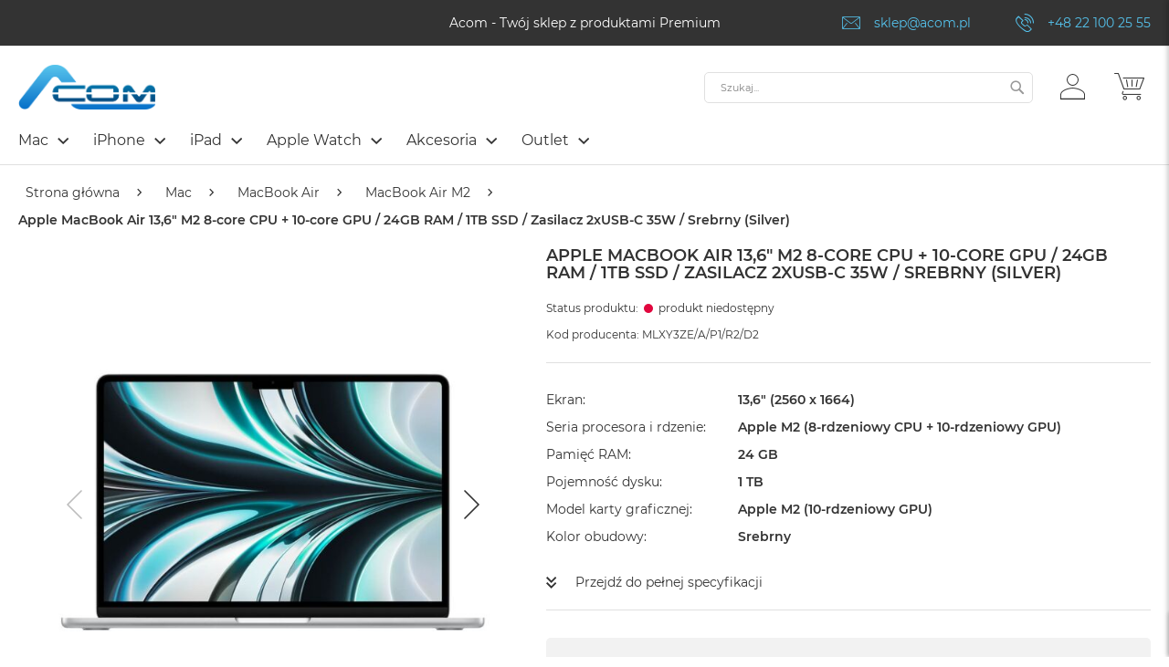

--- FILE ---
content_type: text/html; charset=UTF-8
request_url: https://acom.pl/apple-macbook-air-13-6-cala-m2-8-core-cpu-10-core-gpu-24gb-ram-1tb-ssd-zasilacz-2x-usb-c-35w-srebrny-silver-24065.html
body_size: 68519
content:
 <!doctype html><html lang="pl"><head prefix="og: http://ogp.me/ns# fb: http://ogp.me/ns/fb# product: http://ogp.me/ns/product#"><script> var LOCALE = 'pl\u002DPL'; var BASE_URL = 'https\u003A\u002F\u002Facom.pl\u002F'; var require = { 'baseUrl': 'https\u003A\u002F\u002Facom.pl\u002Fstatic\u002Fversionbfb01a5c7f168c9c65f43767e3cb19a0ca8b0989\u002Ffrontend\u002FFwc\u002Facom\u002Fpl_PL' };</script> <meta charset="utf-8"/><script type="text/javascript">(window.NREUM||(NREUM={})).init={privacy:{cookies_enabled:true},ajax:{deny_list:["bam.eu01.nr-data.net"]},feature_flags:["soft_nav"],distributed_tracing:{enabled:true}};(window.NREUM||(NREUM={})).loader_config={agentID:"538501960",accountID:"3861049",trustKey:"3861049",xpid:"Vw4BUFZXARAFV1BXBQMGUlA=",licenseKey:"NRJS-e9537dcf7fb41f6ad9f",applicationID:"531522144",browserID:"538501960"};;/*! For license information please see nr-loader-spa-1.308.0.min.js.LICENSE.txt */
(()=>{var e,t,r={384:(e,t,r)=>{"use strict";r.d(t,{NT:()=>a,US:()=>u,Zm:()=>o,bQ:()=>d,dV:()=>c,pV:()=>l});var n=r(6154),i=r(1863),s=r(1910);const a={beacon:"bam.nr-data.net",errorBeacon:"bam.nr-data.net"};function o(){return n.gm.NREUM||(n.gm.NREUM={}),void 0===n.gm.newrelic&&(n.gm.newrelic=n.gm.NREUM),n.gm.NREUM}function c(){let e=o();return e.o||(e.o={ST:n.gm.setTimeout,SI:n.gm.setImmediate||n.gm.setInterval,CT:n.gm.clearTimeout,XHR:n.gm.XMLHttpRequest,REQ:n.gm.Request,EV:n.gm.Event,PR:n.gm.Promise,MO:n.gm.MutationObserver,FETCH:n.gm.fetch,WS:n.gm.WebSocket},(0,s.i)(...Object.values(e.o))),e}function d(e,t){let r=o();r.initializedAgents??={},t.initializedAt={ms:(0,i.t)(),date:new Date},r.initializedAgents[e]=t}function u(e,t){o()[e]=t}function l(){return function(){let e=o();const t=e.info||{};e.info={beacon:a.beacon,errorBeacon:a.errorBeacon,...t}}(),function(){let e=o();const t=e.init||{};e.init={...t}}(),c(),function(){let e=o();const t=e.loader_config||{};e.loader_config={...t}}(),o()}},782:(e,t,r)=>{"use strict";r.d(t,{T:()=>n});const n=r(860).K7.pageViewTiming},860:(e,t,r)=>{"use strict";r.d(t,{$J:()=>u,K7:()=>c,P3:()=>d,XX:()=>i,Yy:()=>o,df:()=>s,qY:()=>n,v4:()=>a});const n="events",i="jserrors",s="browser/blobs",a="rum",o="browser/logs",c={ajax:"ajax",genericEvents:"generic_events",jserrors:i,logging:"logging",metrics:"metrics",pageAction:"page_action",pageViewEvent:"page_view_event",pageViewTiming:"page_view_timing",sessionReplay:"session_replay",sessionTrace:"session_trace",softNav:"soft_navigations",spa:"spa"},d={[c.pageViewEvent]:1,[c.pageViewTiming]:2,[c.metrics]:3,[c.jserrors]:4,[c.spa]:5,[c.ajax]:6,[c.sessionTrace]:7,[c.softNav]:8,[c.sessionReplay]:9,[c.logging]:10,[c.genericEvents]:11},u={[c.pageViewEvent]:a,[c.pageViewTiming]:n,[c.ajax]:n,[c.spa]:n,[c.softNav]:n,[c.metrics]:i,[c.jserrors]:i,[c.sessionTrace]:s,[c.sessionReplay]:s,[c.logging]:o,[c.genericEvents]:"ins"}},944:(e,t,r)=>{"use strict";r.d(t,{R:()=>i});var n=r(3241);function i(e,t){"function"==typeof console.debug&&(console.debug("New Relic Warning: https://github.com/newrelic/newrelic-browser-agent/blob/main/docs/warning-codes.md#".concat(e),t),(0,n.W)({agentIdentifier:null,drained:null,type:"data",name:"warn",feature:"warn",data:{code:e,secondary:t}}))}},993:(e,t,r)=>{"use strict";r.d(t,{A$:()=>s,ET:()=>a,TZ:()=>o,p_:()=>i});var n=r(860);const i={ERROR:"ERROR",WARN:"WARN",INFO:"INFO",DEBUG:"DEBUG",TRACE:"TRACE"},s={OFF:0,ERROR:1,WARN:2,INFO:3,DEBUG:4,TRACE:5},a="log",o=n.K7.logging},1541:(e,t,r)=>{"use strict";r.d(t,{U:()=>i,f:()=>n});const n={MFE:"MFE",BA:"BA"};function i(e,t){if(2!==t?.harvestEndpointVersion)return{};const r=t.agentRef.runtime.appMetadata.agents[0].entityGuid;return e?{"source.id":e.id,"source.name":e.name,"source.type":e.type,"parent.id":e.parent?.id||r,"parent.type":e.parent?.type||n.BA}:{"entity.guid":r,appId:t.agentRef.info.applicationID}}},1687:(e,t,r)=>{"use strict";r.d(t,{Ak:()=>d,Ze:()=>h,x3:()=>u});var n=r(3241),i=r(7836),s=r(3606),a=r(860),o=r(2646);const c={};function d(e,t){const r={staged:!1,priority:a.P3[t]||0};l(e),c[e].get(t)||c[e].set(t,r)}function u(e,t){e&&c[e]&&(c[e].get(t)&&c[e].delete(t),p(e,t,!1),c[e].size&&f(e))}function l(e){if(!e)throw new Error("agentIdentifier required");c[e]||(c[e]=new Map)}function h(e="",t="feature",r=!1){if(l(e),!e||!c[e].get(t)||r)return p(e,t);c[e].get(t).staged=!0,f(e)}function f(e){const t=Array.from(c[e]);t.every(([e,t])=>t.staged)&&(t.sort((e,t)=>e[1].priority-t[1].priority),t.forEach(([t])=>{c[e].delete(t),p(e,t)}))}function p(e,t,r=!0){const a=e?i.ee.get(e):i.ee,c=s.i.handlers;if(!a.aborted&&a.backlog&&c){if((0,n.W)({agentIdentifier:e,type:"lifecycle",name:"drain",feature:t}),r){const e=a.backlog[t],r=c[t];if(r){for(let t=0;e&&t<e.length;++t)g(e[t],r);Object.entries(r).forEach(([e,t])=>{Object.values(t||{}).forEach(t=>{t[0]?.on&&t[0]?.context()instanceof o.y&&t[0].on(e,t[1])})})}}a.isolatedBacklog||delete c[t],a.backlog[t]=null,a.emit("drain-"+t,[])}}function g(e,t){var r=e[1];Object.values(t[r]||{}).forEach(t=>{var r=e[0];if(t[0]===r){var n=t[1],i=e[3],s=e[2];n.apply(i,s)}})}},1738:(e,t,r)=>{"use strict";r.d(t,{U:()=>f,Y:()=>h});var n=r(3241),i=r(9908),s=r(1863),a=r(944),o=r(5701),c=r(3969),d=r(8362),u=r(860),l=r(4261);function h(e,t,r,s){const h=s||r;!h||h[e]&&h[e]!==d.d.prototype[e]||(h[e]=function(){(0,i.p)(c.xV,["API/"+e+"/called"],void 0,u.K7.metrics,r.ee),(0,n.W)({agentIdentifier:r.agentIdentifier,drained:!!o.B?.[r.agentIdentifier],type:"data",name:"api",feature:l.Pl+e,data:{}});try{return t.apply(this,arguments)}catch(e){(0,a.R)(23,e)}})}function f(e,t,r,n,a){const o=e.info;null===r?delete o.jsAttributes[t]:o.jsAttributes[t]=r,(a||null===r)&&(0,i.p)(l.Pl+n,[(0,s.t)(),t,r],void 0,"session",e.ee)}},1741:(e,t,r)=>{"use strict";r.d(t,{W:()=>s});var n=r(944),i=r(4261);class s{#e(e,...t){if(this[e]!==s.prototype[e])return this[e](...t);(0,n.R)(35,e)}addPageAction(e,t){return this.#e(i.hG,e,t)}register(e){return this.#e(i.eY,e)}recordCustomEvent(e,t){return this.#e(i.fF,e,t)}setPageViewName(e,t){return this.#e(i.Fw,e,t)}setCustomAttribute(e,t,r){return this.#e(i.cD,e,t,r)}noticeError(e,t){return this.#e(i.o5,e,t)}setUserId(e,t=!1){return this.#e(i.Dl,e,t)}setApplicationVersion(e){return this.#e(i.nb,e)}setErrorHandler(e){return this.#e(i.bt,e)}addRelease(e,t){return this.#e(i.k6,e,t)}log(e,t){return this.#e(i.$9,e,t)}start(){return this.#e(i.d3)}finished(e){return this.#e(i.BL,e)}recordReplay(){return this.#e(i.CH)}pauseReplay(){return this.#e(i.Tb)}addToTrace(e){return this.#e(i.U2,e)}setCurrentRouteName(e){return this.#e(i.PA,e)}interaction(e){return this.#e(i.dT,e)}wrapLogger(e,t,r){return this.#e(i.Wb,e,t,r)}measure(e,t){return this.#e(i.V1,e,t)}consent(e){return this.#e(i.Pv,e)}}},1863:(e,t,r)=>{"use strict";function n(){return Math.floor(performance.now())}r.d(t,{t:()=>n})},1910:(e,t,r)=>{"use strict";r.d(t,{i:()=>s});var n=r(944);const i=new Map;function s(...e){return e.every(e=>{if(i.has(e))return i.get(e);const t="function"==typeof e?e.toString():"",r=t.includes("[native code]"),s=t.includes("nrWrapper");return r||s||(0,n.R)(64,e?.name||t),i.set(e,r),r})}},2555:(e,t,r)=>{"use strict";r.d(t,{D:()=>o,f:()=>a});var n=r(384),i=r(8122);const s={beacon:n.NT.beacon,errorBeacon:n.NT.errorBeacon,licenseKey:void 0,applicationID:void 0,sa:void 0,queueTime:void 0,applicationTime:void 0,ttGuid:void 0,user:void 0,account:void 0,product:void 0,extra:void 0,jsAttributes:{},userAttributes:void 0,atts:void 0,transactionName:void 0,tNamePlain:void 0};function a(e){try{return!!e.licenseKey&&!!e.errorBeacon&&!!e.applicationID}catch(e){return!1}}const o=e=>(0,i.a)(e,s)},2614:(e,t,r)=>{"use strict";r.d(t,{BB:()=>a,H3:()=>n,g:()=>d,iL:()=>c,tS:()=>o,uh:()=>i,wk:()=>s});const n="NRBA",i="SESSION",s=144e5,a=18e5,o={STARTED:"session-started",PAUSE:"session-pause",RESET:"session-reset",RESUME:"session-resume",UPDATE:"session-update"},c={SAME_TAB:"same-tab",CROSS_TAB:"cross-tab"},d={OFF:0,FULL:1,ERROR:2}},2646:(e,t,r)=>{"use strict";r.d(t,{y:()=>n});class n{constructor(e){this.contextId=e}}},2843:(e,t,r)=>{"use strict";r.d(t,{G:()=>s,u:()=>i});var n=r(3878);function i(e,t=!1,r,i){(0,n.DD)("visibilitychange",function(){if(t)return void("hidden"===document.visibilityState&&e());e(document.visibilityState)},r,i)}function s(e,t,r){(0,n.sp)("pagehide",e,t,r)}},3241:(e,t,r)=>{"use strict";r.d(t,{W:()=>s});var n=r(6154);const i="newrelic";function s(e={}){try{n.gm.dispatchEvent(new CustomEvent(i,{detail:e}))}catch(e){}}},3304:(e,t,r)=>{"use strict";r.d(t,{A:()=>s});var n=r(7836);const i=()=>{const e=new WeakSet;return(t,r)=>{if("object"==typeof r&&null!==r){if(e.has(r))return;e.add(r)}return r}};function s(e){try{return JSON.stringify(e,i())??""}catch(e){try{n.ee.emit("internal-error",[e])}catch(e){}return""}}},3333:(e,t,r)=>{"use strict";r.d(t,{$v:()=>u,TZ:()=>n,Xh:()=>c,Zp:()=>i,kd:()=>d,mq:()=>o,nf:()=>a,qN:()=>s});const n=r(860).K7.genericEvents,i=["auxclick","click","copy","keydown","paste","scrollend"],s=["focus","blur"],a=4,o=1e3,c=2e3,d=["PageAction","UserAction","BrowserPerformance"],u={RESOURCES:"experimental.resources",REGISTER:"register"}},3434:(e,t,r)=>{"use strict";r.d(t,{Jt:()=>s,YM:()=>d});var n=r(7836),i=r(5607);const s="nr@original:".concat(i.W),a=50;var o=Object.prototype.hasOwnProperty,c=!1;function d(e,t){return e||(e=n.ee),r.inPlace=function(e,t,n,i,s){n||(n="");const a="-"===n.charAt(0);for(let o=0;o<t.length;o++){const c=t[o],d=e[c];l(d)||(e[c]=r(d,a?c+n:n,i,c,s))}},r.flag=s,r;function r(t,r,n,c,d){return l(t)?t:(r||(r=""),nrWrapper[s]=t,function(e,t,r){if(Object.defineProperty&&Object.keys)try{return Object.keys(e).forEach(function(r){Object.defineProperty(t,r,{get:function(){return e[r]},set:function(t){return e[r]=t,t}})}),t}catch(e){u([e],r)}for(var n in e)o.call(e,n)&&(t[n]=e[n])}(t,nrWrapper,e),nrWrapper);function nrWrapper(){var s,o,l,h;let f;try{o=this,s=[...arguments],l="function"==typeof n?n(s,o):n||{}}catch(t){u([t,"",[s,o,c],l],e)}i(r+"start",[s,o,c],l,d);const p=performance.now();let g;try{return h=t.apply(o,s),g=performance.now(),h}catch(e){throw g=performance.now(),i(r+"err",[s,o,e],l,d),f=e,f}finally{const e=g-p,t={start:p,end:g,duration:e,isLongTask:e>=a,methodName:c,thrownError:f};t.isLongTask&&i("long-task",[t,o],l,d),i(r+"end",[s,o,h],l,d)}}}function i(r,n,i,s){if(!c||t){var a=c;c=!0;try{e.emit(r,n,i,t,s)}catch(t){u([t,r,n,i],e)}c=a}}}function u(e,t){t||(t=n.ee);try{t.emit("internal-error",e)}catch(e){}}function l(e){return!(e&&"function"==typeof e&&e.apply&&!e[s])}},3606:(e,t,r)=>{"use strict";r.d(t,{i:()=>s});var n=r(9908);s.on=a;var i=s.handlers={};function s(e,t,r,s){a(s||n.d,i,e,t,r)}function a(e,t,r,i,s){s||(s="feature"),e||(e=n.d);var a=t[s]=t[s]||{};(a[r]=a[r]||[]).push([e,i])}},3738:(e,t,r)=>{"use strict";r.d(t,{He:()=>i,Kp:()=>o,Lc:()=>d,Rz:()=>u,TZ:()=>n,bD:()=>s,d3:()=>a,jx:()=>l,sl:()=>h,uP:()=>c});const n=r(860).K7.sessionTrace,i="bstResource",s="resource",a="-start",o="-end",c="fn"+a,d="fn"+o,u="pushState",l=1e3,h=3e4},3785:(e,t,r)=>{"use strict";r.d(t,{R:()=>c,b:()=>d});var n=r(9908),i=r(1863),s=r(860),a=r(3969),o=r(993);function c(e,t,r={},c=o.p_.INFO,d=!0,u,l=(0,i.t)()){(0,n.p)(a.xV,["API/logging/".concat(c.toLowerCase(),"/called")],void 0,s.K7.metrics,e),(0,n.p)(o.ET,[l,t,r,c,d,u],void 0,s.K7.logging,e)}function d(e){return"string"==typeof e&&Object.values(o.p_).some(t=>t===e.toUpperCase().trim())}},3878:(e,t,r)=>{"use strict";function n(e,t){return{capture:e,passive:!1,signal:t}}function i(e,t,r=!1,i){window.addEventListener(e,t,n(r,i))}function s(e,t,r=!1,i){document.addEventListener(e,t,n(r,i))}r.d(t,{DD:()=>s,jT:()=>n,sp:()=>i})},3962:(e,t,r)=>{"use strict";r.d(t,{AM:()=>a,O2:()=>l,OV:()=>s,Qu:()=>h,TZ:()=>c,ih:()=>f,pP:()=>o,t1:()=>u,tC:()=>i,wD:()=>d});var n=r(860);const i=["click","keydown","submit"],s="popstate",a="api",o="initialPageLoad",c=n.K7.softNav,d=5e3,u=500,l={INITIAL_PAGE_LOAD:"",ROUTE_CHANGE:1,UNSPECIFIED:2},h={INTERACTION:1,AJAX:2,CUSTOM_END:3,CUSTOM_TRACER:4},f={IP:"in progress",PF:"pending finish",FIN:"finished",CAN:"cancelled"}},3969:(e,t,r)=>{"use strict";r.d(t,{TZ:()=>n,XG:()=>o,rs:()=>i,xV:()=>a,z_:()=>s});const n=r(860).K7.metrics,i="sm",s="cm",a="storeSupportabilityMetrics",o="storeEventMetrics"},4234:(e,t,r)=>{"use strict";r.d(t,{W:()=>s});var n=r(7836),i=r(1687);class s{constructor(e,t){this.agentIdentifier=e,this.ee=n.ee.get(e),this.featureName=t,this.blocked=!1}deregisterDrain(){(0,i.x3)(this.agentIdentifier,this.featureName)}}},4261:(e,t,r)=>{"use strict";r.d(t,{$9:()=>u,BL:()=>c,CH:()=>p,Dl:()=>R,Fw:()=>w,PA:()=>v,Pl:()=>n,Pv:()=>A,Tb:()=>h,U2:()=>a,V1:()=>E,Wb:()=>T,bt:()=>y,cD:()=>b,d3:()=>x,dT:()=>d,eY:()=>g,fF:()=>f,hG:()=>s,hw:()=>i,k6:()=>o,nb:()=>m,o5:()=>l});const n="api-",i=n+"ixn-",s="addPageAction",a="addToTrace",o="addRelease",c="finished",d="interaction",u="log",l="noticeError",h="pauseReplay",f="recordCustomEvent",p="recordReplay",g="register",m="setApplicationVersion",v="setCurrentRouteName",b="setCustomAttribute",y="setErrorHandler",w="setPageViewName",R="setUserId",x="start",T="wrapLogger",E="measure",A="consent"},5205:(e,t,r)=>{"use strict";r.d(t,{j:()=>S});var n=r(384),i=r(1741);var s=r(2555),a=r(3333);const o=e=>{if(!e||"string"!=typeof e)return!1;try{document.createDocumentFragment().querySelector(e)}catch{return!1}return!0};var c=r(2614),d=r(944),u=r(8122);const l="[data-nr-mask]",h=e=>(0,u.a)(e,(()=>{const e={feature_flags:[],experimental:{allow_registered_children:!1,resources:!1},mask_selector:"*",block_selector:"[data-nr-block]",mask_input_options:{color:!1,date:!1,"datetime-local":!1,email:!1,month:!1,number:!1,range:!1,search:!1,tel:!1,text:!1,time:!1,url:!1,week:!1,textarea:!1,select:!1,password:!0}};return{ajax:{deny_list:void 0,block_internal:!0,enabled:!0,autoStart:!0},api:{get allow_registered_children(){return e.feature_flags.includes(a.$v.REGISTER)||e.experimental.allow_registered_children},set allow_registered_children(t){e.experimental.allow_registered_children=t},duplicate_registered_data:!1},browser_consent_mode:{enabled:!1},distributed_tracing:{enabled:void 0,exclude_newrelic_header:void 0,cors_use_newrelic_header:void 0,cors_use_tracecontext_headers:void 0,allowed_origins:void 0},get feature_flags(){return e.feature_flags},set feature_flags(t){e.feature_flags=t},generic_events:{enabled:!0,autoStart:!0},harvest:{interval:30},jserrors:{enabled:!0,autoStart:!0},logging:{enabled:!0,autoStart:!0},metrics:{enabled:!0,autoStart:!0},obfuscate:void 0,page_action:{enabled:!0},page_view_event:{enabled:!0,autoStart:!0},page_view_timing:{enabled:!0,autoStart:!0},performance:{capture_marks:!1,capture_measures:!1,capture_detail:!0,resources:{get enabled(){return e.feature_flags.includes(a.$v.RESOURCES)||e.experimental.resources},set enabled(t){e.experimental.resources=t},asset_types:[],first_party_domains:[],ignore_newrelic:!0}},privacy:{cookies_enabled:!0},proxy:{assets:void 0,beacon:void 0},session:{expiresMs:c.wk,inactiveMs:c.BB},session_replay:{autoStart:!0,enabled:!1,preload:!1,sampling_rate:10,error_sampling_rate:100,collect_fonts:!1,inline_images:!1,fix_stylesheets:!0,mask_all_inputs:!0,get mask_text_selector(){return e.mask_selector},set mask_text_selector(t){o(t)?e.mask_selector="".concat(t,",").concat(l):""===t||null===t?e.mask_selector=l:(0,d.R)(5,t)},get block_class(){return"nr-block"},get ignore_class(){return"nr-ignore"},get mask_text_class(){return"nr-mask"},get block_selector(){return e.block_selector},set block_selector(t){o(t)?e.block_selector+=",".concat(t):""!==t&&(0,d.R)(6,t)},get mask_input_options(){return e.mask_input_options},set mask_input_options(t){t&&"object"==typeof t?e.mask_input_options={...t,password:!0}:(0,d.R)(7,t)}},session_trace:{enabled:!0,autoStart:!0},soft_navigations:{enabled:!0,autoStart:!0},spa:{enabled:!0,autoStart:!0},ssl:void 0,user_actions:{enabled:!0,elementAttributes:["id","className","tagName","type"]}}})());var f=r(6154),p=r(9324);let g=0;const m={buildEnv:p.F3,distMethod:p.Xs,version:p.xv,originTime:f.WN},v={consented:!1},b={appMetadata:{},get consented(){return this.session?.state?.consent||v.consented},set consented(e){v.consented=e},customTransaction:void 0,denyList:void 0,disabled:!1,harvester:void 0,isolatedBacklog:!1,isRecording:!1,loaderType:void 0,maxBytes:3e4,obfuscator:void 0,onerror:void 0,ptid:void 0,releaseIds:{},session:void 0,timeKeeper:void 0,registeredEntities:[],jsAttributesMetadata:{bytes:0},get harvestCount(){return++g}},y=e=>{const t=(0,u.a)(e,b),r=Object.keys(m).reduce((e,t)=>(e[t]={value:m[t],writable:!1,configurable:!0,enumerable:!0},e),{});return Object.defineProperties(t,r)};var w=r(5701);const R=e=>{const t=e.startsWith("http");e+="/",r.p=t?e:"https://"+e};var x=r(7836),T=r(3241);const E={accountID:void 0,trustKey:void 0,agentID:void 0,licenseKey:void 0,applicationID:void 0,xpid:void 0},A=e=>(0,u.a)(e,E),_=new Set;function S(e,t={},r,a){let{init:o,info:c,loader_config:d,runtime:u={},exposed:l=!0}=t;if(!c){const e=(0,n.pV)();o=e.init,c=e.info,d=e.loader_config}e.init=h(o||{}),e.loader_config=A(d||{}),c.jsAttributes??={},f.bv&&(c.jsAttributes.isWorker=!0),e.info=(0,s.D)(c);const p=e.init,g=[c.beacon,c.errorBeacon];_.has(e.agentIdentifier)||(p.proxy.assets&&(R(p.proxy.assets),g.push(p.proxy.assets)),p.proxy.beacon&&g.push(p.proxy.beacon),e.beacons=[...g],function(e){const t=(0,n.pV)();Object.getOwnPropertyNames(i.W.prototype).forEach(r=>{const n=i.W.prototype[r];if("function"!=typeof n||"constructor"===n)return;let s=t[r];e[r]&&!1!==e.exposed&&"micro-agent"!==e.runtime?.loaderType&&(t[r]=(...t)=>{const n=e[r](...t);return s?s(...t):n})})}(e),(0,n.US)("activatedFeatures",w.B)),u.denyList=[...p.ajax.deny_list||[],...p.ajax.block_internal?g:[]],u.ptid=e.agentIdentifier,u.loaderType=r,e.runtime=y(u),_.has(e.agentIdentifier)||(e.ee=x.ee.get(e.agentIdentifier),e.exposed=l,(0,T.W)({agentIdentifier:e.agentIdentifier,drained:!!w.B?.[e.agentIdentifier],type:"lifecycle",name:"initialize",feature:void 0,data:e.config})),_.add(e.agentIdentifier)}},5270:(e,t,r)=>{"use strict";r.d(t,{Aw:()=>a,SR:()=>s,rF:()=>o});var n=r(384),i=r(7767);function s(e){return!!(0,n.dV)().o.MO&&(0,i.V)(e)&&!0===e?.session_trace.enabled}function a(e){return!0===e?.session_replay.preload&&s(e)}function o(e,t){try{if("string"==typeof t?.type){if("password"===t.type.toLowerCase())return"*".repeat(e?.length||0);if(void 0!==t?.dataset?.nrUnmask||t?.classList?.contains("nr-unmask"))return e}}catch(e){}return"string"==typeof e?e.replace(/[\S]/g,"*"):"*".repeat(e?.length||0)}},5289:(e,t,r)=>{"use strict";r.d(t,{GG:()=>a,Qr:()=>c,sB:()=>o});var n=r(3878),i=r(6389);function s(){return"undefined"==typeof document||"complete"===document.readyState}function a(e,t){if(s())return e();const r=(0,i.J)(e),a=setInterval(()=>{s()&&(clearInterval(a),r())},500);(0,n.sp)("load",r,t)}function o(e){if(s())return e();(0,n.DD)("DOMContentLoaded",e)}function c(e){if(s())return e();(0,n.sp)("popstate",e)}},5607:(e,t,r)=>{"use strict";r.d(t,{W:()=>n});const n=(0,r(9566).bz)()},5701:(e,t,r)=>{"use strict";r.d(t,{B:()=>s,t:()=>a});var n=r(3241);const i=new Set,s={};function a(e,t){const r=t.agentIdentifier;s[r]??={},e&&"object"==typeof e&&(i.has(r)||(t.ee.emit("rumresp",[e]),s[r]=e,i.add(r),(0,n.W)({agentIdentifier:r,loaded:!0,drained:!0,type:"lifecycle",name:"load",feature:void 0,data:e})))}},6154:(e,t,r)=>{"use strict";r.d(t,{OF:()=>d,RI:()=>i,WN:()=>h,bv:()=>s,eN:()=>f,gm:()=>a,lR:()=>l,m:()=>c,mw:()=>o,sb:()=>u});var n=r(1863);const i="undefined"!=typeof window&&!!window.document,s="undefined"!=typeof WorkerGlobalScope&&("undefined"!=typeof self&&self instanceof WorkerGlobalScope&&self.navigator instanceof WorkerNavigator||"undefined"!=typeof globalThis&&globalThis instanceof WorkerGlobalScope&&globalThis.navigator instanceof WorkerNavigator),a=i?window:"undefined"!=typeof WorkerGlobalScope&&("undefined"!=typeof self&&self instanceof WorkerGlobalScope&&self||"undefined"!=typeof globalThis&&globalThis instanceof WorkerGlobalScope&&globalThis),o=Boolean("hidden"===a?.document?.visibilityState),c=""+a?.location,d=/iPad|iPhone|iPod/.test(a.navigator?.userAgent),u=d&&"undefined"==typeof SharedWorker,l=(()=>{const e=a.navigator?.userAgent?.match(/Firefox[/\s](\d+\.\d+)/);return Array.isArray(e)&&e.length>=2?+e[1]:0})(),h=Date.now()-(0,n.t)(),f=()=>"undefined"!=typeof PerformanceNavigationTiming&&a?.performance?.getEntriesByType("navigation")?.[0]?.responseStart},6344:(e,t,r)=>{"use strict";r.d(t,{BB:()=>u,Qb:()=>l,TZ:()=>i,Ug:()=>a,Vh:()=>s,_s:()=>o,bc:()=>d,yP:()=>c});var n=r(2614);const i=r(860).K7.sessionReplay,s="errorDuringReplay",a=.12,o={DomContentLoaded:0,Load:1,FullSnapshot:2,IncrementalSnapshot:3,Meta:4,Custom:5},c={[n.g.ERROR]:15e3,[n.g.FULL]:3e5,[n.g.OFF]:0},d={RESET:{message:"Session was reset",sm:"Reset"},IMPORT:{message:"Recorder failed to import",sm:"Import"},TOO_MANY:{message:"429: Too Many Requests",sm:"Too-Many"},TOO_BIG:{message:"Payload was too large",sm:"Too-Big"},CROSS_TAB:{message:"Session Entity was set to OFF on another tab",sm:"Cross-Tab"},ENTITLEMENTS:{message:"Session Replay is not allowed and will not be started",sm:"Entitlement"}},u=5e3,l={API:"api",RESUME:"resume",SWITCH_TO_FULL:"switchToFull",INITIALIZE:"initialize",PRELOAD:"preload"}},6389:(e,t,r)=>{"use strict";function n(e,t=500,r={}){const n=r?.leading||!1;let i;return(...r)=>{n&&void 0===i&&(e.apply(this,r),i=setTimeout(()=>{i=clearTimeout(i)},t)),n||(clearTimeout(i),i=setTimeout(()=>{e.apply(this,r)},t))}}function i(e){let t=!1;return(...r)=>{t||(t=!0,e.apply(this,r))}}r.d(t,{J:()=>i,s:()=>n})},6630:(e,t,r)=>{"use strict";r.d(t,{T:()=>n});const n=r(860).K7.pageViewEvent},6774:(e,t,r)=>{"use strict";r.d(t,{T:()=>n});const n=r(860).K7.jserrors},7295:(e,t,r)=>{"use strict";r.d(t,{Xv:()=>a,gX:()=>i,iW:()=>s});var n=[];function i(e){if(!e||s(e))return!1;if(0===n.length)return!0;if("*"===n[0].hostname)return!1;for(var t=0;t<n.length;t++){var r=n[t];if(r.hostname.test(e.hostname)&&r.pathname.test(e.pathname))return!1}return!0}function s(e){return void 0===e.hostname}function a(e){if(n=[],e&&e.length)for(var t=0;t<e.length;t++){let r=e[t];if(!r)continue;if("*"===r)return void(n=[{hostname:"*"}]);0===r.indexOf("http://")?r=r.substring(7):0===r.indexOf("https://")&&(r=r.substring(8));const i=r.indexOf("/");let s,a;i>0?(s=r.substring(0,i),a=r.substring(i)):(s=r,a="*");let[c]=s.split(":");n.push({hostname:o(c),pathname:o(a,!0)})}}function o(e,t=!1){const r=e.replace(/[.+?^${}()|[\]\\]/g,e=>"\\"+e).replace(/\*/g,".*?");return new RegExp((t?"^":"")+r+"$")}},7485:(e,t,r)=>{"use strict";r.d(t,{D:()=>i});var n=r(6154);function i(e){if(0===(e||"").indexOf("data:"))return{protocol:"data"};try{const t=new URL(e,location.href),r={port:t.port,hostname:t.hostname,pathname:t.pathname,search:t.search,protocol:t.protocol.slice(0,t.protocol.indexOf(":")),sameOrigin:t.protocol===n.gm?.location?.protocol&&t.host===n.gm?.location?.host};return r.port&&""!==r.port||("http:"===t.protocol&&(r.port="80"),"https:"===t.protocol&&(r.port="443")),r.pathname&&""!==r.pathname?r.pathname.startsWith("/")||(r.pathname="/".concat(r.pathname)):r.pathname="/",r}catch(e){return{}}}},7699:(e,t,r)=>{"use strict";r.d(t,{It:()=>s,KC:()=>o,No:()=>i,qh:()=>a});var n=r(860);const i=16e3,s=1e6,a="SESSION_ERROR",o={[n.K7.logging]:!0,[n.K7.genericEvents]:!1,[n.K7.jserrors]:!1,[n.K7.ajax]:!1}},7767:(e,t,r)=>{"use strict";r.d(t,{V:()=>i});var n=r(6154);const i=e=>n.RI&&!0===e?.privacy.cookies_enabled},7836:(e,t,r)=>{"use strict";r.d(t,{P:()=>o,ee:()=>c});var n=r(384),i=r(8990),s=r(2646),a=r(5607);const o="nr@context:".concat(a.W),c=function e(t,r){var n={},a={},u={},l=!1;try{l=16===r.length&&d.initializedAgents?.[r]?.runtime.isolatedBacklog}catch(e){}var h={on:p,addEventListener:p,removeEventListener:function(e,t){var r=n[e];if(!r)return;for(var i=0;i<r.length;i++)r[i]===t&&r.splice(i,1)},emit:function(e,r,n,i,s){!1!==s&&(s=!0);if(c.aborted&&!i)return;t&&s&&t.emit(e,r,n);var o=f(n);g(e).forEach(e=>{e.apply(o,r)});var d=v()[a[e]];d&&d.push([h,e,r,o]);return o},get:m,listeners:g,context:f,buffer:function(e,t){const r=v();if(t=t||"feature",h.aborted)return;Object.entries(e||{}).forEach(([e,n])=>{a[n]=t,t in r||(r[t]=[])})},abort:function(){h._aborted=!0,Object.keys(h.backlog).forEach(e=>{delete h.backlog[e]})},isBuffering:function(e){return!!v()[a[e]]},debugId:r,backlog:l?{}:t&&"object"==typeof t.backlog?t.backlog:{},isolatedBacklog:l};return Object.defineProperty(h,"aborted",{get:()=>{let e=h._aborted||!1;return e||(t&&(e=t.aborted),e)}}),h;function f(e){return e&&e instanceof s.y?e:e?(0,i.I)(e,o,()=>new s.y(o)):new s.y(o)}function p(e,t){n[e]=g(e).concat(t)}function g(e){return n[e]||[]}function m(t){return u[t]=u[t]||e(h,t)}function v(){return h.backlog}}(void 0,"globalEE"),d=(0,n.Zm)();d.ee||(d.ee=c)},8122:(e,t,r)=>{"use strict";r.d(t,{a:()=>i});var n=r(944);function i(e,t){try{if(!e||"object"!=typeof e)return(0,n.R)(3);if(!t||"object"!=typeof t)return(0,n.R)(4);const r=Object.create(Object.getPrototypeOf(t),Object.getOwnPropertyDescriptors(t)),s=0===Object.keys(r).length?e:r;for(let a in s)if(void 0!==e[a])try{if(null===e[a]){r[a]=null;continue}Array.isArray(e[a])&&Array.isArray(t[a])?r[a]=Array.from(new Set([...e[a],...t[a]])):"object"==typeof e[a]&&"object"==typeof t[a]?r[a]=i(e[a],t[a]):r[a]=e[a]}catch(e){r[a]||(0,n.R)(1,e)}return r}catch(e){(0,n.R)(2,e)}}},8139:(e,t,r)=>{"use strict";r.d(t,{u:()=>h});var n=r(7836),i=r(3434),s=r(8990),a=r(6154);const o={},c=a.gm.XMLHttpRequest,d="addEventListener",u="removeEventListener",l="nr@wrapped:".concat(n.P);function h(e){var t=function(e){return(e||n.ee).get("events")}(e);if(o[t.debugId]++)return t;o[t.debugId]=1;var r=(0,i.YM)(t,!0);function h(e){r.inPlace(e,[d,u],"-",p)}function p(e,t){return e[1]}return"getPrototypeOf"in Object&&(a.RI&&f(document,h),c&&f(c.prototype,h),f(a.gm,h)),t.on(d+"-start",function(e,t){var n=e[1];if(null!==n&&("function"==typeof n||"object"==typeof n)&&"newrelic"!==e[0]){var i=(0,s.I)(n,l,function(){var e={object:function(){if("function"!=typeof n.handleEvent)return;return n.handleEvent.apply(n,arguments)},function:n}[typeof n];return e?r(e,"fn-",null,e.name||"anonymous"):n});this.wrapped=e[1]=i}}),t.on(u+"-start",function(e){e[1]=this.wrapped||e[1]}),t}function f(e,t,...r){let n=e;for(;"object"==typeof n&&!Object.prototype.hasOwnProperty.call(n,d);)n=Object.getPrototypeOf(n);n&&t(n,...r)}},8362:(e,t,r)=>{"use strict";r.d(t,{d:()=>s});var n=r(9566),i=r(1741);class s extends i.W{agentIdentifier=(0,n.LA)(16)}},8374:(e,t,r)=>{r.nc=(()=>{try{return document?.currentScript?.nonce}catch(e){}return""})()},8990:(e,t,r)=>{"use strict";r.d(t,{I:()=>i});var n=Object.prototype.hasOwnProperty;function i(e,t,r){if(n.call(e,t))return e[t];var i=r();if(Object.defineProperty&&Object.keys)try{return Object.defineProperty(e,t,{value:i,writable:!0,enumerable:!1}),i}catch(e){}return e[t]=i,i}},9119:(e,t,r)=>{"use strict";r.d(t,{L:()=>s});var n=/([^?#]*)[^#]*(#[^?]*|$).*/,i=/([^?#]*)().*/;function s(e,t){return e?e.replace(t?n:i,"$1$2"):e}},9300:(e,t,r)=>{"use strict";r.d(t,{T:()=>n});const n=r(860).K7.ajax},9324:(e,t,r)=>{"use strict";r.d(t,{AJ:()=>a,F3:()=>i,Xs:()=>s,Yq:()=>o,xv:()=>n});const n="1.308.0",i="PROD",s="CDN",a="@newrelic/rrweb",o="1.0.1"},9566:(e,t,r)=>{"use strict";r.d(t,{LA:()=>o,ZF:()=>c,bz:()=>a,el:()=>d});var n=r(6154);const i="xxxxxxxx-xxxx-4xxx-yxxx-xxxxxxxxxxxx";function s(e,t){return e?15&e[t]:16*Math.random()|0}function a(){const e=n.gm?.crypto||n.gm?.msCrypto;let t,r=0;return e&&e.getRandomValues&&(t=e.getRandomValues(new Uint8Array(30))),i.split("").map(e=>"x"===e?s(t,r++).toString(16):"y"===e?(3&s()|8).toString(16):e).join("")}function o(e){const t=n.gm?.crypto||n.gm?.msCrypto;let r,i=0;t&&t.getRandomValues&&(r=t.getRandomValues(new Uint8Array(e)));const a=[];for(var o=0;o<e;o++)a.push(s(r,i++).toString(16));return a.join("")}function c(){return o(16)}function d(){return o(32)}},9908:(e,t,r)=>{"use strict";r.d(t,{d:()=>n,p:()=>i});var n=r(7836).ee.get("handle");function i(e,t,r,i,s){s?(s.buffer([e],i),s.emit(e,t,r)):(n.buffer([e],i),n.emit(e,t,r))}}},n={};function i(e){var t=n[e];if(void 0!==t)return t.exports;var s=n[e]={exports:{}};return r[e](s,s.exports,i),s.exports}i.m=r,i.d=(e,t)=>{for(var r in t)i.o(t,r)&&!i.o(e,r)&&Object.defineProperty(e,r,{enumerable:!0,get:t[r]})},i.f={},i.e=e=>Promise.all(Object.keys(i.f).reduce((t,r)=>(i.f[r](e,t),t),[])),i.u=e=>({212:"nr-spa-compressor",249:"nr-spa-recorder",478:"nr-spa"}[e]+"-1.308.0.min.js"),i.o=(e,t)=>Object.prototype.hasOwnProperty.call(e,t),e={},t="NRBA-1.308.0.PROD:",i.l=(r,n,s,a)=>{if(e[r])e[r].push(n);else{var o,c;if(void 0!==s)for(var d=document.getElementsByTagName("script"),u=0;u<d.length;u++){var l=d[u];if(l.getAttribute("src")==r||l.getAttribute("data-webpack")==t+s){o=l;break}}if(!o){c=!0;var h={478:"sha512-RSfSVnmHk59T/uIPbdSE0LPeqcEdF4/+XhfJdBuccH5rYMOEZDhFdtnh6X6nJk7hGpzHd9Ujhsy7lZEz/ORYCQ==",249:"sha512-ehJXhmntm85NSqW4MkhfQqmeKFulra3klDyY0OPDUE+sQ3GokHlPh1pmAzuNy//3j4ac6lzIbmXLvGQBMYmrkg==",212:"sha512-B9h4CR46ndKRgMBcK+j67uSR2RCnJfGefU+A7FrgR/k42ovXy5x/MAVFiSvFxuVeEk/pNLgvYGMp1cBSK/G6Fg=="};(o=document.createElement("script")).charset="utf-8",i.nc&&o.setAttribute("nonce",i.nc),o.setAttribute("data-webpack",t+s),o.src=r,0!==o.src.indexOf(window.location.origin+"/")&&(o.crossOrigin="anonymous"),h[a]&&(o.integrity=h[a])}e[r]=[n];var f=(t,n)=>{o.onerror=o.onload=null,clearTimeout(p);var i=e[r];if(delete e[r],o.parentNode&&o.parentNode.removeChild(o),i&&i.forEach(e=>e(n)),t)return t(n)},p=setTimeout(f.bind(null,void 0,{type:"timeout",target:o}),12e4);o.onerror=f.bind(null,o.onerror),o.onload=f.bind(null,o.onload),c&&document.head.appendChild(o)}},i.r=e=>{"undefined"!=typeof Symbol&&Symbol.toStringTag&&Object.defineProperty(e,Symbol.toStringTag,{value:"Module"}),Object.defineProperty(e,"__esModule",{value:!0})},i.p="https://js-agent.newrelic.com/",(()=>{var e={38:0,788:0};i.f.j=(t,r)=>{var n=i.o(e,t)?e[t]:void 0;if(0!==n)if(n)r.push(n[2]);else{var s=new Promise((r,i)=>n=e[t]=[r,i]);r.push(n[2]=s);var a=i.p+i.u(t),o=new Error;i.l(a,r=>{if(i.o(e,t)&&(0!==(n=e[t])&&(e[t]=void 0),n)){var s=r&&("load"===r.type?"missing":r.type),a=r&&r.target&&r.target.src;o.message="Loading chunk "+t+" failed: ("+s+": "+a+")",o.name="ChunkLoadError",o.type=s,o.request=a,n[1](o)}},"chunk-"+t,t)}};var t=(t,r)=>{var n,s,[a,o,c]=r,d=0;if(a.some(t=>0!==e[t])){for(n in o)i.o(o,n)&&(i.m[n]=o[n]);if(c)c(i)}for(t&&t(r);d<a.length;d++)s=a[d],i.o(e,s)&&e[s]&&e[s][0](),e[s]=0},r=self["webpackChunk:NRBA-1.308.0.PROD"]=self["webpackChunk:NRBA-1.308.0.PROD"]||[];r.forEach(t.bind(null,0)),r.push=t.bind(null,r.push.bind(r))})(),(()=>{"use strict";i(8374);var e=i(8362),t=i(860);const r=Object.values(t.K7);var n=i(5205);var s=i(9908),a=i(1863),o=i(4261),c=i(1738);var d=i(1687),u=i(4234),l=i(5289),h=i(6154),f=i(944),p=i(5270),g=i(7767),m=i(6389),v=i(7699);class b extends u.W{constructor(e,t){super(e.agentIdentifier,t),this.agentRef=e,this.abortHandler=void 0,this.featAggregate=void 0,this.loadedSuccessfully=void 0,this.onAggregateImported=new Promise(e=>{this.loadedSuccessfully=e}),this.deferred=Promise.resolve(),!1===e.init[this.featureName].autoStart?this.deferred=new Promise((t,r)=>{this.ee.on("manual-start-all",(0,m.J)(()=>{(0,d.Ak)(e.agentIdentifier,this.featureName),t()}))}):(0,d.Ak)(e.agentIdentifier,t)}importAggregator(e,t,r={}){if(this.featAggregate)return;const n=async()=>{let n;await this.deferred;try{if((0,g.V)(e.init)){const{setupAgentSession:t}=await i.e(478).then(i.bind(i,8766));n=t(e)}}catch(e){(0,f.R)(20,e),this.ee.emit("internal-error",[e]),(0,s.p)(v.qh,[e],void 0,this.featureName,this.ee)}try{if(!this.#t(this.featureName,n,e.init))return(0,d.Ze)(this.agentIdentifier,this.featureName),void this.loadedSuccessfully(!1);const{Aggregate:i}=await t();this.featAggregate=new i(e,r),e.runtime.harvester.initializedAggregates.push(this.featAggregate),this.loadedSuccessfully(!0)}catch(e){(0,f.R)(34,e),this.abortHandler?.(),(0,d.Ze)(this.agentIdentifier,this.featureName,!0),this.loadedSuccessfully(!1),this.ee&&this.ee.abort()}};h.RI?(0,l.GG)(()=>n(),!0):n()}#t(e,r,n){if(this.blocked)return!1;switch(e){case t.K7.sessionReplay:return(0,p.SR)(n)&&!!r;case t.K7.sessionTrace:return!!r;default:return!0}}}var y=i(6630),w=i(2614),R=i(3241);class x extends b{static featureName=y.T;constructor(e){var t;super(e,y.T),this.setupInspectionEvents(e.agentIdentifier),t=e,(0,c.Y)(o.Fw,function(e,r){"string"==typeof e&&("/"!==e.charAt(0)&&(e="/"+e),t.runtime.customTransaction=(r||"http://custom.transaction")+e,(0,s.p)(o.Pl+o.Fw,[(0,a.t)()],void 0,void 0,t.ee))},t),this.importAggregator(e,()=>i.e(478).then(i.bind(i,2467)))}setupInspectionEvents(e){const t=(t,r)=>{t&&(0,R.W)({agentIdentifier:e,timeStamp:t.timeStamp,loaded:"complete"===t.target.readyState,type:"window",name:r,data:t.target.location+""})};(0,l.sB)(e=>{t(e,"DOMContentLoaded")}),(0,l.GG)(e=>{t(e,"load")}),(0,l.Qr)(e=>{t(e,"navigate")}),this.ee.on(w.tS.UPDATE,(t,r)=>{(0,R.W)({agentIdentifier:e,type:"lifecycle",name:"session",data:r})})}}var T=i(384);class E extends e.d{constructor(e){var t;(super(),h.gm)?(this.features={},(0,T.bQ)(this.agentIdentifier,this),this.desiredFeatures=new Set(e.features||[]),this.desiredFeatures.add(x),(0,n.j)(this,e,e.loaderType||"agent"),t=this,(0,c.Y)(o.cD,function(e,r,n=!1){if("string"==typeof e){if(["string","number","boolean"].includes(typeof r)||null===r)return(0,c.U)(t,e,r,o.cD,n);(0,f.R)(40,typeof r)}else(0,f.R)(39,typeof e)},t),function(e){(0,c.Y)(o.Dl,function(t,r=!1){if("string"!=typeof t&&null!==t)return void(0,f.R)(41,typeof t);const n=e.info.jsAttributes["enduser.id"];r&&null!=n&&n!==t?(0,s.p)(o.Pl+"setUserIdAndResetSession",[t],void 0,"session",e.ee):(0,c.U)(e,"enduser.id",t,o.Dl,!0)},e)}(this),function(e){(0,c.Y)(o.nb,function(t){if("string"==typeof t||null===t)return(0,c.U)(e,"application.version",t,o.nb,!1);(0,f.R)(42,typeof t)},e)}(this),function(e){(0,c.Y)(o.d3,function(){e.ee.emit("manual-start-all")},e)}(this),function(e){(0,c.Y)(o.Pv,function(t=!0){if("boolean"==typeof t){if((0,s.p)(o.Pl+o.Pv,[t],void 0,"session",e.ee),e.runtime.consented=t,t){const t=e.features.page_view_event;t.onAggregateImported.then(e=>{const r=t.featAggregate;e&&!r.sentRum&&r.sendRum()})}}else(0,f.R)(65,typeof t)},e)}(this),this.run()):(0,f.R)(21)}get config(){return{info:this.info,init:this.init,loader_config:this.loader_config,runtime:this.runtime}}get api(){return this}run(){try{const e=function(e){const t={};return r.forEach(r=>{t[r]=!!e[r]?.enabled}),t}(this.init),n=[...this.desiredFeatures];n.sort((e,r)=>t.P3[e.featureName]-t.P3[r.featureName]),n.forEach(r=>{if(!e[r.featureName]&&r.featureName!==t.K7.pageViewEvent)return;if(r.featureName===t.K7.spa)return void(0,f.R)(67);const n=function(e){switch(e){case t.K7.ajax:return[t.K7.jserrors];case t.K7.sessionTrace:return[t.K7.ajax,t.K7.pageViewEvent];case t.K7.sessionReplay:return[t.K7.sessionTrace];case t.K7.pageViewTiming:return[t.K7.pageViewEvent];default:return[]}}(r.featureName).filter(e=>!(e in this.features));n.length>0&&(0,f.R)(36,{targetFeature:r.featureName,missingDependencies:n}),this.features[r.featureName]=new r(this)})}catch(e){(0,f.R)(22,e);for(const e in this.features)this.features[e].abortHandler?.();const t=(0,T.Zm)();delete t.initializedAgents[this.agentIdentifier]?.features,delete this.sharedAggregator;return t.ee.get(this.agentIdentifier).abort(),!1}}}var A=i(2843),_=i(782);class S extends b{static featureName=_.T;constructor(e){super(e,_.T),h.RI&&((0,A.u)(()=>(0,s.p)("docHidden",[(0,a.t)()],void 0,_.T,this.ee),!0),(0,A.G)(()=>(0,s.p)("winPagehide",[(0,a.t)()],void 0,_.T,this.ee)),this.importAggregator(e,()=>i.e(478).then(i.bind(i,9917))))}}var O=i(3969);class I extends b{static featureName=O.TZ;constructor(e){super(e,O.TZ),h.RI&&document.addEventListener("securitypolicyviolation",e=>{(0,s.p)(O.xV,["Generic/CSPViolation/Detected"],void 0,this.featureName,this.ee)}),this.importAggregator(e,()=>i.e(478).then(i.bind(i,6555)))}}var N=i(6774),P=i(3878),k=i(3304);class D{constructor(e,t,r,n,i){this.name="UncaughtError",this.message="string"==typeof e?e:(0,k.A)(e),this.sourceURL=t,this.line=r,this.column=n,this.__newrelic=i}}function C(e){return M(e)?e:new D(void 0!==e?.message?e.message:e,e?.filename||e?.sourceURL,e?.lineno||e?.line,e?.colno||e?.col,e?.__newrelic,e?.cause)}function j(e){const t="Unhandled Promise Rejection: ";if(!e?.reason)return;if(M(e.reason)){try{e.reason.message.startsWith(t)||(e.reason.message=t+e.reason.message)}catch(e){}return C(e.reason)}const r=C(e.reason);return(r.message||"").startsWith(t)||(r.message=t+r.message),r}function L(e){if(e.error instanceof SyntaxError&&!/:\d+$/.test(e.error.stack?.trim())){const t=new D(e.message,e.filename,e.lineno,e.colno,e.error.__newrelic,e.cause);return t.name=SyntaxError.name,t}return M(e.error)?e.error:C(e)}function M(e){return e instanceof Error&&!!e.stack}function H(e,r,n,i,o=(0,a.t)()){"string"==typeof e&&(e=new Error(e)),(0,s.p)("err",[e,o,!1,r,n.runtime.isRecording,void 0,i],void 0,t.K7.jserrors,n.ee),(0,s.p)("uaErr",[],void 0,t.K7.genericEvents,n.ee)}var B=i(1541),K=i(993),W=i(3785);function U(e,{customAttributes:t={},level:r=K.p_.INFO}={},n,i,s=(0,a.t)()){(0,W.R)(n.ee,e,t,r,!1,i,s)}function F(e,r,n,i,c=(0,a.t)()){(0,s.p)(o.Pl+o.hG,[c,e,r,i],void 0,t.K7.genericEvents,n.ee)}function V(e,r,n,i,c=(0,a.t)()){const{start:d,end:u,customAttributes:l}=r||{},h={customAttributes:l||{}};if("object"!=typeof h.customAttributes||"string"!=typeof e||0===e.length)return void(0,f.R)(57);const p=(e,t)=>null==e?t:"number"==typeof e?e:e instanceof PerformanceMark?e.startTime:Number.NaN;if(h.start=p(d,0),h.end=p(u,c),Number.isNaN(h.start)||Number.isNaN(h.end))(0,f.R)(57);else{if(h.duration=h.end-h.start,!(h.duration<0))return(0,s.p)(o.Pl+o.V1,[h,e,i],void 0,t.K7.genericEvents,n.ee),h;(0,f.R)(58)}}function G(e,r={},n,i,c=(0,a.t)()){(0,s.p)(o.Pl+o.fF,[c,e,r,i],void 0,t.K7.genericEvents,n.ee)}function z(e){(0,c.Y)(o.eY,function(t){return Y(e,t)},e)}function Y(e,r,n){(0,f.R)(54,"newrelic.register"),r||={},r.type=B.f.MFE,r.licenseKey||=e.info.licenseKey,r.blocked=!1,r.parent=n||{},Array.isArray(r.tags)||(r.tags=[]);const i={};r.tags.forEach(e=>{"name"!==e&&"id"!==e&&(i["source.".concat(e)]=!0)}),r.isolated??=!0;let o=()=>{};const c=e.runtime.registeredEntities;if(!r.isolated){const e=c.find(({metadata:{target:{id:e}}})=>e===r.id&&!r.isolated);if(e)return e}const d=e=>{r.blocked=!0,o=e};function u(e){return"string"==typeof e&&!!e.trim()&&e.trim().length<501||"number"==typeof e}e.init.api.allow_registered_children||d((0,m.J)(()=>(0,f.R)(55))),u(r.id)&&u(r.name)||d((0,m.J)(()=>(0,f.R)(48,r)));const l={addPageAction:(t,n={})=>g(F,[t,{...i,...n},e],r),deregister:()=>{d((0,m.J)(()=>(0,f.R)(68)))},log:(t,n={})=>g(U,[t,{...n,customAttributes:{...i,...n.customAttributes||{}}},e],r),measure:(t,n={})=>g(V,[t,{...n,customAttributes:{...i,...n.customAttributes||{}}},e],r),noticeError:(t,n={})=>g(H,[t,{...i,...n},e],r),register:(t={})=>g(Y,[e,t],l.metadata.target),recordCustomEvent:(t,n={})=>g(G,[t,{...i,...n},e],r),setApplicationVersion:e=>p("application.version",e),setCustomAttribute:(e,t)=>p(e,t),setUserId:e=>p("enduser.id",e),metadata:{customAttributes:i,target:r}},h=()=>(r.blocked&&o(),r.blocked);h()||c.push(l);const p=(e,t)=>{h()||(i[e]=t)},g=(r,n,i)=>{if(h())return;const o=(0,a.t)();(0,s.p)(O.xV,["API/register/".concat(r.name,"/called")],void 0,t.K7.metrics,e.ee);try{if(e.init.api.duplicate_registered_data&&"register"!==r.name){let e=n;if(n[1]instanceof Object){const t={"child.id":i.id,"child.type":i.type};e="customAttributes"in n[1]?[n[0],{...n[1],customAttributes:{...n[1].customAttributes,...t}},...n.slice(2)]:[n[0],{...n[1],...t},...n.slice(2)]}r(...e,void 0,o)}return r(...n,i,o)}catch(e){(0,f.R)(50,e)}};return l}class Z extends b{static featureName=N.T;constructor(e){var t;super(e,N.T),t=e,(0,c.Y)(o.o5,(e,r)=>H(e,r,t),t),function(e){(0,c.Y)(o.bt,function(t){e.runtime.onerror=t},e)}(e),function(e){let t=0;(0,c.Y)(o.k6,function(e,r){++t>10||(this.runtime.releaseIds[e.slice(-200)]=(""+r).slice(-200))},e)}(e),z(e);try{this.removeOnAbort=new AbortController}catch(e){}this.ee.on("internal-error",(t,r)=>{this.abortHandler&&(0,s.p)("ierr",[C(t),(0,a.t)(),!0,{},e.runtime.isRecording,r],void 0,this.featureName,this.ee)}),h.gm.addEventListener("unhandledrejection",t=>{this.abortHandler&&(0,s.p)("err",[j(t),(0,a.t)(),!1,{unhandledPromiseRejection:1},e.runtime.isRecording],void 0,this.featureName,this.ee)},(0,P.jT)(!1,this.removeOnAbort?.signal)),h.gm.addEventListener("error",t=>{this.abortHandler&&(0,s.p)("err",[L(t),(0,a.t)(),!1,{},e.runtime.isRecording],void 0,this.featureName,this.ee)},(0,P.jT)(!1,this.removeOnAbort?.signal)),this.abortHandler=this.#r,this.importAggregator(e,()=>i.e(478).then(i.bind(i,2176)))}#r(){this.removeOnAbort?.abort(),this.abortHandler=void 0}}var q=i(8990);let X=1;function J(e){const t=typeof e;return!e||"object"!==t&&"function"!==t?-1:e===h.gm?0:(0,q.I)(e,"nr@id",function(){return X++})}function Q(e){if("string"==typeof e&&e.length)return e.length;if("object"==typeof e){if("undefined"!=typeof ArrayBuffer&&e instanceof ArrayBuffer&&e.byteLength)return e.byteLength;if("undefined"!=typeof Blob&&e instanceof Blob&&e.size)return e.size;if(!("undefined"!=typeof FormData&&e instanceof FormData))try{return(0,k.A)(e).length}catch(e){return}}}var ee=i(8139),te=i(7836),re=i(3434);const ne={},ie=["open","send"];function se(e){var t=e||te.ee;const r=function(e){return(e||te.ee).get("xhr")}(t);if(void 0===h.gm.XMLHttpRequest)return r;if(ne[r.debugId]++)return r;ne[r.debugId]=1,(0,ee.u)(t);var n=(0,re.YM)(r),i=h.gm.XMLHttpRequest,s=h.gm.MutationObserver,a=h.gm.Promise,o=h.gm.setInterval,c="readystatechange",d=["onload","onerror","onabort","onloadstart","onloadend","onprogress","ontimeout"],u=[],l=h.gm.XMLHttpRequest=function(e){const t=new i(e),s=r.context(t);try{r.emit("new-xhr",[t],s),t.addEventListener(c,(a=s,function(){var e=this;e.readyState>3&&!a.resolved&&(a.resolved=!0,r.emit("xhr-resolved",[],e)),n.inPlace(e,d,"fn-",y)}),(0,P.jT)(!1))}catch(e){(0,f.R)(15,e);try{r.emit("internal-error",[e])}catch(e){}}var a;return t};function p(e,t){n.inPlace(t,["onreadystatechange"],"fn-",y)}if(function(e,t){for(var r in e)t[r]=e[r]}(i,l),l.prototype=i.prototype,n.inPlace(l.prototype,ie,"-xhr-",y),r.on("send-xhr-start",function(e,t){p(e,t),function(e){u.push(e),s&&(g?g.then(b):o?o(b):(m=-m,v.data=m))}(t)}),r.on("open-xhr-start",p),s){var g=a&&a.resolve();if(!o&&!a){var m=1,v=document.createTextNode(m);new s(b).observe(v,{characterData:!0})}}else t.on("fn-end",function(e){e[0]&&e[0].type===c||b()});function b(){for(var e=0;e<u.length;e++)p(0,u[e]);u.length&&(u=[])}function y(e,t){return t}return r}var ae="fetch-",oe=ae+"body-",ce=["arrayBuffer","blob","json","text","formData"],de=h.gm.Request,ue=h.gm.Response,le="prototype";const he={};function fe(e){const t=function(e){return(e||te.ee).get("fetch")}(e);if(!(de&&ue&&h.gm.fetch))return t;if(he[t.debugId]++)return t;function r(e,r,n){var i=e[r];"function"==typeof i&&(e[r]=function(){var e,r=[...arguments],s={};t.emit(n+"before-start",[r],s),s[te.P]&&s[te.P].dt&&(e=s[te.P].dt);var a=i.apply(this,r);return t.emit(n+"start",[r,e],a),a.then(function(e){return t.emit(n+"end",[null,e],a),e},function(e){throw t.emit(n+"end",[e],a),e})})}return he[t.debugId]=1,ce.forEach(e=>{r(de[le],e,oe),r(ue[le],e,oe)}),r(h.gm,"fetch",ae),t.on(ae+"end",function(e,r){var n=this;if(r){var i=r.headers.get("content-length");null!==i&&(n.rxSize=i),t.emit(ae+"done",[null,r],n)}else t.emit(ae+"done",[e],n)}),t}var pe=i(7485),ge=i(9566);class me{constructor(e){this.agentRef=e}generateTracePayload(e){const t=this.agentRef.loader_config;if(!this.shouldGenerateTrace(e)||!t)return null;var r=(t.accountID||"").toString()||null,n=(t.agentID||"").toString()||null,i=(t.trustKey||"").toString()||null;if(!r||!n)return null;var s=(0,ge.ZF)(),a=(0,ge.el)(),o=Date.now(),c={spanId:s,traceId:a,timestamp:o};return(e.sameOrigin||this.isAllowedOrigin(e)&&this.useTraceContextHeadersForCors())&&(c.traceContextParentHeader=this.generateTraceContextParentHeader(s,a),c.traceContextStateHeader=this.generateTraceContextStateHeader(s,o,r,n,i)),(e.sameOrigin&&!this.excludeNewrelicHeader()||!e.sameOrigin&&this.isAllowedOrigin(e)&&this.useNewrelicHeaderForCors())&&(c.newrelicHeader=this.generateTraceHeader(s,a,o,r,n,i)),c}generateTraceContextParentHeader(e,t){return"00-"+t+"-"+e+"-01"}generateTraceContextStateHeader(e,t,r,n,i){return i+"@nr=0-1-"+r+"-"+n+"-"+e+"----"+t}generateTraceHeader(e,t,r,n,i,s){if(!("function"==typeof h.gm?.btoa))return null;var a={v:[0,1],d:{ty:"Browser",ac:n,ap:i,id:e,tr:t,ti:r}};return s&&n!==s&&(a.d.tk=s),btoa((0,k.A)(a))}shouldGenerateTrace(e){return this.agentRef.init?.distributed_tracing?.enabled&&this.isAllowedOrigin(e)}isAllowedOrigin(e){var t=!1;const r=this.agentRef.init?.distributed_tracing;if(e.sameOrigin)t=!0;else if(r?.allowed_origins instanceof Array)for(var n=0;n<r.allowed_origins.length;n++){var i=(0,pe.D)(r.allowed_origins[n]);if(e.hostname===i.hostname&&e.protocol===i.protocol&&e.port===i.port){t=!0;break}}return t}excludeNewrelicHeader(){var e=this.agentRef.init?.distributed_tracing;return!!e&&!!e.exclude_newrelic_header}useNewrelicHeaderForCors(){var e=this.agentRef.init?.distributed_tracing;return!!e&&!1!==e.cors_use_newrelic_header}useTraceContextHeadersForCors(){var e=this.agentRef.init?.distributed_tracing;return!!e&&!!e.cors_use_tracecontext_headers}}var ve=i(9300),be=i(7295);function ye(e){return"string"==typeof e?e:e instanceof(0,T.dV)().o.REQ?e.url:h.gm?.URL&&e instanceof URL?e.href:void 0}var we=["load","error","abort","timeout"],Re=we.length,xe=(0,T.dV)().o.REQ,Te=(0,T.dV)().o.XHR;const Ee="X-NewRelic-App-Data";class Ae extends b{static featureName=ve.T;constructor(e){super(e,ve.T),this.dt=new me(e),this.handler=(e,t,r,n)=>(0,s.p)(e,t,r,n,this.ee);try{const e={xmlhttprequest:"xhr",fetch:"fetch",beacon:"beacon"};h.gm?.performance?.getEntriesByType("resource").forEach(r=>{if(r.initiatorType in e&&0!==r.responseStatus){const n={status:r.responseStatus},i={rxSize:r.transferSize,duration:Math.floor(r.duration),cbTime:0};_e(n,r.name),this.handler("xhr",[n,i,r.startTime,r.responseEnd,e[r.initiatorType]],void 0,t.K7.ajax)}})}catch(e){}fe(this.ee),se(this.ee),function(e,r,n,i){function o(e){var t=this;t.totalCbs=0,t.called=0,t.cbTime=0,t.end=T,t.ended=!1,t.xhrGuids={},t.lastSize=null,t.loadCaptureCalled=!1,t.params=this.params||{},t.metrics=this.metrics||{},t.latestLongtaskEnd=0,e.addEventListener("load",function(r){E(t,e)},(0,P.jT)(!1)),h.lR||e.addEventListener("progress",function(e){t.lastSize=e.loaded},(0,P.jT)(!1))}function c(e){this.params={method:e[0]},_e(this,e[1]),this.metrics={}}function d(t,r){e.loader_config.xpid&&this.sameOrigin&&r.setRequestHeader("X-NewRelic-ID",e.loader_config.xpid);var n=i.generateTracePayload(this.parsedOrigin);if(n){var s=!1;n.newrelicHeader&&(r.setRequestHeader("newrelic",n.newrelicHeader),s=!0),n.traceContextParentHeader&&(r.setRequestHeader("traceparent",n.traceContextParentHeader),n.traceContextStateHeader&&r.setRequestHeader("tracestate",n.traceContextStateHeader),s=!0),s&&(this.dt=n)}}function u(e,t){var n=this.metrics,i=e[0],s=this;if(n&&i){var o=Q(i);o&&(n.txSize=o)}this.startTime=(0,a.t)(),this.body=i,this.listener=function(e){try{"abort"!==e.type||s.loadCaptureCalled||(s.params.aborted=!0),("load"!==e.type||s.called===s.totalCbs&&(s.onloadCalled||"function"!=typeof t.onload)&&"function"==typeof s.end)&&s.end(t)}catch(e){try{r.emit("internal-error",[e])}catch(e){}}};for(var c=0;c<Re;c++)t.addEventListener(we[c],this.listener,(0,P.jT)(!1))}function l(e,t,r){this.cbTime+=e,t?this.onloadCalled=!0:this.called+=1,this.called!==this.totalCbs||!this.onloadCalled&&"function"==typeof r.onload||"function"!=typeof this.end||this.end(r)}function f(e,t){var r=""+J(e)+!!t;this.xhrGuids&&!this.xhrGuids[r]&&(this.xhrGuids[r]=!0,this.totalCbs+=1)}function p(e,t){var r=""+J(e)+!!t;this.xhrGuids&&this.xhrGuids[r]&&(delete this.xhrGuids[r],this.totalCbs-=1)}function g(){this.endTime=(0,a.t)()}function m(e,t){t instanceof Te&&"load"===e[0]&&r.emit("xhr-load-added",[e[1],e[2]],t)}function v(e,t){t instanceof Te&&"load"===e[0]&&r.emit("xhr-load-removed",[e[1],e[2]],t)}function b(e,t,r){t instanceof Te&&("onload"===r&&(this.onload=!0),("load"===(e[0]&&e[0].type)||this.onload)&&(this.xhrCbStart=(0,a.t)()))}function y(e,t){this.xhrCbStart&&r.emit("xhr-cb-time",[(0,a.t)()-this.xhrCbStart,this.onload,t],t)}function w(e){var t,r=e[1]||{};if("string"==typeof e[0]?0===(t=e[0]).length&&h.RI&&(t=""+h.gm.location.href):e[0]&&e[0].url?t=e[0].url:h.gm?.URL&&e[0]&&e[0]instanceof URL?t=e[0].href:"function"==typeof e[0].toString&&(t=e[0].toString()),"string"==typeof t&&0!==t.length){t&&(this.parsedOrigin=(0,pe.D)(t),this.sameOrigin=this.parsedOrigin.sameOrigin);var n=i.generateTracePayload(this.parsedOrigin);if(n&&(n.newrelicHeader||n.traceContextParentHeader))if(e[0]&&e[0].headers)o(e[0].headers,n)&&(this.dt=n);else{var s={};for(var a in r)s[a]=r[a];s.headers=new Headers(r.headers||{}),o(s.headers,n)&&(this.dt=n),e.length>1?e[1]=s:e.push(s)}}function o(e,t){var r=!1;return t.newrelicHeader&&(e.set("newrelic",t.newrelicHeader),r=!0),t.traceContextParentHeader&&(e.set("traceparent",t.traceContextParentHeader),t.traceContextStateHeader&&e.set("tracestate",t.traceContextStateHeader),r=!0),r}}function R(e,t){this.params={},this.metrics={},this.startTime=(0,a.t)(),this.dt=t,e.length>=1&&(this.target=e[0]),e.length>=2&&(this.opts=e[1]);var r=this.opts||{},n=this.target;_e(this,ye(n));var i=(""+(n&&n instanceof xe&&n.method||r.method||"GET")).toUpperCase();this.params.method=i,this.body=r.body,this.txSize=Q(r.body)||0}function x(e,r){if(this.endTime=(0,a.t)(),this.params||(this.params={}),(0,be.iW)(this.params))return;let i;this.params.status=r?r.status:0,"string"==typeof this.rxSize&&this.rxSize.length>0&&(i=+this.rxSize);const s={txSize:this.txSize,rxSize:i,duration:(0,a.t)()-this.startTime};n("xhr",[this.params,s,this.startTime,this.endTime,"fetch"],this,t.K7.ajax)}function T(e){const r=this.params,i=this.metrics;if(!this.ended){this.ended=!0;for(let t=0;t<Re;t++)e.removeEventListener(we[t],this.listener,!1);r.aborted||(0,be.iW)(r)||(i.duration=(0,a.t)()-this.startTime,this.loadCaptureCalled||4!==e.readyState?null==r.status&&(r.status=0):E(this,e),i.cbTime=this.cbTime,n("xhr",[r,i,this.startTime,this.endTime,"xhr"],this,t.K7.ajax))}}function E(e,n){e.params.status=n.status;var i=function(e,t){var r=e.responseType;return"json"===r&&null!==t?t:"arraybuffer"===r||"blob"===r||"json"===r?Q(e.response):"text"===r||""===r||void 0===r?Q(e.responseText):void 0}(n,e.lastSize);if(i&&(e.metrics.rxSize=i),e.sameOrigin&&n.getAllResponseHeaders().indexOf(Ee)>=0){var a=n.getResponseHeader(Ee);a&&((0,s.p)(O.rs,["Ajax/CrossApplicationTracing/Header/Seen"],void 0,t.K7.metrics,r),e.params.cat=a.split(", ").pop())}e.loadCaptureCalled=!0}r.on("new-xhr",o),r.on("open-xhr-start",c),r.on("open-xhr-end",d),r.on("send-xhr-start",u),r.on("xhr-cb-time",l),r.on("xhr-load-added",f),r.on("xhr-load-removed",p),r.on("xhr-resolved",g),r.on("addEventListener-end",m),r.on("removeEventListener-end",v),r.on("fn-end",y),r.on("fetch-before-start",w),r.on("fetch-start",R),r.on("fn-start",b),r.on("fetch-done",x)}(e,this.ee,this.handler,this.dt),this.importAggregator(e,()=>i.e(478).then(i.bind(i,3845)))}}function _e(e,t){var r=(0,pe.D)(t),n=e.params||e;n.hostname=r.hostname,n.port=r.port,n.protocol=r.protocol,n.host=r.hostname+":"+r.port,n.pathname=r.pathname,e.parsedOrigin=r,e.sameOrigin=r.sameOrigin}const Se={},Oe=["pushState","replaceState"];function Ie(e){const t=function(e){return(e||te.ee).get("history")}(e);return!h.RI||Se[t.debugId]++||(Se[t.debugId]=1,(0,re.YM)(t).inPlace(window.history,Oe,"-")),t}var Ne=i(3738);function Pe(e){(0,c.Y)(o.BL,function(r=Date.now()){const n=r-h.WN;n<0&&(0,f.R)(62,r),(0,s.p)(O.XG,[o.BL,{time:n}],void 0,t.K7.metrics,e.ee),e.addToTrace({name:o.BL,start:r,origin:"nr"}),(0,s.p)(o.Pl+o.hG,[n,o.BL],void 0,t.K7.genericEvents,e.ee)},e)}const{He:ke,bD:De,d3:Ce,Kp:je,TZ:Le,Lc:Me,uP:He,Rz:Be}=Ne;class Ke extends b{static featureName=Le;constructor(e){var r;super(e,Le),r=e,(0,c.Y)(o.U2,function(e){if(!(e&&"object"==typeof e&&e.name&&e.start))return;const n={n:e.name,s:e.start-h.WN,e:(e.end||e.start)-h.WN,o:e.origin||"",t:"api"};n.s<0||n.e<0||n.e<n.s?(0,f.R)(61,{start:n.s,end:n.e}):(0,s.p)("bstApi",[n],void 0,t.K7.sessionTrace,r.ee)},r),Pe(e);if(!(0,g.V)(e.init))return void this.deregisterDrain();const n=this.ee;let d;Ie(n),this.eventsEE=(0,ee.u)(n),this.eventsEE.on(He,function(e,t){this.bstStart=(0,a.t)()}),this.eventsEE.on(Me,function(e,r){(0,s.p)("bst",[e[0],r,this.bstStart,(0,a.t)()],void 0,t.K7.sessionTrace,n)}),n.on(Be+Ce,function(e){this.time=(0,a.t)(),this.startPath=location.pathname+location.hash}),n.on(Be+je,function(e){(0,s.p)("bstHist",[location.pathname+location.hash,this.startPath,this.time],void 0,t.K7.sessionTrace,n)});try{d=new PerformanceObserver(e=>{const r=e.getEntries();(0,s.p)(ke,[r],void 0,t.K7.sessionTrace,n)}),d.observe({type:De,buffered:!0})}catch(e){}this.importAggregator(e,()=>i.e(478).then(i.bind(i,6974)),{resourceObserver:d})}}var We=i(6344);class Ue extends b{static featureName=We.TZ;#n;recorder;constructor(e){var r;let n;super(e,We.TZ),r=e,(0,c.Y)(o.CH,function(){(0,s.p)(o.CH,[],void 0,t.K7.sessionReplay,r.ee)},r),function(e){(0,c.Y)(o.Tb,function(){(0,s.p)(o.Tb,[],void 0,t.K7.sessionReplay,e.ee)},e)}(e);try{n=JSON.parse(localStorage.getItem("".concat(w.H3,"_").concat(w.uh)))}catch(e){}(0,p.SR)(e.init)&&this.ee.on(o.CH,()=>this.#i()),this.#s(n)&&this.importRecorder().then(e=>{e.startRecording(We.Qb.PRELOAD,n?.sessionReplayMode)}),this.importAggregator(this.agentRef,()=>i.e(478).then(i.bind(i,6167)),this),this.ee.on("err",e=>{this.blocked||this.agentRef.runtime.isRecording&&(this.errorNoticed=!0,(0,s.p)(We.Vh,[e],void 0,this.featureName,this.ee))})}#s(e){return e&&(e.sessionReplayMode===w.g.FULL||e.sessionReplayMode===w.g.ERROR)||(0,p.Aw)(this.agentRef.init)}importRecorder(){return this.recorder?Promise.resolve(this.recorder):(this.#n??=Promise.all([i.e(478),i.e(249)]).then(i.bind(i,4866)).then(({Recorder:e})=>(this.recorder=new e(this),this.recorder)).catch(e=>{throw this.ee.emit("internal-error",[e]),this.blocked=!0,e}),this.#n)}#i(){this.blocked||(this.featAggregate?this.featAggregate.mode!==w.g.FULL&&this.featAggregate.initializeRecording(w.g.FULL,!0,We.Qb.API):this.importRecorder().then(()=>{this.recorder.startRecording(We.Qb.API,w.g.FULL)}))}}var Fe=i(3962);class Ve extends b{static featureName=Fe.TZ;constructor(e){if(super(e,Fe.TZ),function(e){const r=e.ee.get("tracer");function n(){}(0,c.Y)(o.dT,function(e){return(new n).get("object"==typeof e?e:{})},e);const i=n.prototype={createTracer:function(n,i){var o={},c=this,d="function"==typeof i;return(0,s.p)(O.xV,["API/createTracer/called"],void 0,t.K7.metrics,e.ee),function(){if(r.emit((d?"":"no-")+"fn-start",[(0,a.t)(),c,d],o),d)try{return i.apply(this,arguments)}catch(e){const t="string"==typeof e?new Error(e):e;throw r.emit("fn-err",[arguments,this,t],o),t}finally{r.emit("fn-end",[(0,a.t)()],o)}}}};["actionText","setName","setAttribute","save","ignore","onEnd","getContext","end","get"].forEach(r=>{c.Y.apply(this,[r,function(){return(0,s.p)(o.hw+r,[performance.now(),...arguments],this,t.K7.softNav,e.ee),this},e,i])}),(0,c.Y)(o.PA,function(){(0,s.p)(o.hw+"routeName",[performance.now(),...arguments],void 0,t.K7.softNav,e.ee)},e)}(e),!h.RI||!(0,T.dV)().o.MO)return;const r=Ie(this.ee);try{this.removeOnAbort=new AbortController}catch(e){}Fe.tC.forEach(e=>{(0,P.sp)(e,e=>{l(e)},!0,this.removeOnAbort?.signal)});const n=()=>(0,s.p)("newURL",[(0,a.t)(),""+window.location],void 0,this.featureName,this.ee);r.on("pushState-end",n),r.on("replaceState-end",n),(0,P.sp)(Fe.OV,e=>{l(e),(0,s.p)("newURL",[e.timeStamp,""+window.location],void 0,this.featureName,this.ee)},!0,this.removeOnAbort?.signal);let d=!1;const u=new((0,T.dV)().o.MO)((e,t)=>{d||(d=!0,requestAnimationFrame(()=>{(0,s.p)("newDom",[(0,a.t)()],void 0,this.featureName,this.ee),d=!1}))}),l=(0,m.s)(e=>{"loading"!==document.readyState&&((0,s.p)("newUIEvent",[e],void 0,this.featureName,this.ee),u.observe(document.body,{attributes:!0,childList:!0,subtree:!0,characterData:!0}))},100,{leading:!0});this.abortHandler=function(){this.removeOnAbort?.abort(),u.disconnect(),this.abortHandler=void 0},this.importAggregator(e,()=>i.e(478).then(i.bind(i,4393)),{domObserver:u})}}var Ge=i(3333),ze=i(9119);const Ye={},Ze=new Set;function qe(e){return"string"==typeof e?{type:"string",size:(new TextEncoder).encode(e).length}:e instanceof ArrayBuffer?{type:"ArrayBuffer",size:e.byteLength}:e instanceof Blob?{type:"Blob",size:e.size}:e instanceof DataView?{type:"DataView",size:e.byteLength}:ArrayBuffer.isView(e)?{type:"TypedArray",size:e.byteLength}:{type:"unknown",size:0}}class Xe{constructor(e,t){this.timestamp=(0,a.t)(),this.currentUrl=(0,ze.L)(window.location.href),this.socketId=(0,ge.LA)(8),this.requestedUrl=(0,ze.L)(e),this.requestedProtocols=Array.isArray(t)?t.join(","):t||"",this.openedAt=void 0,this.protocol=void 0,this.extensions=void 0,this.binaryType=void 0,this.messageOrigin=void 0,this.messageCount=0,this.messageBytes=0,this.messageBytesMin=0,this.messageBytesMax=0,this.messageTypes=void 0,this.sendCount=0,this.sendBytes=0,this.sendBytesMin=0,this.sendBytesMax=0,this.sendTypes=void 0,this.closedAt=void 0,this.closeCode=void 0,this.closeReason="unknown",this.closeWasClean=void 0,this.connectedDuration=0,this.hasErrors=void 0}}class $e extends b{static featureName=Ge.TZ;constructor(e){super(e,Ge.TZ);const r=e.init.feature_flags.includes("websockets"),n=[e.init.page_action.enabled,e.init.performance.capture_marks,e.init.performance.capture_measures,e.init.performance.resources.enabled,e.init.user_actions.enabled,r];var d;let u,l;if(d=e,(0,c.Y)(o.hG,(e,t)=>F(e,t,d),d),function(e){(0,c.Y)(o.fF,(t,r)=>G(t,r,e),e)}(e),Pe(e),z(e),function(e){(0,c.Y)(o.V1,(t,r)=>V(t,r,e),e)}(e),r&&(l=function(e){if(!(0,T.dV)().o.WS)return e;const t=e.get("websockets");if(Ye[t.debugId]++)return t;Ye[t.debugId]=1,(0,A.G)(()=>{const e=(0,a.t)();Ze.forEach(r=>{r.nrData.closedAt=e,r.nrData.closeCode=1001,r.nrData.closeReason="Page navigating away",r.nrData.closeWasClean=!1,r.nrData.openedAt&&(r.nrData.connectedDuration=e-r.nrData.openedAt),t.emit("ws",[r.nrData],r)})});class r extends WebSocket{static name="WebSocket";static toString(){return"function WebSocket() { [native code] }"}toString(){return"[object WebSocket]"}get[Symbol.toStringTag](){return r.name}#a(e){(e.__newrelic??={}).socketId=this.nrData.socketId,this.nrData.hasErrors??=!0}constructor(...e){super(...e),this.nrData=new Xe(e[0],e[1]),this.addEventListener("open",()=>{this.nrData.openedAt=(0,a.t)(),["protocol","extensions","binaryType"].forEach(e=>{this.nrData[e]=this[e]}),Ze.add(this)}),this.addEventListener("message",e=>{const{type:t,size:r}=qe(e.data);this.nrData.messageOrigin??=(0,ze.L)(e.origin),this.nrData.messageCount++,this.nrData.messageBytes+=r,this.nrData.messageBytesMin=Math.min(this.nrData.messageBytesMin||1/0,r),this.nrData.messageBytesMax=Math.max(this.nrData.messageBytesMax,r),(this.nrData.messageTypes??"").includes(t)||(this.nrData.messageTypes=this.nrData.messageTypes?"".concat(this.nrData.messageTypes,",").concat(t):t)}),this.addEventListener("close",e=>{this.nrData.closedAt=(0,a.t)(),this.nrData.closeCode=e.code,e.reason&&(this.nrData.closeReason=e.reason),this.nrData.closeWasClean=e.wasClean,this.nrData.connectedDuration=this.nrData.closedAt-this.nrData.openedAt,Ze.delete(this),t.emit("ws",[this.nrData],this)})}addEventListener(e,t,...r){const n=this,i="function"==typeof t?function(...e){try{return t.apply(this,e)}catch(e){throw n.#a(e),e}}:t?.handleEvent?{handleEvent:function(...e){try{return t.handleEvent.apply(t,e)}catch(e){throw n.#a(e),e}}}:t;return super.addEventListener(e,i,...r)}send(e){if(this.readyState===WebSocket.OPEN){const{type:t,size:r}=qe(e);this.nrData.sendCount++,this.nrData.sendBytes+=r,this.nrData.sendBytesMin=Math.min(this.nrData.sendBytesMin||1/0,r),this.nrData.sendBytesMax=Math.max(this.nrData.sendBytesMax,r),(this.nrData.sendTypes??"").includes(t)||(this.nrData.sendTypes=this.nrData.sendTypes?"".concat(this.nrData.sendTypes,",").concat(t):t)}try{return super.send(e)}catch(e){throw this.#a(e),e}}close(...e){try{super.close(...e)}catch(e){throw this.#a(e),e}}}return h.gm.WebSocket=r,t}(this.ee)),h.RI){if(fe(this.ee),se(this.ee),u=Ie(this.ee),e.init.user_actions.enabled){function f(t){const r=(0,pe.D)(t);return e.beacons.includes(r.hostname+":"+r.port)}function p(){u.emit("navChange")}Ge.Zp.forEach(e=>(0,P.sp)(e,e=>(0,s.p)("ua",[e],void 0,this.featureName,this.ee),!0)),Ge.qN.forEach(e=>{const t=(0,m.s)(e=>{(0,s.p)("ua",[e],void 0,this.featureName,this.ee)},500,{leading:!0});(0,P.sp)(e,t)}),h.gm.addEventListener("error",()=>{(0,s.p)("uaErr",[],void 0,t.K7.genericEvents,this.ee)},(0,P.jT)(!1,this.removeOnAbort?.signal)),this.ee.on("open-xhr-start",(e,r)=>{f(e[1])||r.addEventListener("readystatechange",()=>{2===r.readyState&&(0,s.p)("uaXhr",[],void 0,t.K7.genericEvents,this.ee)})}),this.ee.on("fetch-start",e=>{e.length>=1&&!f(ye(e[0]))&&(0,s.p)("uaXhr",[],void 0,t.K7.genericEvents,this.ee)}),u.on("pushState-end",p),u.on("replaceState-end",p),window.addEventListener("hashchange",p,(0,P.jT)(!0,this.removeOnAbort?.signal)),window.addEventListener("popstate",p,(0,P.jT)(!0,this.removeOnAbort?.signal))}if(e.init.performance.resources.enabled&&h.gm.PerformanceObserver?.supportedEntryTypes.includes("resource")){new PerformanceObserver(e=>{e.getEntries().forEach(e=>{(0,s.p)("browserPerformance.resource",[e],void 0,this.featureName,this.ee)})}).observe({type:"resource",buffered:!0})}}r&&l.on("ws",e=>{(0,s.p)("ws-complete",[e],void 0,this.featureName,this.ee)});try{this.removeOnAbort=new AbortController}catch(g){}this.abortHandler=()=>{this.removeOnAbort?.abort(),this.abortHandler=void 0},n.some(e=>e)?this.importAggregator(e,()=>i.e(478).then(i.bind(i,8019))):this.deregisterDrain()}}var Je=i(2646);const Qe=new Map;function et(e,t,r,n,i=!0){if("object"!=typeof t||!t||"string"!=typeof r||!r||"function"!=typeof t[r])return(0,f.R)(29);const s=function(e){return(e||te.ee).get("logger")}(e),a=(0,re.YM)(s),o=new Je.y(te.P);o.level=n.level,o.customAttributes=n.customAttributes,o.autoCaptured=i;const c=t[r]?.[re.Jt]||t[r];return Qe.set(c,o),a.inPlace(t,[r],"wrap-logger-",()=>Qe.get(c)),s}var tt=i(1910);class rt extends b{static featureName=K.TZ;constructor(e){var t;super(e,K.TZ),t=e,(0,c.Y)(o.$9,(e,r)=>U(e,r,t),t),function(e){(0,c.Y)(o.Wb,(t,r,{customAttributes:n={},level:i=K.p_.INFO}={})=>{et(e.ee,t,r,{customAttributes:n,level:i},!1)},e)}(e),z(e);const r=this.ee;["log","error","warn","info","debug","trace"].forEach(e=>{(0,tt.i)(h.gm.console[e]),et(r,h.gm.console,e,{level:"log"===e?"info":e})}),this.ee.on("wrap-logger-end",function([e]){const{level:t,customAttributes:n,autoCaptured:i}=this;(0,W.R)(r,e,n,t,i)}),this.importAggregator(e,()=>i.e(478).then(i.bind(i,5288)))}}new E({features:[Ae,x,S,Ke,Ue,I,Z,$e,rt,Ve],loaderType:"spa"})})()})();</script>
<meta name="title" content="Apple MacBook Air 13,6&quot; M2 8-core CPU + 10-core GPU / 24GB RAM / 1TB SSD / Zasilacz 2xUSB-C 35W / Srebrny (Silver) - MLXY3ZE/A/P1/R2/D2"/>
<meta name="description" content="Apple MacBook Air 13,6&quot; M2 8-core CPU + 10-core GPU / 24GB RAM / 1TB SSD / Zasilacz 2xUSB-C 35W / Srebrny (Silver) w sklepie Acom.pl. ✅ Sklep z produktami Apple. ✅ Raty ✅Leasing dla przedsiębiorców. Sprawdź już dziś!"/>
<meta name="robots" content="INDEX,FOLLOW"/>
<meta name="viewport" content="width=device-width, initial-scale=1"/>
<meta name="format-detection" content="telephone=no"/>
<title>Apple MacBook Air 13,6&quot; M2 8-core CPU + 10-core GPU / 24GB RAM / 1TB SSD / Zasilacz 2xUSB-C 35W / Srebrny (Silver) - MLXY3ZE/A/P1/R2/D2 | Cena, Specyfikacja w Sklepie Acom.pl</title>
<link  rel="stylesheet" type="text/css"  media="all" href="https://acom.pl/static/versionbfb01a5c7f168c9c65f43767e3cb19a0ca8b0989/_cache/merged/5a26a09422310e5186b91e9720b68675.min.css" />
<link  rel="stylesheet" type="text/css"  media="screen and (min-width: 768px)" href="https://acom.pl/static/versionbfb01a5c7f168c9c65f43767e3cb19a0ca8b0989/frontend/Fwc/acom/pl_PL/css/styles-l.min.css" />
<link  rel="stylesheet" type="text/css"  media="print" href="https://acom.pl/static/versionbfb01a5c7f168c9c65f43767e3cb19a0ca8b0989/frontend/Fwc/acom/pl_PL/css/print.min.css" />
<link  rel="icon" type="image/x-icon" href="https://acom.pl/static/versionbfb01a5c7f168c9c65f43767e3cb19a0ca8b0989/frontend/Fwc/acom/pl_PL/Magento_Theme/favicon.ico" />
<link  rel="shortcut icon" type="image/x-icon" href="https://acom.pl/static/versionbfb01a5c7f168c9c65f43767e3cb19a0ca8b0989/frontend/Fwc/acom/pl_PL/Magento_Theme/favicon.ico" />
<script  type="text/javascript"  src="https://acom.pl/static/versionbfb01a5c7f168c9c65f43767e3cb19a0ca8b0989/frontend/Fwc/acom/pl_PL/requirejs/require.min.js"></script>
<script  type="text/javascript"  src="https://acom.pl/static/versionbfb01a5c7f168c9c65f43767e3cb19a0ca8b0989/frontend/Fwc/acom/pl_PL/requirejs-min-resolver.min.js"></script>
<script  type="text/javascript"  src="https://acom.pl/static/versionbfb01a5c7f168c9c65f43767e3cb19a0ca8b0989/frontend/Fwc/acom/pl_PL/mage/requirejs/mixins.min.js"></script>
<script  type="text/javascript"  src="https://acom.pl/static/versionbfb01a5c7f168c9c65f43767e3cb19a0ca8b0989/frontend/Fwc/acom/pl_PL/magepack/requirejs-config-common.min.js"></script>
<script  type="text/javascript"  src="https://acom.pl/static/versionbfb01a5c7f168c9c65f43767e3cb19a0ca8b0989/frontend/Fwc/acom/pl_PL/magepack/requirejs-config-product.min.js"></script>
<script  type="text/javascript"  src="https://acom.pl/static/versionbfb01a5c7f168c9c65f43767e3cb19a0ca8b0989/frontend/Fwc/acom/pl_PL/requirejs-config.min.js"></script>
<script  type="text/javascript"  src="https://acom.pl/static/versionbfb01a5c7f168c9c65f43767e3cb19a0ca8b0989/frontend/Fwc/acom/pl_PL/Anowave_Ec/js/ec.min.js"></script>
<script  type="text/javascript"  src="https://acom.pl/static/versionbfb01a5c7f168c9c65f43767e3cb19a0ca8b0989/frontend/Fwc/acom/pl_PL/Anowave_Ec4/js/ec4.min.js"></script>
<script  type="text/javascript"  src="https://acom.pl/static/versionbfb01a5c7f168c9c65f43767e3cb19a0ca8b0989/frontend/Fwc/acom/pl_PL/Smile_ElasticsuiteTracker/js/tracking.min.js"></script>
<link rel="preload" as="font" crossorigin="anonymous" href="https://acom.pl/static/versionbfb01a5c7f168c9c65f43767e3cb19a0ca8b0989/frontend/Fwc/acom/pl_PL/fonts/montserrat/Montserrat-Regular.woff2" />
<link rel="preload" as="font" crossorigin="anonymous" href="https://acom.pl/static/versionbfb01a5c7f168c9c65f43767e3cb19a0ca8b0989/frontend/Fwc/acom/pl_PL/fonts/montserrat/Montserrat-SemiBold.woff2" />
<link rel="preload" as="font" crossorigin="anonymous" href="https://acom.pl/static/versionbfb01a5c7f168c9c65f43767e3cb19a0ca8b0989/frontend/Fwc/acom/pl_PL/fonts/montserrat/Montserrat-Bold.woff2" />
<link rel="preload" as="font" crossorigin="anonymous" href="https://acom.pl/static/versionbfb01a5c7f168c9c65f43767e3cb19a0ca8b0989/frontend/Fwc/acom/pl_PL/fonts/montserrat/Montserrat-Medium.woff2" />
<link rel="preload" as="font" crossorigin="anonymous" href="https://acom.pl/static/versionbfb01a5c7f168c9c65f43767e3cb19a0ca8b0989/frontend/Fwc/acom/pl_PL/fonts/lantreicons/lantre-icons.woff2" />
<link  rel="canonical" href="https://acom.pl/apple-macbook-air-13-6-cala-m2-8-core-cpu-10-core-gpu-24gb-ram-1tb-ssd-zasilacz-2x-usb-c-35w-srebrny-silver-24065.html" />
<style>
@media only screen and (max-width: 639px) {
.catalogsearch-result-index .products-grid .product-items .product-item,
.catalog-category-view .products-grid .product-items .product-item {
    margin-bottom: 10px;
    width: 100% !important;
    max-width: none;
}
</style>

<meta name="google-site-verification" content="luUVhexeYeep1Te59AnECAoC62aZTY1P-thI5tIdrnc" />
<!--GMC-->
<meta name="google-site-verification" content="BDUI2SAPs4baAJBmFn_wk2r3RQwCWoW5FiRJfLEw5KQ" />

   <script type="text/x-magento-init">
        {
            "*": {
                "Magento_PageCache/js/form-key-provider": {
                    "isPaginationCacheEnabled":
                        0                }
            }
        }</script> <style> .ec-gtm-cookie-directive > div { background: #ffffff; color: #000000; -webkit-border-radius: 8px; -moz-border-radius: 8px; -ms-border-radius: 8px; -o-border-radius: 8px; border-radius: 8px; } .ec-gtm-cookie-directive > div > div > div a.action.accept, .ec-gtm-cookie-directive > div > div > div a.action.accept-all { color: #8bc53f; } .ec-gtm-cookie-directive > div > div > div .ec-gtm-cookie-directive-note-toggle { color: #8bc53f; } .ec-gtm-cookie-directive-segments { background: #ffffff; } .ec-gtm-cookie-directive-segments > div input[type="checkbox"] + label:before { border:1px solid #000000; }</style>    <script data-ommit="true">

	window.dataLayer = window.dataLayer || [];

	 window.AEC = window.AEC || { version: "103.1.7"	};

	 AEC.Const = 
	{
		TIMING_CATEGORY_ADD_TO_CART:		'Add To Cart Time',
		TIMING_CATEGORY_REMOVE_FROM_CART:	'Remove From Cart Time',
		TIMING_CATEGORY_PRODUCT_CLICK:		'Product Detail Click Time',
		TIMING_CATEGORY_CHECKOUT:			'Checkout Time',
		TIMING_CATEGORY_CHECKOUT_STEP:		'Checkout Step Time',
		TIMING_CATEGORY_PRODUCT_WISHLIST:	'Add to Wishlist Time',
		TIMING_CATEGORY_PRODUCT_COMPARE:	'Add to Compare Time'
	};

	AEC.Const.URL 					= 'https://acom.pl/';
	AEC.Const.VARIANT_DELIMITER 	= '-';
	AEC.Const.VARIANT_DELIMITER_ATT = ':';

	 AEC.Const.CHECKOUT_STEP_SHIPPING 	= 1;
	AEC.Const.CHECKOUT_STEP_PAYMENT  	= 2;
	AEC.Const.CHECKOUT_STEP_ORDER  		= 3;

	 AEC.Const.DIMENSION_SEARCH = 18;

	 AEC.Const.COOKIE_DIRECTIVE 								= false;
	AEC.Const.COOKIE_DIRECTIVE_SEGMENT_MODE 				= false;
	AEC.Const.COOKIE_DIRECTIVE_SEGMENT_MODE_EVENTS			= ["cookieConsentGranted"];	
	AEC.Const.COOKIE_DIRECTIVE_CONSENT_GRANTED_EVENT 		= "cookieConsentGranted";
	AEC.Const.COOKIE_DIRECTIVE_CONSENT_DECLINE_EVENT 		= "cookieConsentDeclined";

	 AEC.Const.COOKIE_DIRECTIVE_CONSENT_GRANTED = AEC.CookieConsent.getConsent("cookieConsentGranted");

	 AEC.Const.CATALOG_CATEGORY_ADD_TO_CART_REDIRECT_EVENT = "catalogCategoryAddToCartRedirect";

	 AEC.Message = 
	{
		confirm: 			 false,
		confirmRemoveTitle:  "Czy na pewno tego chcesz?",
		confirmRemove: 		 "Czy na pewno chcesz usunąć ten produkt z koszyka?"
	};
			
	AEC.storeName 			= "acom_pl";
	AEC.currencyCode	 	= "PLN";
	AEC.useDefaultValues 	= false;
	AEC.facebook 			= false;
	AEC.facebookInitParams 	= [];

	 AEC.SUPER = [];

	 AEC.CONFIGURABLE_SIMPLES = [];

	 AEC.BUNDLE = {"bundles":[],"options":[]};

	 AEC.localStorage = true;

	 AEC.summary = false;

	 AEC.reset = false;</script> <script data-ommit="true">

    (summary => 
    {
    	if (summary)
    	{
        	let getSummary = (event) => 
        	{
            	AEC.Request.post("https:\/\/acom.pl\/datalayer\/index\/cart\/",{ event:event }, (response) => 
            	{
                	dataLayer.push(response);
               	});
            };

            ['ec.cookie.remove.item.data','ec.cookie.update.item.data','ec.cookie.add.data'].forEach(event => 
            {
            	AEC.EventDispatcher.on(event, (event => 
            	{
                	return () => 
                	{
                    	setTimeout(() => { getSummary(event); }, 2000);
                    };
                })(event));
            });
    	}
    })(AEC.summary);</script><script data-ommit="true">

    if (AEC.GA4)
    {
    	AEC.GA4.enabled = true;

    	 AEC.GA4.conversion_event = "purchase";

    	 AEC.GA4.currency = "PLN";

    	 AEC.GA4.quote = [];
    }</script><script data-ommit="true">

	 window.dataLayer = window.dataLayer || [];

	  var dataLayerTransport = (function()
	{
		var data = [];
		
		return {
			data:[],
			push: function(data)
			{
				this.data.push(data);
				
				return this;
			},
			serialize: function()
			{
				return this.data;
			}
		}	
	})();</script>  <script data-ommit="true">

	/* Dynamic remarketing */
	window.google_tag_params = window.google_tag_params || {};

	/* Default pagetype */
	window.google_tag_params.ecomm_pagetype = 'product';

	/* Grouped products collection */
	window.G = [];

	/**
	 * Global revenue 
	 */
	window.revenue = 0;

	/**
	 * DoubleClick
	 */
	window.DoubleClick = 
	{
		DoubleClickRevenue:	 	0,
		DoubleClickTransaction: 0,
		DoubleClickQuantity: 	0
	};
	
	 AEC.Cookie.visitor({"visitorLoginState":"Logged out","visitorLifetimeValue":0,"visitorExistingCustomer":"Nie","visitorType":"NOT LOGGED IN","currentStore":"acom_pl"}).push(dataLayer, false);

	 dataLayer.push({ pageType: "product"});</script>   <script data-ommit="true">

		 		
    		window.google_tag_params.ecomm_pagetype 	= 'product';
    		window.google_tag_params.ecomm_category 	= 'Mac/MacBook Air/MacBook Air M2';
    		window.google_tag_params.ecomm_prodid		= 'MLXY3ZE/A/P1/R2/D2';
    		window.google_tag_params.ecomm_totalvalue 	=  7999;
    		window.google_tag_params.returnCustomer 	=  false;

    	   AEC.CookieConsent.queue(() => 
		{
			AEC.Cookie.detail({"ecommerce":{"currencyCode":"PLN","detail":{"actionField":{"list":"MacBook Air M2"},"products":[{"id":"MLXY3ZE\/A\/P1\/R2\/D2","name":"Apple MacBook Air 13,6\" M2 8-core CPU + 10-core GPU \/ 24GB RAM \/ 1TB SSD \/ Zasilacz 2xUSB-C 35W \/ Srebrny (Silver)","price":7999,"brand":"Apple","category":"Mac\/MacBook Air\/MacBook Air M2","dimension10":"Produkt niedostępny","quantity":1}]},"impressions":[]},"currentStore":"acom_pl"}).push(dataLayer);
			
		}).process();
		
		 dataLayerTransport.push({"ecommerce":{"currencyCode":"PLN","detail":{"actionField":{"list":"MacBook Air M2"},"products":[{"id":"MLXY3ZE\/A\/P1\/R2\/D2","name":"Apple MacBook Air 13,6\" M2 8-core CPU + 10-core GPU \/ 24GB RAM \/ 1TB SSD \/ Zasilacz 2xUSB-C 35W \/ Srebrny (Silver)","price":7999,"brand":"Apple","category":"Mac\/MacBook Air\/MacBook Air M2","dimension10":"Produkt niedostępny","quantity":1}]},"impressions":[]},"currentStore":"acom_pl"});

		  window.G = [];

		</script>    <!-- Google Tag Manager -->
<script>(function(w,d,s,l,i){w[l]=w[l]||[];w[l].push({'gtm.start':
new Date().getTime(),event:'gtm.js'});var f=d.getElementsByTagName(s)[0],
j=d.createElement(s),dl=l!='dataLayer'?'&l='+l:'';j.async=true;j.src=
'https://www.googletagmanager.com/gtm.js?id='+i+dl;f.parentNode.insertBefore(j,f);
})(window,document,'script','dataLayer','GTM-57J3RP7');</script>
<!-- End Google Tag Manager -->  <script data-ommit="true">

    </script> <script data-ommit="true">AEC.Bind.apply({"performance":true})</script>              <link rel="prefetch" as="script" href="https://acom.pl/static/versionbfb01a5c7f168c9c65f43767e3cb19a0ca8b0989/frontend/Fwc/acom/pl_PL/magepack/bundle-common.min.js"/>  <link rel="prefetch" as="script" href="https://acom.pl/static/versionbfb01a5c7f168c9c65f43767e3cb19a0ca8b0989/frontend/Fwc/acom/pl_PL/magepack/bundle-product.min.js"/>   <script type="text/javascript">
    /*! lazysizes - v5.3.2 */
    !function(e){var t=function(u,D,f){"use strict";var k,H;if(function(){var e;var t={lazyClass:"lazyload",loadedClass:"lazyloaded",loadingClass:"lazyloading",preloadClass:"lazypreload",errorClass:"lazyerror",autosizesClass:"lazyautosizes",fastLoadedClass:"ls-is-cached",iframeLoadMode:0,srcAttr:"data-src",srcsetAttr:"data-srcset",sizesAttr:"data-sizes",minSize:40,customMedia:{},init:true,expFactor:1.5,hFac:.8,loadMode:2,loadHidden:true,ricTimeout:0,throttleDelay:125};H=u.lazySizesConfig||u.lazysizesConfig||{};for(e in t){if(!(e in H)){H[e]=t[e]}}}(),!D||!D.getElementsByClassName){return{init:function(){},cfg:H,noSupport:true}}var O=D.documentElement,i=u.HTMLPictureElement,P="addEventListener",$="getAttribute",q=u[P].bind(u),I=u.setTimeout,U=u.requestAnimationFrame||I,o=u.requestIdleCallback,j=/^picture$/i,r=["load","error","lazyincluded","_lazyloaded"],a={},G=Array.prototype.forEach,J=function(e,t){if(!a[t]){a[t]=new RegExp("(\\s|^)"+t+"(\\s|$)")}return a[t].test(e[$]("class")||"")&&a[t]},K=function(e,t){if(!J(e,t)){e.setAttribute("class",(e[$]("class")||"").trim()+" "+t)}},Q=function(e,t){var a;if(a=J(e,t)){e.setAttribute("class",(e[$]("class")||"").replace(a," "))}},V=function(t,a,e){var i=e?P:"removeEventListener";if(e){V(t,a)}r.forEach(function(e){t[i](e,a)})},X=function(e,t,a,i,r){var n=D.createEvent("Event");if(!a){a={}}a.instance=k;n.initEvent(t,!i,!r);n.detail=a;e.dispatchEvent(n);return n},Y=function(e,t){var a;if(!i&&(a=u.picturefill||H.pf)){if(t&&t.src&&!e[$]("srcset")){e.setAttribute("srcset",t.src)}a({reevaluate:true,elements:[e]})}else if(t&&t.src){e.src=t.src}},Z=function(e,t){return(getComputedStyle(e,null)||{})[t]},s=function(e,t,a){a=a||e.offsetWidth;while(a<H.minSize&&t&&!e._lazysizesWidth){a=t.offsetWidth;t=t.parentNode}return a},ee=function(){var a,i;var t=[];var r=[];var n=t;var s=function(){var e=n;n=t.length?r:t;a=true;i=false;while(e.length){e.shift()()}a=false};var e=function(e,t){if(a&&!t){e.apply(this,arguments)}else{n.push(e);if(!i){i=true;(D.hidden?I:U)(s)}}};e._lsFlush=s;return e}(),te=function(a,e){return e?function(){ee(a)}:function(){var e=this;var t=arguments;ee(function(){a.apply(e,t)})}},ae=function(e){var a;var i=0;var r=H.throttleDelay;var n=H.ricTimeout;var t=function(){a=false;i=f.now();e()};var s=o&&n>49?function(){o(t,{timeout:n});if(n!==H.ricTimeout){n=H.ricTimeout}}:te(function(){I(t)},true);return function(e){var t;if(e=e===true){n=33}if(a){return}a=true;t=r-(f.now()-i);if(t<0){t=0}if(e||t<9){s()}else{I(s,t)}}},ie=function(e){var t,a;var i=99;var r=function(){t=null;e()};var n=function(){var e=f.now()-a;if(e<i){I(n,i-e)}else{(o||r)(r)}};return function(){a=f.now();if(!t){t=I(n,i)}}},e=function(){var v,m,c,h,e;var y,z,g,p,C,b,A;var n=/^img$/i;var d=/^iframe$/i;var E="onscroll"in u&&!/(gle|ing)bot/.test(navigator.userAgent);var _=0;var w=0;var M=0;var N=-1;var L=function(e){M--;if(!e||M<0||!e.target){M=0}};var x=function(e){if(A==null){A=Z(D.body,"visibility")=="hidden"}return A||!(Z(e.parentNode,"visibility")=="hidden"&&Z(e,"visibility")=="hidden")};var W=function(e,t){var a;var i=e;var r=x(e);g-=t;b+=t;p-=t;C+=t;while(r&&(i=i.offsetParent)&&i!=D.body&&i!=O){r=(Z(i,"opacity")||1)>0;if(r&&Z(i,"overflow")!="visible"){a=i.getBoundingClientRect();r=C>a.left&&p<a.right&&b>a.top-1&&g<a.bottom+1}}return r};var t=function(){var e,t,a,i,r,n,s,o,l,u,f,c;var d=k.elements;if((h=H.loadMode)&&M<8&&(e=d.length)){t=0;N++;for(;t<e;t++){if(!d[t]||d[t]._lazyRace){continue}if(!E||k.prematureUnveil&&k.prematureUnveil(d[t])){R(d[t]);continue}if(!(o=d[t][$]("data-expand"))||!(n=o*1)){n=w}if(!u){u=!H.expand||H.expand<1?O.clientHeight>500&&O.clientWidth>500?500:370:H.expand;k._defEx=u;f=u*H.expFactor;c=H.hFac;A=null;if(w<f&&M<1&&N>2&&h>2&&!D.hidden){w=f;N=0}else if(h>1&&N>1&&M<6){w=u}else{w=_}}if(l!==n){y=innerWidth+n*c;z=innerHeight+n;s=n*-1;l=n}a=d[t].getBoundingClientRect();if((b=a.bottom)>=s&&(g=a.top)<=z&&(C=a.right)>=s*c&&(p=a.left)<=y&&(b||C||p||g)&&(H.loadHidden||x(d[t]))&&(m&&M<3&&!o&&(h<3||N<4)||W(d[t],n))){R(d[t]);r=true;if(M>9){break}}else if(!r&&m&&!i&&M<4&&N<4&&h>2&&(v[0]||H.preloadAfterLoad)&&(v[0]||!o&&(b||C||p||g||d[t][$](H.sizesAttr)!="auto"))){i=v[0]||d[t]}}if(i&&!r){R(i)}}};var a=ae(t);var S=function(e){var t=e.target;if(t._lazyCache){delete t._lazyCache;return}L(e);K(t,H.loadedClass);Q(t,H.loadingClass);V(t,B);X(t,"lazyloaded")};var i=te(S);var B=function(e){i({target:e.target})};var T=function(e,t){var a=e.getAttribute("data-load-mode")||H.iframeLoadMode;if(a==0){e.contentWindow.location.replace(t)}else if(a==1){e.src=t}};var F=function(e){var t;var a=e[$](H.srcsetAttr);if(t=H.customMedia[e[$]("data-media")||e[$]("media")]){e.setAttribute("media",t)}if(a){e.setAttribute("srcset",a)}};var s=te(function(t,e,a,i,r){var n,s,o,l,u,f;if(!(u=X(t,"lazybeforeunveil",e)).defaultPrevented){if(i){if(a){K(t,H.autosizesClass)}else{t.setAttribute("sizes",i)}}s=t[$](H.srcsetAttr);n=t[$](H.srcAttr);if(r){o=t.parentNode;l=o&&j.test(o.nodeName||"")}f=e.firesLoad||"src"in t&&(s||n||l);u={target:t};K(t,H.loadingClass);if(f){clearTimeout(c);c=I(L,2500);V(t,B,true)}if(l){G.call(o.getElementsByTagName("source"),F)}if(s){t.setAttribute("srcset",s)}else if(n&&!l){if(d.test(t.nodeName)){T(t,n)}else{t.src=n}}if(r&&(s||l)){Y(t,{src:n})}}if(t._lazyRace){delete t._lazyRace}Q(t,H.lazyClass);ee(function(){var e=t.complete&&t.naturalWidth>1;if(!f||e){if(e){K(t,H.fastLoadedClass)}S(u);t._lazyCache=true;I(function(){if("_lazyCache"in t){delete t._lazyCache}},9)}if(t.loading=="lazy"){M--}},true)});var R=function(e){if(e._lazyRace){return}var t;var a=n.test(e.nodeName);var i=a&&(e[$](H.sizesAttr)||e[$]("sizes"));var r=i=="auto";if((r||!m)&&a&&(e[$]("src")||e.srcset)&&!e.complete&&!J(e,H.errorClass)&&J(e,H.lazyClass)){return}t=X(e,"lazyunveilread").detail;if(r){re.updateElem(e,true,e.offsetWidth)}e._lazyRace=true;M++;s(e,t,r,i,a)};var r=ie(function(){H.loadMode=3;a()});var o=function(){if(H.loadMode==3){H.loadMode=2}r()};var l=function(){if(m){return}if(f.now()-e<999){I(l,999);return}m=true;H.loadMode=3;a();q("scroll",o,true)};return{_:function(){e=f.now();k.elements=D.getElementsByClassName(H.lazyClass);v=D.getElementsByClassName(H.lazyClass+" "+H.preloadClass);q("scroll",a,true);q("resize",a,true);q("pageshow",function(e){if(e.persisted){var t=D.querySelectorAll("."+H.loadingClass);if(t.length&&t.forEach){U(function(){t.forEach(function(e){if(e.complete){R(e)}})})}}});if(u.MutationObserver){new MutationObserver(a).observe(O,{childList:true,subtree:true,attributes:true})}else{O[P]("DOMNodeInserted",a,true);O[P]("DOMAttrModified",a,true);setInterval(a,999)}q("hashchange",a,true);["focus","mouseover","click","load","transitionend","animationend"].forEach(function(e){D[P](e,a,true)});if(/d$|^c/.test(D.readyState)){l()}else{q("load",l);D[P]("DOMContentLoaded",a);I(l,2e4)}if(k.elements.length){t();ee._lsFlush()}else{a()}},checkElems:a,unveil:R,_aLSL:o}}(),re=function(){var a;var n=te(function(e,t,a,i){var r,n,s;e._lazysizesWidth=i;i+="px";e.setAttribute("sizes",i);if(j.test(t.nodeName||"")){r=t.getElementsByTagName("source");for(n=0,s=r.length;n<s;n++){r[n].setAttribute("sizes",i)}}if(!a.detail.dataAttr){Y(e,a.detail)}});var i=function(e,t,a){var i;var r=e.parentNode;if(r){a=s(e,r,a);i=X(e,"lazybeforesizes",{width:a,dataAttr:!!t});if(!i.defaultPrevented){a=i.detail.width;if(a&&a!==e._lazysizesWidth){n(e,r,i,a)}}}};var e=function(){var e;var t=a.length;if(t){e=0;for(;e<t;e++){i(a[e])}}};var t=ie(e);return{_:function(){a=D.getElementsByClassName(H.autosizesClass);q("resize",t)},checkElems:t,updateElem:i}}(),t=function(){if(!t.i&&D.getElementsByClassName){t.i=true;re._();e._()}};return I(function(){H.init&&t()}),k={cfg:H,autoSizer:re,loader:e,init:t,uP:Y,aC:K,rC:Q,hC:J,fire:X,gW:s,rAF:ee}}(e,e.document,Date);e.lazySizes=t,"object"==typeof module&&module.exports&&(module.exports=t)}("undefined"!=typeof window?window:{});</script><div class="getresponse-tracking-code-section" data-bind="scope: 'getresponse_tracking_code_section'"><div id="customer-email-address" data-bind="attr: { 'customer-email': getResponseTrackingCode().customerEmail }"></div><div id="tracking-code-cart" data-bind="attr: { 'cart': getResponseTrackingCode().cart }"></div></div><script>
    require([
        'Magento_Customer/js/customer-data',
        'jquery',
        'mage/cookies',
        'domReady!'
    ], function (customerData, $) {
        let cart = document.querySelector('#tracking-code-cart');

        let cartObserver = new MutationObserver(function(mutations) {
            let trackingCodeEnabled = typeof gaSetUserId !== 'undefined' && typeof gaSetUserId === 'function';

            mutations.forEach(function(mutation) {

                if (mutation.type === "attributes" && mutation.attributeName === 'cart') {
                    let cartData = JSON.parse(document.getElementById('tracking-code-cart').getAttribute('cart'));

                    if (cartData !== null && Object.keys(cartData).length > 0 && trackingCodeEnabled) {
                        GrTracking('importScript', 'ec');
                        GrTracking('cartUpdate', cartData);
                        customerData.reload(['getresponse-tracking-code']);
                    }
                }
            });
        });

        cartObserver.observe(cart, { attributes: true});

        let customerEmailNode = document.getElementById('customer-email-address');

        let customerEmailObserver = new MutationObserver(function(mutations) {
            let customerEmail = customerEmailNode.getAttribute('customer-email');
            let gaIsValuable = $.cookie('gaIsValuable');
            let trackingCodeEnabled = typeof gaSetUserId !== 'undefined' && typeof gaSetUserId === 'function';

            if (customerEmail !== null && trackingCodeEnabled && gaIsValuable !== '1') {
                gaSetUserId(customerEmail);
                GrTracking('setUserId', customerEmail);
            }
        });

        customerEmailObserver.observe(customerEmailNode, { attributes: true });

        window.addEventListener('load', function() {
            let trackingCodeEnabled = typeof gaSetUserId !== 'undefined' && typeof gaSetUserId === 'function';

            if (!trackingCodeEnabled) {
                return;
            }

            if (typeof GrViewCategoryItem !== 'undefined') {
                GrTracking('importScript', 'ec');
                GrTracking('viewCategory', GrViewCategoryItem);
            }

            if (typeof GrViewProductItem !== 'undefined') {
                GrTracking('importScript', 'ec');
                GrTracking('viewItem', GrViewProductItem);
            }

            if (typeof GrOrderPlaced !== 'undefined') {
                GrTracking('importScript', 'ec');
                GrTracking('orderPlaced', GrOrderPlaced);
            }
        });
    });</script><script type="text/x-magento-init">
    {
        "*": {
            "Magento_Ui/js/core/app": {
                "components": {
                    "getresponse_tracking_code_section": {
                        "component": "GetResponse_GetResponseIntegration/js/getresponse_tracking_code_section"
                    }
                }
            }
        }
    }</script><div class="getresponse-recommendation-section" data-bind="scope: 'getresponse_recommendation_section'"><div id="getresponse-recommendation" data-bind="attr: { 'getresponse-shop-id': getResponseRecommendation() && getResponseRecommendation().getResponseShopId, 'product-id-added-to-wishlist': getResponseRecommendation() && getResponseRecommendation().productIdAddedToWishList, 'product-id-removed-from-wishlist': getResponseRecommendation() && getResponseRecommendation().productIdRemovedFromWishList }"></div></div><script>
    require(['Magento_Customer/js/customer-data'], function (customerData) {

        const recommendationNode = document.getElementById('getresponse-recommendation');
        const recommendation = document.querySelector('#getresponse-recommendation');

        const recommendationObserver = new MutationObserver(function(mutations) {

            const getResponseShopId = recommendationNode.getAttribute('getresponse-shop-id');
            const productIdAddedToWishList = recommendationNode.getAttribute('product-id-added-to-wishlist');
            const productIdRemovedFromWishList = recommendationNode.getAttribute('product-id-removed-from-wishlist');

            if (getResponseShopId === null) {
                return false;
            }

            if (productIdAddedToWishList !== null && productIdRemovedFromWishList === null) {
                const likeItemObject = {
                    shop: {id: getResponseShopId},
                    product: {id: productIdAddedToWishList}
                };
                GrTracking('importScript', 'ec');
                GrTracking('likeItem', likeItemObject);
                customerData.reload(['getresponse-recommendation']);
            }

            if (productIdRemovedFromWishList !== null && productIdAddedToWishList === null) {
                const unlikeItemObject = {
                    shop: {id: getResponseShopId},
                    product: {id: productIdRemovedFromWishList}
                };
                GrTracking('importScript', 'ec');
                GrTracking('unlikeItem', unlikeItemObject);
                customerData.reload(['getresponse-recommendation']);
            }

        });

        recommendationObserver.observe(recommendation, { attributes: true });
    });</script><script type="text/x-magento-init">
    {
        "*": {
            "Magento_Ui/js/core/app": {
                "components": {
                    "getresponse_recommendation_section": {
                        "component": "GetResponse_GetResponseIntegration/js/getresponse_recommendation_section"
                    }
                }
            }
        }
    }</script>     <script type="text&#x2F;javascript"> window.addEventListener("CookiebotOnDialogInit", function() { if (Cookiebot.getDomainUrlParam("CookiebotScan") === "true") { Cookiebot.setOutOfRegion(); } });</script><meta name="generator" content="Powered by Slider Revolution 6.2.15.4 - responsive, Mobile-Friendly Slider Plugin with comfortable drag and drop interface." />
<script type="text/javascript">function setREVStartSize(e){
			//window.requestAnimationFrame(function() {
				window.RSIW = window.RSIW===undefined ? window.innerWidth : window.RSIW;
				window.RSIH = window.RSIH===undefined ? window.innerHeight : window.RSIH;
				try {
					var pw = document.getElementById(e.c).parentNode.offsetWidth,
						newh;
					pw = pw===0 || isNaN(pw) ? window.RSIW : pw;
					e.tabw = e.tabw===undefined ? 0 : parseInt(e.tabw);
					e.thumbw = e.thumbw===undefined ? 0 : parseInt(e.thumbw);
					e.tabh = e.tabh===undefined ? 0 : parseInt(e.tabh);
					e.thumbh = e.thumbh===undefined ? 0 : parseInt(e.thumbh);
					e.tabhide = e.tabhide===undefined ? 0 : parseInt(e.tabhide);
					e.thumbhide = e.thumbhide===undefined ? 0 : parseInt(e.thumbhide);
					e.mh = e.mh===undefined || e.mh=="" || e.mh==="auto" ? 0 : parseInt(e.mh,0);
					if(e.layout==="fullscreen" || e.l==="fullscreen")
						newh = Math.max(e.mh,window.RSIH);
					else{
						e.gw = Array.isArray(e.gw) ? e.gw : [e.gw];
						for (var i in e.rl) if (e.gw[i]===undefined || e.gw[i]===0) e.gw[i] = e.gw[i-1];
						e.gh = e.el===undefined || e.el==="" || (Array.isArray(e.el) && e.el.length==0)? e.gh : e.el;
						e.gh = Array.isArray(e.gh) ? e.gh : [e.gh];
						for (var i in e.rl) if (e.gh[i]===undefined || e.gh[i]===0) e.gh[i] = e.gh[i-1];

						var nl = new Array(e.rl.length),
							ix = 0,
							sl;
						e.tabw = e.tabhide>=pw ? 0 : e.tabw;
						e.thumbw = e.thumbhide>=pw ? 0 : e.thumbw;
						e.tabh = e.tabhide>=pw ? 0 : e.tabh;
						e.thumbh = e.thumbhide>=pw ? 0 : e.thumbh;
						for (var i in e.rl) nl[i] = e.rl[i]<window.RSIW ? 0 : e.rl[i];
						sl = nl[0];
						for (var i in nl) if (sl>nl[i] && nl[i]>0) { sl = nl[i]; ix=i;}
						var m = pw>(e.gw[ix]+e.tabw+e.thumbw) ? 1 : (pw-(e.tabw+e.thumbw)) / (e.gw[ix]);
						newh =  (e.gh[ix] * m) + (e.tabh + e.thumbh);
					}
					if(window.rs_init_css===undefined) window.rs_init_css = document.head.appendChild(document.createElement("style"));
					document.getElementById(e.c).height = newh+"px";
					window.rs_init_css.innerHTML += "#"+e.c+"_wrapper { height: "+newh+"px }";
				} catch(e){
					console.log("Failure at Presize of Slider:" + e)
				}
			//});
		  };</script>
<style type="text/css"></style></head><body data-container="body" data-mage-init='{"loaderAjax": {}, "loader": { "icon": "https://acom.pl/static/versionbfb01a5c7f168c9c65f43767e3cb19a0ca8b0989/frontend/Fwc/acom/pl_PL/images/loader-2.gif"}}' id="html-body" class="catalog-product-view product-apple-macbook-air-13-6-cala-m2-8-core-cpu-10-core-gpu-24gb-ram-1tb-ssd-zasilacz-2x-usb-c-35w-srebrny-silver-24065 page-layout-1column"> <div id="additional-services-product" data-bind="scope: 'additional-services-product'"></div><script type="text/x-magento-init">
    {
        "#additional-services-product": {
            "Magento_Ui/js/core/app": {
                "components": {
                    "additional-services-product": {
                        "component": "Fwc_AdditionalProductServices/js/view/product/additional-services",
                        "config": {
                            "productId": 24065,
                            "productSku": "MLXY3ZE/A/P1/R2/D2",
                            "priceFormat": {"pattern":"%s\u00a0z\u0142","precision":2,"requiredPrecision":2,"decimalSymbol":",","groupSymbol":"\u00a0","groupLength":3,"integerRequired":false}                        }
                    }
                }
            }
        }
    }</script> <div id="additional-services-global" data-bind="scope: 'additional-services-product'"></div><script type="text/x-magento-init">
    {
        "#additional-services-global": {
            "Magento_Ui/js/core/app": {
                "components": {
                    "additional-services-global": {
                        "component": "Fwc_AdditionalProductServices/js/view/global/additional-services"
                    }
                }
            }
        }
    }</script>        <script type="text/x-magento-init">
    {
        "*": {
            "Magento_PageBuilder/js/widget-initializer": {
                "config": {"[data-content-type=\"slider\"][data-appearance=\"default\"]":{"Magento_PageBuilder\/js\/content-type\/slider\/appearance\/default\/widget":false},"[data-content-type=\"map\"]":{"Magento_PageBuilder\/js\/content-type\/map\/appearance\/default\/widget":false},"[data-content-type=\"row\"]":{"Magento_PageBuilder\/js\/content-type\/row\/appearance\/default\/widget":false},"[data-content-type=\"tabs\"]":{"Magento_PageBuilder\/js\/content-type\/tabs\/appearance\/default\/widget":false},"[data-content-type=\"slide\"]":{"Magento_PageBuilder\/js\/content-type\/slide\/appearance\/default\/widget":{"buttonSelector":".pagebuilder-slide-button","showOverlay":"hover","dataRole":"slide"}},"[data-content-type=\"banner\"]":{"Magento_PageBuilder\/js\/content-type\/banner\/appearance\/default\/widget":{"buttonSelector":".pagebuilder-banner-button","showOverlay":"hover","dataRole":"banner"}},"[data-content-type=\"buttons\"]":{"Magento_PageBuilder\/js\/content-type\/buttons\/appearance\/inline\/widget":false},"[data-content-type=\"products\"][data-appearance=\"carousel\"]":{"Fwc_PageBuilderExtension\/js\/content-type\/products\/appearance\/carousel\/widget":false}},
                "breakpoints": {"desktop":{"label":"Desktop","stage":true,"default":true,"class":"desktop-switcher","icon":"Magento_PageBuilder::css\/images\/switcher\/switcher-desktop.svg","conditions":{"min-width":"1024px"},"options":{"products":{"default":{"slidesToShow":"5"}}}},"tablet":{"conditions":{"max-width":"1024px","min-width":"768px"},"options":{"products":{"default":{"slidesToShow":"4"},"continuous":{"slidesToShow":"3"}}}},"mobile":{"label":"Mobile","stage":true,"class":"mobile-switcher","icon":"Magento_PageBuilder::css\/images\/switcher\/switcher-mobile.svg","media":"only screen and (max-width: 768px)","conditions":{"max-width":"768px","min-width":"640px"},"options":{"products":{"default":{"slidesToShow":"3"}}}},"mobile-small":{"conditions":{"max-width":"640px"},"options":{"products":{"default":{"slidesToShow":"2"},"continuous":{"slidesToShow":"1"}}}}}            }
        }
    }</script>   <script type="text&#x2F;javascript"> const cookie = document.querySelector("#cookie-status"); if (cookie) { cookie.style.display = "none"; }</script> <script type="text/x-magento-init">
    {
        "*": {
            "cookieStatus": {}
        }
    }</script> <script type="text/x-magento-init">
    {
        "*": {
            "mage/cookies": {
                "expires": null,
                "path": "\u002F",
                "domain": ".acom.pl",
                "secure": true,
                "lifetime": "3600"
            }
        }
    }</script>  <script> window.cookiesConfig = window.cookiesConfig || {}; window.cookiesConfig.secure = true; </script> <script>    require.config({
        map: {
            '*': {
                wysiwygAdapter: 'mage/adminhtml/wysiwyg/tiny_mce/tinymceAdapter'
            }
        }
    });</script> <script>    require.config({
        paths: {
            googleMaps: 'https\u003A\u002F\u002Fmaps.googleapis.com\u002Fmaps\u002Fapi\u002Fjs\u003Fv\u003D3\u0026key\u003DAIzaSyBmD_3e0taBh1DmAf6R5nsFUz\u002DWPKkOGI4'
        },
        config: {
            'Magento_PageBuilder/js/utils/map': {
                style: '',
            },
            'Magento_PageBuilder/js/content-type/map/preview': {
                apiKey: 'AIzaSyBmD_3e0taBh1DmAf6R5nsFUz\u002DWPKkOGI4',
                apiKeyErrorMessage: 'You\u0020must\u0020provide\u0020a\u0020valid\u0020\u003Ca\u0020href\u003D\u0027https\u003A\u002F\u002Facom.pl\u002Fadminhtml\u002Fsystem_config\u002Fedit\u002Fsection\u002Fcms\u002F\u0023cms_pagebuilder\u0027\u0020target\u003D\u0027_blank\u0027\u003EGoogle\u0020Maps\u0020API\u0020key\u003C\u002Fa\u003E\u0020to\u0020use\u0020a\u0020map.'
            },
            'Magento_PageBuilder/js/form/element/map': {
                apiKey: 'AIzaSyBmD_3e0taBh1DmAf6R5nsFUz\u002DWPKkOGI4',
                apiKeyErrorMessage: 'You\u0020must\u0020provide\u0020a\u0020valid\u0020\u003Ca\u0020href\u003D\u0027https\u003A\u002F\u002Facom.pl\u002Fadminhtml\u002Fsystem_config\u002Fedit\u002Fsection\u002Fcms\u002F\u0023cms_pagebuilder\u0027\u0020target\u003D\u0027_blank\u0027\u003EGoogle\u0020Maps\u0020API\u0020key\u003C\u002Fa\u003E\u0020to\u0020use\u0020a\u0020map.'
            },
        }
    });</script><script>
    require.config({
        shim: {
            'Magento_PageBuilder/js/utils/map': {
                deps: ['googleMaps']
            }
        }
    });</script><!-- Google Tag Manager (noscript) -->
<noscript><iframe src="https://www.googletagmanager.com/ns.html?id=GTM-57J3RP7"
height="0" width="0" style="display:none;visibility:hidden"></iframe></noscript>
<!-- End Google Tag Manager (noscript) --><script type="text/x-magento-init">
    {
        "*": {
            "Fwc_PreloadPayment/js/ga-data": {}
        }
    }</script><div class="page-wrapper"><header class="page-header"><div class="panel wrapper"><div class="panel header"><ul class="header links">  <li class="greet welcome" data-bind="scope: 'customer'"><!-- ko if: customer().fullname --><span class="logged-in" data-bind="text: new String('Witaj, %1!'). replace('%1', customer().fullname)"></span> <!-- /ko --><!-- ko ifnot: customer().fullname --><span class="not-logged-in" data-bind="text: 'Acom - Twój sklep z produktami Premium'"></span>  <!-- /ko --></li>  <script type="text/x-magento-init">
        {
            "*": {
                "Magento_Ui/js/core/app": {
                    "components": {
                        "customer": {
                            "component": "Magento_Customer/js/view/customer"
                        }
                    }
                }
            }
        }</script>   </ul><style>#html-body [data-pb-style=XX4NN68]{justify-content:flex-start;display:flex;flex-direction:column;background-position:left top;background-size:cover;background-repeat:no-repeat;background-attachment:scroll}</style><div data-content-type="row" data-appearance="contained" data-element="main"><div data-enable-parallax="0" data-parallax-speed="0.5" data-background-type="image" data-video-loop="true" data-video-play-only-visible="true" data-video-lazy-load="true" data-video-fallback-src="" data-element="inner" data-pb-style="XX4NN68"><div data-content-type="html" data-appearance="default" data-element="main" data-decoded="true"><div class="header contact">
<a href="mailto:sklep@acom.pl">sklep@acom.pl</a>
<a href="tel:48221002555">+48 22 100 25 55</a>
</div></div></div></div><div class="header-application-switcher"> </div></div></div><div class="header content"> <span data-action="toggle-nav" class="action nav-toggle"><span>Przełącznik Nav</span></span> <a class="logo" href="https://acom.pl/" title="Acom.pl&#x20;-&#x20;Tw&#xF3;j&#x20;sklep&#x20;z&#x20;produktami&#x20;Premium" aria-label="store logo"><img src="https://acom.pl/media/logo/websites/7/logo_email.png" title="Acom.pl&#x20;-&#x20;Tw&#xF3;j&#x20;sklep&#x20;z&#x20;produktami&#x20;Premium" alt="Acom.pl&#x20;-&#x20;Tw&#xF3;j&#x20;sklep&#x20;z&#x20;produktami&#x20;Premium" width="180"  /></a>  <div class="sections nav-sections"> <div class="section-items nav-sections-items" data-mage-init='{"tabs":{"openedState":"active"}}'>  <div class="section-item-title nav-sections-item-title" data-role="collapsible"><a class="nav-sections-item-switch" data-toggle="switch" href="#store.menu">Menu</a></div><div class="section-item-content nav-sections-item-content" id="store.menu" data-role="content">  <nav class="navigation" data-action="navigation"><div class="navigation-top"><span data-action="toggle-nav" class="navigation-close action close"><span>Przełącznik Nav</span></span></div><ul data-mage-init='{"menu":{"responsive":true, "expanded":true, "position":{"my":"left top","at":"left bottom"}}}' data-cy="navigation"><li  class="level0 nav-1 category-item first level-top parent"><a href="https://acom.pl/komputery-apple-mac.html"  class="level-top" ><span>Mac</span></a><ul class="level0 submenu"><li  class="level1 nav-1-1 category-item first parent"><a href="https://acom.pl/komputery-apple-mac/macbook-air-33.html" ><span>MacBook Air</span></a><ul class="level1 submenu"><li  class="level2 nav-1-1-1 category-item first"><a href="https://acom.pl/komputery-apple-mac/macbook-air-33/macbook-air-m4-692.html" ><span>MacBook Air M4</span></a></li><li  class="level2 nav-1-1-2 category-item"><a href="https://acom.pl/komputery-apple-mac/macbook-air-33/macbook-air-m3-666.html" ><span>MacBook Air M3</span></a></li><li  class="level2 nav-1-1-3 category-item last"><a href="https://acom.pl/komputery-apple-mac/macbook-air-33/macbook-air-m2-420.html" ><span>MacBook Air M2</span></a></li></ul></li><li  class="level1 nav-1-2 category-item parent"><a href="https://acom.pl/komputery-apple-mac/macbook-pro.html" ><span>MacBook Pro</span></a><ul class="level1 submenu"><li  class="level2 nav-1-2-1 category-item first"><a href="https://acom.pl/komputery-apple-mac/macbook-pro/macbook-pro-14-365.html" ><span>MacBook Pro 14</span></a></li><li  class="level2 nav-1-2-2 category-item last"><a href="https://acom.pl/komputery-apple-mac/macbook-pro/macbook-pro-16-78.html" ><span>MacBook Pro 16</span></a></li></ul></li><li  class="level1 nav-1-3 category-item"><a href="https://acom.pl/komputery-apple-mac/imac.html" ><span>iMac</span></a></li><li  class="level1 nav-1-4 category-item"><a href="https://acom.pl/komputery-apple-mac/mac-mini-69.html" ><span>Mac mini</span></a></li><li  class="level1 nav-1-5 category-item"><a href="https://acom.pl/komputery-apple-mac/mac-studio-408.html" ><span>Mac Studio</span></a></li><li  class="level1 nav-1-6 category-item"><a href="https://acom.pl/komputery-apple-mac/monitory-apple-studio-display-409.html" ><span>Monitory Studio Display</span></a></li><li  class="level1 nav-1-7 category-item parent"><a href="https://acom.pl/komputery-apple-mac/akcesoria-mac.html" ><span>Akcesoria Mac</span></a><ul class="level1 submenu"><li  class="level2 nav-1-7-1 category-item first"><a href="https://acom.pl/komputery-apple-mac/akcesoria-mac/klawiatury-mac-79.html" ><span>Klawiatury</span></a></li><li  class="level2 nav-1-7-2 category-item"><a href="https://acom.pl/komputery-apple-mac/akcesoria-mac/myszki-mac-80.html" ><span>Myszki</span></a></li><li  class="level2 nav-1-7-3 category-item"><a href="https://acom.pl/komputery-apple-mac/akcesoria-mac/gladziki-85.html" ><span>Gładziki</span></a></li><li  class="level2 nav-1-7-4 category-item"><a href="https://acom.pl/komputery-apple-mac/akcesoria-mac/kable-i-adaptery-mac-81.html" ><span>Kable i adaptery</span></a></li><li  class="level2 nav-1-7-5 category-item"><a href="https://acom.pl/komputery-apple-mac/akcesoria-mac/ladowarki-i-zasilanie-mac-86.html" ><span>Ładowarki i zasilanie</span></a></li><li  class="level2 nav-1-7-6 category-item"><a href="https://acom.pl/komputery-apple-mac/akcesoria-mac/etui-mac-83.html" ><span>Etui</span></a></li><li  class="level2 nav-1-7-7 category-item"><a href="https://acom.pl/komputery-apple-mac/akcesoria-mac/pokrowce-i-torby-84.html" ><span>Pokrowce i torby</span></a></li><li  class="level2 nav-1-7-8 category-item last"><a href="https://acom.pl/komputery-apple-mac/akcesoria-mac/podstawki-pod-monitor-82.html" ><span>Podstawki</span></a></li></ul></li><li  class="level1 nav-1-8 category-item"><a href="https://acom.pl/komputery-apple-mac/applecare-mac.html" ><span>AppleCare Mac</span></a></li><li  class="level1 nav-1-9 category-item last"><a href="https://acom.pl/komputery-apple-mac/service-pack-mac.html" ><span>Service Pack Mac</span></a></li></ul></li><li  class="level0 nav-2 category-item level-top parent"><a href="https://acom.pl/iphone.html"  class="level-top" ><span>iPhone</span></a><ul class="level0 submenu"><li  class="level1 nav-2-1 category-item first"><a href="https://acom.pl/iphone/iphone-17-pro-737.html" ><span>iPhone 17 Pro</span></a></li><li  class="level1 nav-2-2 category-item"><a href="https://acom.pl/iphone/iphone-17-pro-max-738.html" ><span>iPhone 17 Pro Max</span></a></li><li  class="level1 nav-2-3 category-item"><a href="https://acom.pl/iphone/iphone-17-740.html" ><span>iPhone 17</span></a></li><li  class="level1 nav-2-4 category-item"><a href="https://acom.pl/iphone/iphone-air-742.html" ><span>iPhone Air</span></a></li><li  class="level1 nav-2-5 category-item"><a href="https://acom.pl/iphone/iphone-16-682.html" ><span>iPhone 16</span></a></li><li  class="level1 nav-2-6 category-item"><a href="https://acom.pl/iphone/iphone-16-plus-683.html" ><span>iPhone 16 Plus</span></a></li><li  class="level1 nav-2-7 category-item"><a href="https://acom.pl/iphone/iphone-16e-688.html" ><span>iPhone 16e</span></a></li><li  class="level1 nav-2-8 category-item"><a href="https://acom.pl/iphone/iphone-15-629.html" ><span>iPhone 15</span></a></li><li  class="level1 nav-2-9 category-item"><a href="https://acom.pl/iphone/iphone-15-plus-628.html" ><span>iPhone 15 Plus</span></a></li><li  class="level1 nav-2-10 category-item parent"><a href="https://acom.pl/iphone/akcesoria-iphone.html" ><span>Akcesoria iPhone</span></a><ul class="level1 submenu"><li  class="level2 nav-2-10-1 category-item first"><a href="https://acom.pl/iphone/akcesoria-iphone/airtag-141.html" ><span>AirTag</span></a></li><li  class="level2 nav-2-10-2 category-item"><a href="https://acom.pl/iphone/akcesoria-iphone/ladowarki-iphone-89.html" ><span>Ładowarki iPhone</span></a></li><li  class="level2 nav-2-10-3 category-item"><a href="https://acom.pl/iphone/akcesoria-iphone/kable-i-adaptery-90.html" ><span>Kable i adaptery</span></a></li><li  class="level2 nav-2-10-4 category-item"><a href="https://acom.pl/iphone/akcesoria-iphone/powerbanki-do-iphone-613.html" ><span>Powerbank do iPhone</span></a></li><li  class="level2 nav-2-10-5 category-item"><a href="https://acom.pl/iphone/akcesoria-iphone/sluchawki-iphone-93.html" ><span>Słuchawki iPhone</span></a></li><li  class="level2 nav-2-10-6 category-item"><a href="https://acom.pl/iphone/akcesoria-iphone/etui-iphone-91.html" ><span>Etui iPhone</span></a></li><li  class="level2 nav-2-10-7 category-item"><a href="https://acom.pl/iphone/akcesoria-iphone/folie-i-szkla-ochronne-92.html" ><span>Folie i szkła ochronne</span></a></li><li  class="level2 nav-2-10-8 category-item"><a href="https://acom.pl/iphone/akcesoria-iphone/portfel-magsafe-743.html" ><span>Portfel MagSafe</span></a></li><li  class="level2 nav-2-10-9 category-item"><a href="https://acom.pl/iphone/akcesoria-iphone/uchwyty-do-iphone-465.html" ><span>Uchwyty do iPhone</span></a></li><li  class="level2 nav-2-10-10 category-item"><a href="https://acom.pl/iphone/akcesoria-iphone/pasek-na-ramie-do-etui-iphone-744.html" ><span>Pasek na ramię</span></a></li><li  class="level2 nav-2-10-11 category-item last"><a href="https://acom.pl/iphone/akcesoria-iphone/smycze-do-iphone-722.html" ><span>Smycze do iPhone</span></a></li></ul></li><li  class="level1 nav-2-11 category-item last"><a href="https://acom.pl/iphone/service-pack-iphone.html" ><span>Service Pack iPhone</span></a></li></ul></li><li  class="level0 nav-3 category-item level-top parent"><a href="https://acom.pl/ipad.html"  class="level-top" ><span>iPad</span></a><ul class="level0 submenu"><li  class="level1 nav-3-1 category-item first parent"><a href="https://acom.pl/ipad/ipad-air.html" ><span>iPad Air</span></a><ul class="level1 submenu"><li  class="level2 nav-3-1-1 category-item first"><a href="https://acom.pl/ipad/ipad-air/ipad-air-11-cali-669.html" ><span>iPad Air 11</span></a></li><li  class="level2 nav-3-1-2 category-item"><a href="https://acom.pl/ipad/ipad-air/ipad-air-13-cali-670.html" ><span>iPad Air 13</span></a></li><li  class="level2 nav-3-1-3 category-item"><a href="https://acom.pl/ipad/ipad-air/ipad-air-m3-690.html" ><span>iPad Air M3</span></a></li><li  class="level2 nav-3-1-4 category-item last"><a href="https://acom.pl/ipad/ipad-air/ipad-air-m2-671.html" ><span>iPad Air M2</span></a></li></ul></li><li  class="level1 nav-3-2 category-item parent"><a href="https://acom.pl/ipad/ipad-pro.html" ><span>iPad Pro</span></a><ul class="level1 submenu"><li  class="level2 nav-3-2-1 category-item first"><a href="https://acom.pl/ipad/ipad-pro/ipad-pro-11-cala-129.html" ><span>iPad Pro 11</span></a></li><li  class="level2 nav-3-2-2 category-item"><a href="https://acom.pl/ipad/ipad-pro/ipad-pro-12-9-cala-130.html" ><span>iPad Pro 12,9</span></a></li><li  class="level2 nav-3-2-3 category-item"><a href="https://acom.pl/ipad/ipad-pro/ipad-pro-13-cali-674.html" ><span>iPad Pro 13</span></a></li><li  class="level2 nav-3-2-4 category-item"><a href="https://acom.pl/ipad/ipad-pro/ipad-pro-m5-750.html" ><span>iPad Pro M5</span></a></li><li  class="level2 nav-3-2-5 category-item"><a href="https://acom.pl/ipad/ipad-pro/ipad-pro-m4-667.html" ><span>iPad Pro M4</span></a></li><li  class="level2 nav-3-2-6 category-item last"><a href="https://acom.pl/ipad/ipad-pro/ipad-pro-m2-573.html" ><span>iPad Pro M2</span></a></li></ul></li><li  class="level1 nav-3-3 category-item"><a href="https://acom.pl/ipad/ipad-mini-39.html" ><span>iPad mini</span></a></li><li  class="level1 nav-3-4 category-item"><a href="https://acom.pl/ipad/ipad-11-cali-691.html" ><span>iPad 11-generacji</span></a></li><li  class="level1 nav-3-5 category-item"><a href="https://acom.pl/ipad/ipad-10-generacji-10-9-cala-568.html" ><span>iPad 10-generacji</span></a></li><li  class="level1 nav-3-6 category-item parent"><a href="https://acom.pl/ipad/akcesoria-ipad.html" ><span>Akcesoria iPad</span></a><ul class="level1 submenu"><li  class="level2 nav-3-6-1 category-item first"><a href="https://acom.pl/ipad/akcesoria-ipad/rysik-apple-pencil-95.html" ><span>Apple Pencil</span></a></li><li  class="level2 nav-3-6-2 category-item"><a href="https://acom.pl/ipad/akcesoria-ipad/klawiatury-do-ipada-96.html" ><span>Klawiatury</span></a></li><li  class="level2 nav-3-6-3 category-item"><a href="https://acom.pl/ipad/akcesoria-ipad/etui-ipad-99.html" ><span>Etui iPad</span></a></li><li  class="level2 nav-3-6-4 category-item"><a href="https://acom.pl/ipad/akcesoria-ipad/ladowarki-i-zasilanie-ipad-98.html" ><span>Ładowarki i zasilanie</span></a></li><li  class="level2 nav-3-6-5 category-item"><a href="https://acom.pl/ipad/akcesoria-ipad/kable-i-adaptery-ipad-97.html" ><span>Kable i adaptery</span></a></li><li  class="level2 nav-3-6-6 category-item"><a href="https://acom.pl/ipad/akcesoria-ipad/folie-i-szkla-ochronne-ipad-100.html" ><span>Folie i szkła ochronne</span></a></li><li  class="level2 nav-3-6-7 category-item last"><a href="https://acom.pl/ipad/akcesoria-ipad/stojak-na-ipada-663.html" ><span>Stojaki na iPada</span></a></li></ul></li><li  class="level1 nav-3-7 category-item"><a href="https://acom.pl/ipad/applecare-ipad.html" ><span>AppleCare iPad</span></a></li><li  class="level1 nav-3-8 category-item last"><a href="https://acom.pl/ipad/service-pack-ipad.html" ><span>Service Pack iPad</span></a></li></ul></li><li  class="level0 nav-4 category-item level-top parent"><a href="https://acom.pl/apple-watch.html"  class="level-top" ><span>Apple Watch</span></a><ul class="level0 submenu"><li  class="level1 nav-4-1 category-item first"><a href="https://acom.pl/apple-watch/apple-watch-ultra-472.html" ><span>Apple Watch Ultra</span></a></li><li  class="level1 nav-4-2 category-item"><a href="https://acom.pl/apple-watch/apple-watch-series-11-741.html" ><span>Apple Watch Series 11</span></a></li><li  class="level1 nav-4-3 category-item"><a href="https://acom.pl/apple-watch/apple-watch-series-10-684.html" ><span>Apple Watch Series 10</span></a></li><li  class="level1 nav-4-4 category-item"><a href="https://acom.pl/apple-watch/apple-watch-series-9-630.html" ><span>Apple Watch Series 9</span></a></li><li  class="level1 nav-4-5 category-item"><a href="https://acom.pl/apple-watch/apple-watch-se-104.html" ><span>Apple Watch SE</span></a></li><li  class="level1 nav-4-6 category-item last parent"><a href="https://acom.pl/apple-watch/akcesoria-apple-watch.html" ><span>Akcesoria Apple Watch</span></a><ul class="level1 submenu"><li  class="level2 nav-4-6-1 category-item first"><a href="https://acom.pl/apple-watch/akcesoria-apple-watch/paski-do-apple-watch-105.html" ><span>Paski do Apple Watch</span></a></li><li  class="level2 nav-4-6-2 category-item"><a href="https://acom.pl/apple-watch/akcesoria-apple-watch/ladowarki-i-zasilanie-106.html" ><span>Ładowarki i zasilanie</span></a></li><li  class="level2 nav-4-6-3 category-item last"><a href="https://acom.pl/apple-watch/akcesoria-apple-watch/folie-i-szkla-ochronne-107.html" ><span>Folie i szkła ochronne</span></a></li></ul></li></ul></li><li  class="level0 nav-5 category-item level-top parent"><a href="https://acom.pl/akcesoria.html"  class="level-top" ><span>Akcesoria</span></a><ul class="level0 submenu"><li  class="level1 nav-5-1 category-item first"><a href="https://acom.pl/akcesoria/airpods-108.html" ><span>AirPods</span></a></li><li  class="level1 nav-5-2 category-item"><a href="https://acom.pl/akcesoria/apple-pencil-109.html" ><span>Apple Pencil</span></a></li><li  class="level1 nav-5-3 category-item"><a href="https://acom.pl/akcesoria/apple-tv-121.html" ><span>Apple TV</span></a></li><li  class="level1 nav-5-4 category-item"><a href="https://acom.pl/akcesoria/zegarki-withings-703.html" ><span>Zegarki Withings</span></a></li><li  class="level1 nav-5-5 category-item"><a href="https://acom.pl/akcesoria/magsafe-655.html" ><span>MagSafe</span></a></li><li  class="level1 nav-5-6 category-item"><a href="https://acom.pl/akcesoria/klawiatury-114.html" ><span>Klawiatury</span></a></li><li  class="level1 nav-5-7 category-item"><a href="https://acom.pl/akcesoria/myszki-116.html" ><span>Myszki</span></a></li><li  class="level1 nav-5-8 category-item"><a href="https://acom.pl/akcesoria/kable-i-adaptery-113.html" ><span>Kable i adaptery</span></a></li><li  class="level1 nav-5-9 category-item"><a href="https://acom.pl/akcesoria/ladowarki-i-zasilanie-115.html" ><span>Ładowarki i zasilanie</span></a></li><li  class="level1 nav-5-10 category-item"><a href="https://acom.pl/akcesoria/monitory-651.html" ><span>Monitory</span></a></li><li  class="level1 nav-5-11 category-item"><a href="https://acom.pl/akcesoria/etui-110.html" ><span>Etui</span></a></li><li  class="level1 nav-5-12 category-item"><a href="https://acom.pl/akcesoria/folie-i-szkla-ochronne-111.html" ><span>Folie i szkła ochronne</span></a></li><li  class="level1 nav-5-13 category-item"><a href="https://acom.pl/akcesoria/pokrowce-i-torby-119.html" ><span>Pokrowce i torby</span></a></li><li  class="level1 nav-5-14 category-item"><a href="https://acom.pl/akcesoria/gladziki-112.html" ><span>Gładziki</span></a></li><li  class="level1 nav-5-15 category-item"><a href="https://acom.pl/akcesoria/podstawki-118.html" ><span>Podstawki</span></a></li><li  class="level1 nav-5-16 category-item"><a href="https://acom.pl/akcesoria/paski-do-apple-watch-117.html" ><span>Paski do Apple Watch</span></a></li><li  class="level1 nav-5-17 category-item"><a href="https://acom.pl/akcesoria/sluchawki-120.html" ><span>Słuchawki</span></a></li><li  class="level1 nav-5-18 category-item"><a href="https://acom.pl/akcesoria/dyski-i-napedy-652.html" ><span>Dyski i napędy</span></a></li><li  class="level1 nav-5-19 category-item last parent"><a href="https://acom.pl/akcesoria/oprogramowanie.html" ><span>Oprogramowanie</span></a><ul class="level1 submenu"><li  class="level2 nav-5-19-1 category-item first"><a href="https://acom.pl/oprogramowanie/applecare-protection-122.html" ><span>AppleCare</span></a></li><li  class="level2 nav-5-19-2 category-item last"><a href="https://acom.pl/oprogramowanie/service-pack-dla-apple-123.html" ><span>Service Pack dla Apple</span></a></li></ul></li></ul></li><li  class="level0 nav-6 category-item last level-top parent"><a href="https://acom.pl/apple-outlet-134.html"  class="level-top" ><span>Outlet</span></a><ul class="level0 submenu"><li  class="level1 nav-6-1 category-item first"><a href="https://acom.pl/apple-outlet-134/mac-outlet-135.html" ><span>Mac Outlet</span></a></li><li  class="level1 nav-6-2 category-item"><a href="https://acom.pl/apple-outlet-134/iphone-outlet-136.html" ><span>iPhone Outlet</span></a></li><li  class="level1 nav-6-3 category-item"><a href="https://acom.pl/apple-outlet-134/ipad-outlet-137.html" ><span>iPad Outlet</span></a></li><li  class="level1 nav-6-4 category-item"><a href="https://acom.pl/apple-outlet-134/apple-watch-outlet-138.html" ><span>Apple Watch Outlet</span></a></li><li  class="level1 nav-6-5 category-item last"><a href="https://acom.pl/apple-outlet-134/apple-akcesoria-outlet-402.html" ><span>Apple akcesoria Outlet</span></a></li></ul></li> </ul></nav></div></div></div><div class="customer-wrapper">   <div class="customer-welcome-guest"><span class="customer-name" role="link" tabindex="0" data-mage-init='{"dropdown":{}}' data-toggle="dropdown" data-block="customer"><button type="button" class="action switch" tabindex="-1" data-action="customer-menu-toggle" data-cy="customerMenuBtn"><span>Zaloguj się</span></button></span> <div class="customer-menu" data-target="dropdown"><ul class="header links"><li><a href="https://acom.pl/customer/account/" id="iduQWpSGoF" >Moje konto</a></li><li><a href="https://acom.pl/customer/account/create/" id="id24zieYKr" >Utwórz konto</a></li> <li class="link authorization-link" data-label="lub"><a href="https://acom.pl/customer/account/login/referer/aHR0cHM6Ly9hY29tLnBsL2FwcGxlLW1hY2Jvb2stYWlyLTEzLTYtY2FsYS1tMi04LWNvcmUtY3B1LTEwLWNvcmUtZ3B1LTI0Z2ItcmFtLTF0Yi1zc2QtemFzaWxhY3otMngtdXNiLWMtMzV3LXNyZWJybnktc2lsdmVyLTI0MDY1Lmh0bWw~/"  data-cy="signInBtn">Zaloguj się</a></li></ul></div></div>   <div class="block block-search"><div class="block block-title"><strong>Szukaj</strong></div><div class="block block-content"><form class="form minisearch" id="search_mini_form" action="https://acom.pl/catalogsearch/result/" method="get"><div class="field search"><label class="label" for="search" data-role="minisearch-label"><span>Szukaj</span></label> <div class="control"><input id="search" type="text" name="q" value="" placeholder="Szukaj..." class="input-text" maxlength="128" role="combobox" aria-haspopup="false" aria-autocomplete="both" aria-expanded="false" autocomplete="off" data-cy="searchInput" data-block="autocomplete-form"/><div id="search_autocomplete" class="search-autocomplete"></div></div></div><div class="actions"><button type="submit" data-cy="searchBtn" title="Szukaj" class="action search"><span>Szukaj</span></button></div></form></div></div><script type="text/x-magento-init">
{
    "#search" :
    {
        "quickSearch" :
        {
            "formSelector":"#search_mini_form",
            "url":"https://acom.pl/search/ajax/suggest/",
            "urlShowAll":"https://acom.pl/catalogsearch/result/",
            "destinationSelector":"#search_autocomplete",
            "templates": {"term":{"title":"Wyniki wyszukiwania","template":"Smile_ElasticsuiteCore\/autocomplete\/term"},"product":{"title":"Produkty","template":"Smile_ElasticsuiteCatalog\/autocomplete\/product"},"category":{"title":"Kategorie","template":"Smile_ElasticsuiteCatalog\/autocomplete\/category"},"product_attribute":{"title":"Cechy","template":"Smile_ElasticsuiteCatalog\/autocomplete\/product-attribute","titleRenderer":"Smile_ElasticsuiteCatalog\/js\/autocomplete\/product-attribute"}},
            "priceFormat" : {"pattern":"%s\u00a0z\u0142","precision":2,"requiredPrecision":2,"decimalSymbol":",","groupSymbol":"\u00a0","groupLength":3,"integerRequired":false},
            "minSearchLength" : 2        }
    }
}</script> <div data-block="minicart" class="minicart-wrapper" data-cy="minicartBtn"><a class="action showcart" href="https://acom.pl/checkout/cart/" data-bind="scope: 'minicart_content'"><span class="text">Mój koszyk</span> <span class="counter qty empty" data-cy="minicartBadge" data-bind="css: { empty: !!getCartParam('summary_count') == false && !isLoading() }, blockLoader: isLoading"><span class="counter-number"><!-- ko text: getCartParam('summary_count') --><!-- /ko --></span> <span class="counter-label"><!-- ko if: getCartParam('summary_count') --><!-- ko text: getCartParam('summary_count') --><!-- /ko --><!-- ko i18n: 'items' --><!-- /ko --><!-- /ko --></span></span></a>  <div class="block block-minicart" data-role="dropdownDialog" data-mage-init='{"dropdownDialog":{ "appendTo":"[data-block=minicart]", "triggerTarget":".showcart", "timeout": "2000", "closeOnMouseLeave": false, "closeOnEscape": true, "triggerClass":"active", "parentClass":"active", "buttons":[]}}'><div id="minicart-content-wrapper" data-bind="scope: 'minicart_content'"><!-- ko template: getTemplate() --><!-- /ko --></div></div> <script>window.checkout = {"shoppingCartUrl":"https:\/\/acom.pl\/checkout\/cart\/","checkoutUrl":"https:\/\/acom.pl\/checkout\/login\/","updateItemQtyUrl":"https:\/\/acom.pl\/checkout\/sidebar\/updateItemQty\/","removeItemUrl":"https:\/\/acom.pl\/checkout\/sidebar\/removeItem\/","imageTemplate":"Magento_Catalog\/product\/image_with_borders","baseUrl":"https:\/\/acom.pl\/","minicartMaxItemsVisible":5,"websiteId":"7","maxItemsToDisplay":10,"storeId":"10","storeGroupId":"7","customerLoginUrl":"https:\/\/acom.pl\/customer\/account\/login\/referer\/aHR0cHM6Ly9hY29tLnBsL2FwcGxlLW1hY2Jvb2stYWlyLTEzLTYtY2FsYS1tMi04LWNvcmUtY3B1LTEwLWNvcmUtZ3B1LTI0Z2ItcmFtLTF0Yi1zc2QtemFzaWxhY3otMngtdXNiLWMtMzV3LXNyZWJybnktc2lsdmVyLTI0MDY1Lmh0bWw~\/","isRedirectRequired":false,"autocomplete":"off","captcha":{"user_login":{"isCaseSensitive":false,"imageHeight":50,"imageSrc":"","refreshUrl":"https:\/\/acom.pl\/captcha\/refresh\/","isRequired":false,"timestamp":1769719138}}}</script> <script type="text/x-magento-init">
    {
        "[data-block='minicart']": {
            "Magento_Ui/js/core/app": {"components":{"minicart_content":{"children":{"subtotal.container":{"children":{"subtotal":{"children":{"subtotal.totals":{"config":{"display_cart_subtotal_incl_tax":1,"display_cart_subtotal_excl_tax":0,"template":"Magento_Tax\/checkout\/minicart\/subtotal\/totals"},"children":{"subtotal.totals.msrp":{"component":"Magento_Msrp\/js\/view\/checkout\/minicart\/subtotal\/totals","config":{"displayArea":"minicart-subtotal-hidden","template":"Magento_Msrp\/checkout\/minicart\/subtotal\/totals"}}},"component":"Magento_Tax\/js\/view\/checkout\/minicart\/subtotal\/totals"}},"component":"uiComponent","config":{"template":"Magento_Checkout\/minicart\/subtotal"}}},"component":"uiComponent","config":{"displayArea":"subtotalContainer"}},"item.renderer":{"component":"Magento_Checkout\/js\/view\/cart-item-renderer","config":{"displayArea":"defaultRenderer","template":"Magento_Checkout\/minicart\/item\/default"},"children":{"item.image":{"component":"Magento_Catalog\/js\/view\/image","config":{"template":"Magento_Catalog\/product\/image","displayArea":"itemImage"}},"checkout.cart.item.price.sidebar":{"component":"uiComponent","config":{"template":"Fwc_MinicartRegularSpecialPrice\/minicart\/item\/price","displayArea":"priceSidebar"}}}},"amasty.discount.container":{"component":"uiComponent","config":{"displayArea":"subtotalContainer"},"children":{"discount":{"component":"Magento_Checkout\/js\/view\/checkout\/minicart\/subtotal\/totals","config":{"template":"Amasty_MiniCartDiscountInfo\/minicart\/discount","imports":{"displaySubtotal":"minicart_content.subtotal.container.subtotal.subtotal.totals:displaySubtotal"}},"children":{"discount.totals":{"component":"Magento_Checkout\/js\/view\/checkout\/minicart\/subtotal\/totals","config":{"template":"Amasty_MiniCartDiscountInfo\/minicart\/discount\/totals"}}}}}},"extra_info":{"component":"uiComponent","config":{"displayArea":"extraInfo"}},"promotion":{"component":"uiComponent","config":{"displayArea":"promotion"}}},"config":{"itemRenderer":{"default":"defaultRenderer","simple":"defaultRenderer","virtual":"defaultRenderer"},"template":"Magento_Checkout\/minicart\/content"},"component":"Magento_Checkout\/js\/view\/minicart"}},"types":[]}        },
        "*": {
            "Magento_Ui/js/block-loader": "https\u003A\u002F\u002Facom.pl\u002Fstatic\u002Fversionbfb01a5c7f168c9c65f43767e3cb19a0ca8b0989\u002Ffrontend\u002FFwc\u002Facom\u002Fpl_PL\u002Fimages\u002Floader\u002D1.gif"
        }
    }</script><script>
        require([
                'jquery',
                'matchMedia',
                'mage/url',
                'domReady!'
            ],
            function ($, mediaCheck, urlBuilder) {
                'use strict';

                mediaCheck({
                    media: '(max-width: 767px)',
                    entry: function() {
                        $('.action.showcart').click(function () {
                            $.mage.redirect(urlBuilder.build('checkout/cart'));
                        });
                    }
                });
            });</script></div></div></div></header><div class="breadcrumbs-wrapper">  <div class="breadcrumbs"><ul class="items" data-cy="breadcrumbs"> <li class="item home" data-cy="home" > <a href="https://acom.pl/" title="Przejdź na stronę główną">Strona główna</a>  </li>  <li class="item category31"  > <a href="https://acom.pl/komputery-apple-mac.html" title="">Mac</a>   <ul class="submenu ui-menu ui-widget ui-widget-content ui-corner-all" role="menu" aria-expanded="false" aria-hidden="true"> <li class="category-item ui-menu-item" role="presentation"><a href="https://acom.pl/komputery-apple-mac/macbook-air-33.html" aria-haspopup="true" id="ui-id-18" class="ui-corner-all" tabindex="-1" role="menuitem"><span class="ui-menu-icon ui-icon ui-icon-carat-1-e"></span><span>MacBook Air</span></a></li>  <li class="category-item ui-menu-item" role="presentation"><a href="https://acom.pl/komputery-apple-mac/macbook-pro.html" aria-haspopup="true" id="ui-id-18" class="ui-corner-all" tabindex="-1" role="menuitem"><span class="ui-menu-icon ui-icon ui-icon-carat-1-e"></span><span>MacBook Pro</span></a></li>  <li class="category-item ui-menu-item" role="presentation"><a href="https://acom.pl/komputery-apple-mac/imac.html" aria-haspopup="true" id="ui-id-18" class="ui-corner-all" tabindex="-1" role="menuitem"><span class="ui-menu-icon ui-icon ui-icon-carat-1-e"></span><span>iMac</span></a></li>  <li class="category-item ui-menu-item" role="presentation"><a href="https://acom.pl/komputery-apple-mac/mac-mini-69.html" aria-haspopup="true" id="ui-id-18" class="ui-corner-all" tabindex="-1" role="menuitem"><span class="ui-menu-icon ui-icon ui-icon-carat-1-e"></span><span>Mac mini</span></a></li>  <li class="category-item ui-menu-item" role="presentation"><a href="https://acom.pl/komputery-apple-mac/mac-studio-408.html" aria-haspopup="true" id="ui-id-18" class="ui-corner-all" tabindex="-1" role="menuitem"><span class="ui-menu-icon ui-icon ui-icon-carat-1-e"></span><span>Mac Studio</span></a></li>  <li class="category-item ui-menu-item" role="presentation"><a href="https://acom.pl/komputery-apple-mac/monitory-apple-studio-display-409.html" aria-haspopup="true" id="ui-id-18" class="ui-corner-all" tabindex="-1" role="menuitem"><span class="ui-menu-icon ui-icon ui-icon-carat-1-e"></span><span>Monitory Studio Display</span></a></li>  <li class="category-item ui-menu-item" role="presentation"><a href="https://acom.pl/komputery-apple-mac/akcesoria-mac.html" aria-haspopup="true" id="ui-id-18" class="ui-corner-all" tabindex="-1" role="menuitem"><span class="ui-menu-icon ui-icon ui-icon-carat-1-e"></span><span>Akcesoria Mac</span></a></li>  <li class="category-item ui-menu-item" role="presentation"><a href="https://acom.pl/komputery-apple-mac/applecare-mac.html" aria-haspopup="true" id="ui-id-18" class="ui-corner-all" tabindex="-1" role="menuitem"><span class="ui-menu-icon ui-icon ui-icon-carat-1-e"></span><span>AppleCare Mac</span></a></li>  <li class="category-item ui-menu-item" role="presentation"><a href="https://acom.pl/komputery-apple-mac/service-pack-mac.html" aria-haspopup="true" id="ui-id-18" class="ui-corner-all" tabindex="-1" role="menuitem"><span class="ui-menu-icon ui-icon ui-icon-carat-1-e"></span><span>Service Pack Mac</span></a></li> </ul></li>  <li class="item category33"  > <a href="https://acom.pl/komputery-apple-mac/macbook-air-33.html" title="">MacBook Air</a>   <ul class="submenu ui-menu ui-widget ui-widget-content ui-corner-all" role="menu" aria-expanded="false" aria-hidden="true"> <li class="category-item ui-menu-item" role="presentation"><a href="https://acom.pl/komputery-apple-mac/macbook-air-33/macbook-air-m4-692.html" aria-haspopup="true" id="ui-id-18" class="ui-corner-all" tabindex="-1" role="menuitem"><span class="ui-menu-icon ui-icon ui-icon-carat-1-e"></span><span>MacBook Air M4</span></a></li>  <li class="category-item ui-menu-item" role="presentation"><a href="https://acom.pl/komputery-apple-mac/macbook-air-33/macbook-air-m3-666.html" aria-haspopup="true" id="ui-id-18" class="ui-corner-all" tabindex="-1" role="menuitem"><span class="ui-menu-icon ui-icon ui-icon-carat-1-e"></span><span>MacBook Air M3</span></a></li>  <li class="category-item ui-menu-item" role="presentation"><a href="https://acom.pl/komputery-apple-mac/macbook-air-33/macbook-air-m2-420.html" aria-haspopup="true" id="ui-id-18" class="ui-corner-all" tabindex="-1" role="menuitem"><span class="ui-menu-icon ui-icon ui-icon-carat-1-e"></span><span>MacBook Air M2</span></a></li> </ul></li>  <li class="item category420"  > <a href="https://acom.pl/komputery-apple-mac/macbook-air-33/macbook-air-m2-420.html" title="">MacBook Air M2</a>  </li>  <li class="item product"  > <strong>Apple MacBook Air 13,6&quot; M2 8-core CPU + 10-core GPU / 24GB RAM / 1TB SSD / Zasilacz 2xUSB-C 35W / Srebrny (Silver)</strong>  </li> </ul></div> <script type="text/x-magento-init">
    {
        ".breadcrumbs": {
            "Fwc_BreadcrumbsHover/js/breadcrumbs-hover": {}
        }
    }</script></div><main id="maincontent" class="page-main"> <span id="contentarea" tabindex="-1"></span><div class="page messages"> <div data-placeholder="messages"></div> <div data-bind="scope: 'messages'"><!-- ko if: cookieMessages && cookieMessages.length > 0 --><div aria-atomic="true" role="alert" data-bind="foreach: { data: cookieMessages, as: 'message' }" class="messages"><div data-bind="attr: { class: 'message-' + message.type + ' ' + message.type + ' message', 'data-ui-id': 'message-' + message.type }"><div data-bind="html: $parent.prepareMessageForHtml(message.text)"></div></div></div><!-- /ko --><!-- ko if: messages().messages && messages().messages.length > 0 --><div aria-atomic="true" role="alert" class="messages" data-bind="foreach: { data: messages().messages, as: 'message' }"><div data-bind="attr: { class: 'message-' + message.type + ' ' + message.type + ' message', 'data-ui-id': 'message-' + message.type }"><div data-bind="html: $parent.prepareMessageForHtml(message.text)"></div></div></div><!-- /ko --></div><script type="text/x-magento-init">
    {
        "*": {
            "Magento_Ui/js/core/app": {
                "components": {
                        "messages": {
                            "component": "Magento_Theme/js/view/messages"
                        }
                    }
                }
            }
    }</script></div><div class="columns"><div class="column main"><div class="product-info-wrapper"><div class="product-info-main">  <div class="page-title-wrapper&#x20;product"><h1 class="page-title"  ><span class="base" data-ui-id="page-title-wrapper"data-cy="productName"itemprop="name">Apple MacBook Air 13,6&quot; M2 8-core CPU + 10-core GPU / 24GB RAM / 1TB SSD / Zasilacz 2xUSB-C 35W / Srebrny (Silver)</span></h1></div><div class="product-short-summary"><div class="product-short-summary-left"> <div class="basic-attributes"> <div class="product-availability-status"><span>Status produktu: </span> <strong class="availability_status_5">Produkt niedostępny</strong> <div class="similar-available-button"></div></div>  <p>Kod producenta: MLXY3ZE/A/P1/R2/D2</p>       </div></div>   </div>                                  <script type="text/x-magento-init">
    {
        "*": {
            "Amasty_Promo/js/gift-carousel": {}
        }
    }</script>  <div class="key-attributes"> <ul><li> <span>Ekran</span> <span>13,6" (2560 x 1664)</span></li></ul> <ul><li> <span>Seria procesora i rdzenie</span> <span>Apple M2 (8-rdzeniowy CPU + 10‑rdzeniowy GPU)</span></li></ul> <ul><li> <span>Pamięć RAM</span> <span>24 GB</span></li></ul> <ul><li> <span>Pojemność dysku</span> <span>1 TB</span></li></ul> <ul><li> <span>Model karty graficznej</span> <span>Apple M2 (10-rdzeniowy GPU)</span></li></ul> <ul><li> <span>Kolor obudowy</span> <span>Srebrny</span></li></ul> <a href="#additional" class="go-to-full-spec">Przejdź do pełnej specyfikacji</a></div><script type="text/javascript">
    require([
            'jquery',
            'matchMedia',
            'domReady!'
        ],
        function ($, mediaCheck) {
            'use strict';

            mediaCheck({
                media: '(min-width: 767px)',
                entry: function () {
                    $('.key-attributes a').click(function (e) {
                        e.preventDefault();
                        let setDistance = $('.page-header').hasClass('sticky') ? $('.page-header').outerHeight() : 150;
                        $([document.documentElement, document.body]).animate({
                            scrollTop: $("#additional").offset().top - setDistance
                        }, 300);
                    });
                }
            });
        });</script> <div class="variations">    </div><div class="variations-wrapper-similar-available"></div> <script type="text/x-magento-init">
    {
        ".variations": {
            "Fwc_Variation/js/html/variations-details": {
                "sku": "MLXY3ZE/A/P1/R2/D2"
                }
            }
        }</script>  <script type="application/ld+json">{"@context":"https:\/\/schema.org","@type":"Product","name":"Apple MacBook Air 13,6\" M2 8-core CPU + 10-core GPU \/ 24GB RAM \/ 1TB SSD \/ Zasilacz 2xUSB-C 35W \/ Srebrny (Silver)","sku":"MLXY3ZE\/A\/P1\/R2\/D2","image":"https:\/\/acom.pl\/media\/catalog\/product\/cache\/0c6984c47ed7524c4c7d35e884b268ef\/a\/p\/apple-macbook-air-13-6-m2-8-core-cpu-10-core-gpu-24gb-ram-1tb-ssd-zasilacz-2xusb-c-35w-srebrny-silver-mlxy3ze-a-p1-r2-d2-1.jpg","description":"Apple MacBook Air 13,6\" M2 8-core CPU + 10-core GPU \/ 24GB RAM \/ 1TB SSD \/ Zasilacz 2xUSB-C 35W \/ Srebrny (Silver)Nowy dizajn. Turbodopalanie czipem M2. Nawet 18 godzin na baterii. Przepiękny, przestronny wyświetlacz Liquid Retina. Zaawansowane audio i kamera. Kod producenta: MLXY3ZE\/A\/P1\/R2\/D2 Kolor obudowy: Srebrny Data premiery modelu: Middle 2022 Kategoria: MacBook Air M2 Specyfikacja: Ekran: Liquid Retina 13,6 cala z technologią True Tone Rozdzielczość 2560 na 1664 pikseli. Procesor: Chip Apple M2 8-rdzeniowy CPU + 10-rdzeniowy GPU + 16-rdzeniowy system Neural Engine Pamięć RAM: 24 GB Dysk: 1 TB SSD Touch ID Czytnik linii papilarnych do bezpiecznego logowania oraz zakupów. Złącza: 2 x Thunderbolt; 1 x MagSafe 3; 1 x Gniazdo słuchawkowe 3,5 mm System macOS Monterey lub nowszy, z darmową aktualizacją. Kluczowe informacje: MacBook Air jest nowy Pochodzi od polskiego, oficjalnego dystrybutora Apple. Posiada pełną, 12 miesięczną gwarancję producenta Realizowaną w każdym autoryzowanym punkcie serwisowym Apple na terenie całego świata. Istnieje możliwość przedłużenia gwarancji producenta. Szczegółowe informacje na ten temat uzyskają Państwo kontaktując się z naszym handlowcem. Przeglądaj plany ochrony dla MacBook Air Posiada fabrycznie zafoliowane opakowanie Posiada system operacyjny macOS w języku polskim oraz polskie menu Język polski wybieramy przy pierwszym uruchomieniu urządzenia. Zawartość zestawu: MacBook Air Przewód USB-C na MagSafe 3 do ładowania (2m) Zasilacz 2xSB-C o mocy 35 W Układ klawiatury: MacBook posiada układ klawiatury widoczny na zdjęciu. Z klawiszem Enter w kształcie odwróconej litery L - jest to układ ISO - Angielski międzynarodowy PL Istnieje możliwość zamówienia MacBooka ze zmienionym układem klawiatury.Dostępne układy klawiatury Apple znajdą Państwo na stronie Apple. W przypadku zamówienia MacBooka ze zmienionym układem klawiatury okres oczekiwania na dostawę może się wydłużyć. Dokładny termin realizacji zamówienia uzyskają Państwo kontaktując się z naszym handlowcem. Przykładowe układy klawiatury: ANSI - Amerykańska - QWERTY z płaskim klawiszem Enter. Francuska - AZERTY Niemiecka - QWERTZ Konstrukcja Przeprojektowany pod kątem czipa M2 nowej generacji, niewiarygodnie smukły MacBook Air w wytrzymałej aluminiowej obudowie zachwyca energooszczędnością i szybkością działania. To ultrawydajny, superwszechstronny laptop do pracy, zabawy i tworzenia, czego tylko chcesz. Gdziekolwiek Ci się zamarzy. Od Północy do Księżycowej poświaty. Cztery wykończenia nie z tej ziemi. MacBook Air jest do wyboru w czterech przepięknych wykończeniach – z dopasowanym kolorystycznie przewodem zasilającym MagSafe.Wydajność Zapnij pasy. M2 to pierwszy z nowej generacji układów scalonych Apple, oferujący jeszcze większą szybkość i energooszczędność niż przełomowy czip M1. Pozwala zdziałać więcej w krótszym czasie przy zwiększonej wydajności 8-rdzeniowego CPU. Tworzyć olśniewające obrazy i animacje z nawet 10 rdzeniowym GPU. Obsługiwać więcej strumieni wideo 4K i 8K ProRes za pomocą wysoce wydajnego silnika multimedialnego. I pracować – lub bawić się – cały dzień i dużą część nocy z baterią wystarczającą nawet na 18 godzin. Wydajność Wszystkie aplikacje, z których korzystasz na co dzień – takie jak pakiet Microsoft 365 czy Twoje ulubione apki iOS – działają w systemie macOS błyskawicznie. A ponieważ do pracy z czipem Apple zoptymalizowano już ponad 10 000 aplikacji i wtyczek, Twoje możliwości twórcze są nieograniczone. W kolektywie siła Dzwoń i odbieraj połączenia telefoniczne na Macu. Używaj iPada jako drugiego wyświetlacza. Odblokowuj Maca za pomocą Apple Watch. Twoje urządzenia współpracują, jakby były dla siebie stworzone. Bo są.Wyświetlacz Liquid Retina Wyraźnie widać, że zachwyca. Olśniewający wyświetlacz Liquid Retina 13,6 cala jest największym i najjaśniejszym w historii MacBooka Air. Z miliardem kolorów. Dlatego tekst jest czytelniejszy, a zdjęcia i filmy wyrazistsze oraz bardziej kontrastowe i szczegółowe.Audio i kamera Brzmisz, jak wyglądasz. Najlepiej. Kamera FaceTime HD 1080p i układ trzech mikrofonów sprawią, że w wideorozmowach zaprezentujesz się od najlepszej strony. A system czterech głośników z dźwiękiem przestrzennym przeniesie Cię w sam środek rozległego pejzażu akustycznego. MacBook Air czaruje na wiele sposobów. Kamera FaceTime HD 1080p. Kamera o dwukrotnie wyższej rozdzielczości i dwa razy lepszej wydajności w słabym świetle w porównaniu z poprzednią generacją zawsze pokazuje najlepszą wersję Ciebie. Układ trzech mikrofonów. Dzięki układowi trzech mikrofonów wykorzystujących zaawansowane algorytmy kształtowania wiązki akustycznej podczas rozmów słychać Cię głośno i wyraźnie, gdziekolwiek jesteś. System czterech głośników z funkcją dźwięku przestrzennego. Dwa głośniki niskotonowe i dwa wysokotonowe zapewniają lepszą separację kanałów stereo i wyrazistsze brzmienie mowy, dzięki czemu filmy i muzyka wciągają bez reszty. A dźwięk przestrzenny z obsługą technologii Dolby Atmos otacza Cię ze wszystkich stron.Magic Keyboard Wygodna i cicha klawiatura Magic Keyboard ma teraz rząd klawiszy funkcyjnych o pełnej wysokości, zapewniających szybki dostęp do Twoich ulubionych elementów sterujących i skrótów. Dzięki Touch ID możesz łatwo odblokowywać Maca, wprowadzać hasła, bezpiecznie robić zakupy i płacić – dotknięciem palca. A na obszernym gładziku Force Touch masz większą swobodę wykonywania precyzyjnych czynności. Łączność Nieograniczone kontakty. Dzięki wbudowanym magnesom wygodny i bezpieczny wtyk przewodu zasilającego MagSafe łatwo się podłącza i odłącza, więc komputerowi nie grozi niebezpieczny upadek. Korzystając z dwóch portów Thunderbolt, możesz podłączać i ładować superszybkie akcesoria. Albo używać dodatkowego wyświetlacza o rozdzielczości nawet 6K. A do gniazda słuchawkowego bez problemu wepniesz słuchawki o wysokiej impedancji.","url":"https:\/\/acom.pl\/apple-macbook-air-13-6-cala-m2-8-core-cpu-10-core-gpu-24gb-ram-1tb-ssd-zasilacz-2x-usb-c-35w-srebrny-silver-24065.html","brand":"Apple","offers":{"@type":"Offer","price":7999,"availability":"http:\/\/schema.org\/OutOfStock","priceCurrency":"PLN","url":"https:\/\/acom.pl\/apple-macbook-air-13-6-cala-m2-8-core-cpu-10-core-gpu-24gb-ram-1tb-ssd-zasilacz-2x-usb-c-35w-srebrny-silver-24065.html"}}</script><script type="application/ld+json">{"@context":"https:\/\/schema.org","@type":"BreadcrumbList","itemListElement":[{"@type":"ListItem","position":1,"name":"Mac","item":"https:\/\/acom.pl\/komputery-apple-mac.html"},{"@type":"ListItem","position":2,"name":"MacBook Air","item":"https:\/\/acom.pl\/komputery-apple-mac\/macbook-air-33.html"},{"@type":"ListItem","position":3,"name":"MacBook Air M2","item":"https:\/\/acom.pl\/komputery-apple-mac\/macbook-air-33\/macbook-air-m2-420.html"},{"@type":"ListItem","position":4,"name":"Apple MacBook Air 13,6\" M2 8-core CPU + 10-core GPU \/ 24GB RAM \/ 1TB SSD \/ Zasilacz 2xUSB-C 35W \/ Srebrny (Silver)","item":"https:\/\/acom.pl\/apple-macbook-air-13-6-cala-m2-8-core-cpu-10-core-gpu-24gb-ram-1tb-ssd-zasilacz-2x-usb-c-35w-srebrny-silver-24065.html"}]}</script></div><div class="product-info-right"><div id="product-info-wrapper"><div class="product-info-buy"> <div id="delivey-time-sku" style="display: none;">MLXY3ZE/A/P1/R2/D2</div><div class="time-to-ship-section" data-bind="scope: 'section'"></div><script>
    var productSkuForDeliveryTime = "MLXY3ZE\/A\/P1\/R2\/D2";</script><script type="text/x-magento-init">
    {
        "*": {
            "Magento_Ui/js/core/app": {
                "components": {
                    "section": {
                        "component": "Magento_Catalog/js/delivery-message"
                    }
                }
            }
        }
    }</script> <div class="product-info-buy-sidebar"><div class="product-info-price"><div class="price-box price-final_price" data-role="priceBox" data-product-id="24065" data-price-box="product-id-24065">    <span class="price-container price-final_price&#x20;tax&#x20;weee" > <span  id="product-price-24065"  data-price-amount="7999" data-price-type="finalPrice" class="price-wrapper " ><span class="price">7 999 zł</span></span>  </span>  </div><div class="product-info-stock-sku">     <div class="stock unavailable" title="Dost&#x0119;pno&#x015B;&#x0107;"><span>Brak w magazynie</span></div>    <div class="product attribute sku"> <strong class="type">SKU</strong>  <div class="value" itemprop="sku">MLXY3ZE/A/P1/R2/D2</div></div></div> </div>    <div class="product-add-form"><form data-product-sku="MLXY3ZE/A/P1/R2/D2" action="https://acom.pl/checkout/cart/add/uenc/aHR0cHM6Ly9hY29tLnBsL2FwcGxlLW1hY2Jvb2stYWlyLTEzLTYtY2FsYS1tMi04LWNvcmUtY3B1LTEwLWNvcmUtZ3B1LTI0Z2ItcmFtLTF0Yi1zc2QtemFzaWxhY3otMngtdXNiLWMtMzV3LXNyZWJybnktc2lsdmVyLTI0MDY1Lmh0bWw~/product/24065/" method="post" id="product_addtocart_form"><input type="hidden" name="product" value="24065" /><input type="hidden" name="selected_configurable_option" value="" /><input type="hidden" name="related_product" id="related-products-field" value="" /><input type="hidden" name="item" value="24065" /><input name="form_key" type="hidden" value="WD6R4NhBURItBL7z" />   <script type="text/x-magento-init">
    {
        "#product_addtocart_form": {
            "Magento_Catalog/js/validate-product": {}
        }
    }</script>
   </form></div><script type="text/x-magento-init">
    {
        "[data-role=priceBox][data-price-box=product-id-24065]": {
            "priceBox": {
                "priceConfig":  {"productId":"24065","priceFormat":{"pattern":"%s\u00a0z\u0142","precision":2,"requiredPrecision":2,"decimalSymbol":",","groupSymbol":"\u00a0","groupLength":3,"integerRequired":false},"tierPrices":[]}            }
        }
    }</script> <div class="product-social-links"> <div class="product-addto-links heartbeat" data-role="add-to-links"><script type="text/x-magento-init">
    {
        "body": {
            "addToWishlist": {"productType":"simple"}        }
    }</script>
<span class="" data-bind="scope: 'ajaxCompare'"><a href="#" data-bind="click: compareAction" data-compare-post='{"action":"https:\/\/acom.pl\/catalog\/product_compare\/add\/","data":{"product":"24065","uenc":"aHR0cHM6Ly9hY29tLnBsL2FwcGxlLW1hY2Jvb2stYWlyLTEzLTYtY2FsYS1tMi04LWNvcmUtY3B1LTEwLWNvcmUtZ3B1LTI0Z2ItcmFtLTF0Yi1zc2QtemFzaWxhY3otMngtdXNiLWMtMzV3LXNyZWJybnktc2lsdmVyLTI0MDY1Lmh0bWw~"}}' data-role="add-to-links" class="productView__addToLinks--item"><i class="icon__icon icon__compare"></i> <span>Compare the product</span></a></span> <script type="text/x-magento-init">
{
    "*": {
        "Magento_Ui/js/core/app": {
            "components": {
                "ajaxCompare": {
                    "component": "Fwc_AjaxCompare/js/ajax-compare"
                }
            }
        }
    }
}</script>
</div>   <div class="product-view-email-icon heartbeat"><a href="mailto:sklep@acom.pl?subject=Pytanie dotyczące produktu: Apple MacBook Air 13,6" M2 8-core CPU + 10-core GPU / 24GB RAM / 1TB SSD / Zasilacz 2xUSB-C 35W / Srebrny (Silver)"><span>email</span></a></div></div> <style>#html-body [data-pb-style=YQXV8SJ]{justify-content:flex-start;display:flex;flex-direction:column;background-position:left top;background-size:cover;background-repeat:no-repeat;background-attachment:scroll;border-style:none;border-width:1px;border-radius:0;margin:0 0 10px;padding:10px 10px 10px 0}#html-body [data-pb-style=EQGIMHO]{border-style:none;border-width:1px;border-radius:0;margin:0;padding:0}</style><div data-content-type="row" data-appearance="contained" data-element="main"><div data-enable-parallax="0" data-parallax-speed="0.5" data-background-type="image" data-video-loop="true" data-video-play-only-visible="true" data-video-lazy-load="true" data-video-fallback-src="" data-element="inner" data-pb-style="YQXV8SJ"><div data-content-type="html" data-appearance="default" data-element="main" data-pb-style="EQGIMHO" data-decoded="true"><span style="font-size:12px;">zapytaj o produkt <a href="tel:48221002555"><strong>+48 22 100 25 55</strong></a></div></div></div>   <div id="financingButtons" data-bind="scope: 'financingButtons'"><!-- ko template: getTemplate() --><!-- /ko --><script type="text/x-magento-init">
                {
                    "#financingButtons": {
                        "Magento_Ui/js/core/app": {"components":{"financingButtons":{"component":"Magento_Catalog\/js\/custom\/financing-buttons","financingAvailable":[],"config":{"template":"Magento_Catalog\/financing-buttons"},"deps":["financingOption"]}}}                    }
                }</script></div> </div></div><div class="additional-sell-product"></div><div class="product-trade-in-online"></div></div></div><script type="text/javascript">
    require(["jquery", "matchMedia", "domReady!", "mage/mage"], function ($, mediaCheck) {
        "use strict";

        mediaCheck({
            media: '(min-width: 1440px)',
            entry: function () {
                let isSticky = false;
                window.addEventListener("scroll", () => {
                    if (!isSticky) {
                        if ($(".page-header.sticky").length) {
                            $("#product-info-wrapper").mage("sticky", {
                                container: ".column.main",
                                spacingTop: ($(".page-header").height() + 10),
                            });

                            isSticky = true;
                        }
                    }
                });
            }
        });
    });</script></div><div class="product media">                     <div class="fancybox-carousel-boxed"><div id="productCarousel" class="f-carousel" data-mage-init='{"fancyboxGallery":{}}'><script>window.altsForThumbnails = [];</script>    <div class="f-carousel__slide" data-thumb-src="https&#x3A;&#x2F;&#x2F;acom.pl&#x2F;media&#x2F;catalog&#x2F;product&#x2F;cache&#x2F;2c41fd728ddb688bc4a6ab74e7ee0738&#x2F;a&#x2F;p&#x2F;apple-macbook-air-13-6-m2-8-core-cpu-10-core-gpu-24gb-ram-1tb-ssd-zasilacz-2xusb-c-35w-srebrny-silver-mlxy3ze-a-p1-r2-d2-1.jpg" data-fancybox="gallery" data-src="https&#x3A;&#x2F;&#x2F;acom.pl&#x2F;media&#x2F;catalog&#x2F;product&#x2F;cache&#x2F;8f71f9d82301fac9884664a57317e337&#x2F;a&#x2F;p&#x2F;apple-macbook-air-13-6-m2-8-core-cpu-10-core-gpu-24gb-ram-1tb-ssd-zasilacz-2xusb-c-35w-srebrny-silver-mlxy3ze-a-p1-r2-d2-1.jpg" data-alt="Apple&#x20;MacBook&#x20;Air&#x20;13,6&quot;&#x20;M2&#x20;8-core&#x20;CPU&#x20;&#x2B;&#x20;10-core&#x20;GPU&#x20;&#x2F;&#x20;24GB&#x20;RAM&#x20;&#x2F;&#x20;1TB&#x20;SSD&#x20;&#x2F;&#x20;Zasilacz&#x20;2xUSB-C&#x20;35W&#x20;&#x2F;&#x20;Srebrny&#x20;&#x28;Silver&#x29;&#x20;-&#x20;MLXY3ZE&#x2F;A&#x2F;P1&#x2F;R2&#x2F;D2&#x20;-&#x20;zdj&#x0119;cie&#x20;1&#x20;z&#x20;7" ><img src="https&#x3A;&#x2F;&#x2F;acom.pl&#x2F;media&#x2F;catalog&#x2F;product&#x2F;cache&#x2F;0f7431f5367b37c067ffd8dcd36cc722&#x2F;a&#x2F;p&#x2F;apple-macbook-air-13-6-m2-8-core-cpu-10-core-gpu-24gb-ram-1tb-ssd-zasilacz-2xusb-c-35w-srebrny-silver-mlxy3ze-a-p1-r2-d2-1.jpg" data-lazy-src="https&#x3A;&#x2F;&#x2F;acom.pl&#x2F;media&#x2F;catalog&#x2F;product&#x2F;cache&#x2F;0f7431f5367b37c067ffd8dcd36cc722&#x2F;a&#x2F;p&#x2F;apple-macbook-air-13-6-m2-8-core-cpu-10-core-gpu-24gb-ram-1tb-ssd-zasilacz-2xusb-c-35w-srebrny-silver-mlxy3ze-a-p1-r2-d2-1.jpg" width="700" height="700" data-alt="Apple&#x20;MacBook&#x20;Air&#x20;13,6&quot;&#x20;M2&#x20;8-core&#x20;CPU&#x20;&#x2B;&#x20;10-core&#x20;GPU&#x20;&#x2F;&#x20;24GB&#x20;RAM&#x20;&#x2F;&#x20;1TB&#x20;SSD&#x20;&#x2F;&#x20;Zasilacz&#x20;2xUSB-C&#x20;35W&#x20;&#x2F;&#x20;Srebrny&#x20;&#x28;Silver&#x29;&#x20;-&#x20;MLXY3ZE&#x2F;A&#x2F;P1&#x2F;R2&#x2F;D2&#x20;-&#x20;zdj&#x0119;cie&#x20;1&#x20;z&#x20;7" alt="Apple&#x20;MacBook&#x20;Air&#x20;13,6&quot;&#x20;M2&#x20;8-core&#x20;CPU&#x20;&#x2B;&#x20;10-core&#x20;GPU&#x20;&#x2F;&#x20;24GB&#x20;RAM&#x20;&#x2F;&#x20;1TB&#x20;SSD&#x20;&#x2F;&#x20;Zasilacz&#x20;2xUSB-C&#x20;35W&#x20;&#x2F;&#x20;Srebrny&#x20;&#x28;Silver&#x29;&#x20;-&#x20;MLXY3ZE&#x2F;A&#x2F;P1&#x2F;R2&#x2F;D2&#x20;-&#x20;zdj&#x0119;cie&#x20;1&#x20;z&#x20;7" fetchpriority="high" /></div><script>window.altsForThumbnails.push('Apple&#x20;MacBook&#x20;Air&#x20;13,6&quot;&#x20;M2&#x20;8-core&#x20;CPU&#x20;&#x2B;&#x20;10-core&#x20;GPU&#x20;&#x2F;&#x20;24GB&#x20;RAM&#x20;&#x2F;&#x20;1TB&#x20;SSD&#x20;&#x2F;&#x20;Zasilacz&#x20;2xUSB-C&#x20;35W&#x20;&#x2F;&#x20;Srebrny&#x20;&#x28;Silver&#x29;&#x20;-&#x20;MLXY3ZE&#x2F;A&#x2F;P1&#x2F;R2&#x2F;D2&#x20;-&#x20;zdj&#x0119;cie&#x20;1&#x20;z&#x20;7')</script>   <div class="f-carousel__slide" data-thumb-src="https&#x3A;&#x2F;&#x2F;acom.pl&#x2F;media&#x2F;catalog&#x2F;product&#x2F;cache&#x2F;2c41fd728ddb688bc4a6ab74e7ee0738&#x2F;a&#x2F;p&#x2F;apple-macbook-air-13-6-m2-8-core-cpu-10-core-gpu-24gb-ram-1tb-ssd-zasilacz-2xusb-c-35w-srebrny-silver-mlxy3ze-a-p1-r2-d2-2.jpg" data-fancybox="gallery" data-src="https&#x3A;&#x2F;&#x2F;acom.pl&#x2F;media&#x2F;catalog&#x2F;product&#x2F;cache&#x2F;8f71f9d82301fac9884664a57317e337&#x2F;a&#x2F;p&#x2F;apple-macbook-air-13-6-m2-8-core-cpu-10-core-gpu-24gb-ram-1tb-ssd-zasilacz-2xusb-c-35w-srebrny-silver-mlxy3ze-a-p1-r2-d2-2.jpg" data-alt="Apple&#x20;MacBook&#x20;Air&#x20;13,6&quot;&#x20;M2&#x20;8-core&#x20;CPU&#x20;&#x2B;&#x20;10-core&#x20;GPU&#x20;&#x2F;&#x20;24GB&#x20;RAM&#x20;&#x2F;&#x20;1TB&#x20;SSD&#x20;&#x2F;&#x20;Zasilacz&#x20;2xUSB-C&#x20;35W&#x20;&#x2F;&#x20;Srebrny&#x20;&#x28;Silver&#x29;&#x20;-&#x20;MLXY3ZE&#x2F;A&#x2F;P1&#x2F;R2&#x2F;D2&#x20;-&#x20;zdj&#x0119;cie&#x20;2&#x20;z&#x20;7" ><img src="https&#x3A;&#x2F;&#x2F;acom.pl&#x2F;media&#x2F;catalog&#x2F;product&#x2F;cache&#x2F;0f7431f5367b37c067ffd8dcd36cc722&#x2F;a&#x2F;p&#x2F;apple-macbook-air-13-6-m2-8-core-cpu-10-core-gpu-24gb-ram-1tb-ssd-zasilacz-2xusb-c-35w-srebrny-silver-mlxy3ze-a-p1-r2-d2-1.jpg" data-lazy-src="https&#x3A;&#x2F;&#x2F;acom.pl&#x2F;media&#x2F;catalog&#x2F;product&#x2F;cache&#x2F;0f7431f5367b37c067ffd8dcd36cc722&#x2F;a&#x2F;p&#x2F;apple-macbook-air-13-6-m2-8-core-cpu-10-core-gpu-24gb-ram-1tb-ssd-zasilacz-2xusb-c-35w-srebrny-silver-mlxy3ze-a-p1-r2-d2-2.jpg" width="700" height="700" data-alt="Apple&#x20;MacBook&#x20;Air&#x20;13,6&quot;&#x20;M2&#x20;8-core&#x20;CPU&#x20;&#x2B;&#x20;10-core&#x20;GPU&#x20;&#x2F;&#x20;24GB&#x20;RAM&#x20;&#x2F;&#x20;1TB&#x20;SSD&#x20;&#x2F;&#x20;Zasilacz&#x20;2xUSB-C&#x20;35W&#x20;&#x2F;&#x20;Srebrny&#x20;&#x28;Silver&#x29;&#x20;-&#x20;MLXY3ZE&#x2F;A&#x2F;P1&#x2F;R2&#x2F;D2&#x20;-&#x20;zdj&#x0119;cie&#x20;2&#x20;z&#x20;7" alt="Apple&#x20;MacBook&#x20;Air&#x20;13,6&quot;&#x20;M2&#x20;8-core&#x20;CPU&#x20;&#x2B;&#x20;10-core&#x20;GPU&#x20;&#x2F;&#x20;24GB&#x20;RAM&#x20;&#x2F;&#x20;1TB&#x20;SSD&#x20;&#x2F;&#x20;Zasilacz&#x20;2xUSB-C&#x20;35W&#x20;&#x2F;&#x20;Srebrny&#x20;&#x28;Silver&#x29;&#x20;-&#x20;MLXY3ZE&#x2F;A&#x2F;P1&#x2F;R2&#x2F;D2&#x20;-&#x20;zdj&#x0119;cie&#x20;2&#x20;z&#x20;7"  /></div><script>window.altsForThumbnails.push('Apple&#x20;MacBook&#x20;Air&#x20;13,6&quot;&#x20;M2&#x20;8-core&#x20;CPU&#x20;&#x2B;&#x20;10-core&#x20;GPU&#x20;&#x2F;&#x20;24GB&#x20;RAM&#x20;&#x2F;&#x20;1TB&#x20;SSD&#x20;&#x2F;&#x20;Zasilacz&#x20;2xUSB-C&#x20;35W&#x20;&#x2F;&#x20;Srebrny&#x20;&#x28;Silver&#x29;&#x20;-&#x20;MLXY3ZE&#x2F;A&#x2F;P1&#x2F;R2&#x2F;D2&#x20;-&#x20;zdj&#x0119;cie&#x20;2&#x20;z&#x20;7')</script>   <div class="f-carousel__slide" data-thumb-src="https&#x3A;&#x2F;&#x2F;acom.pl&#x2F;media&#x2F;catalog&#x2F;product&#x2F;cache&#x2F;2c41fd728ddb688bc4a6ab74e7ee0738&#x2F;a&#x2F;p&#x2F;apple-macbook-air-13-6-m2-8-core-cpu-10-core-gpu-24gb-ram-1tb-ssd-zasilacz-2xusb-c-35w-srebrny-silver-mlxy3ze-a-p1-r2-d2-3.jpg" data-fancybox="gallery" data-src="https&#x3A;&#x2F;&#x2F;acom.pl&#x2F;media&#x2F;catalog&#x2F;product&#x2F;cache&#x2F;8f71f9d82301fac9884664a57317e337&#x2F;a&#x2F;p&#x2F;apple-macbook-air-13-6-m2-8-core-cpu-10-core-gpu-24gb-ram-1tb-ssd-zasilacz-2xusb-c-35w-srebrny-silver-mlxy3ze-a-p1-r2-d2-3.jpg" data-alt="Apple&#x20;MacBook&#x20;Air&#x20;13,6&quot;&#x20;M2&#x20;8-core&#x20;CPU&#x20;&#x2B;&#x20;10-core&#x20;GPU&#x20;&#x2F;&#x20;24GB&#x20;RAM&#x20;&#x2F;&#x20;1TB&#x20;SSD&#x20;&#x2F;&#x20;Zasilacz&#x20;2xUSB-C&#x20;35W&#x20;&#x2F;&#x20;Srebrny&#x20;&#x28;Silver&#x29;&#x20;-&#x20;MLXY3ZE&#x2F;A&#x2F;P1&#x2F;R2&#x2F;D2&#x20;-&#x20;zdj&#x0119;cie&#x20;3&#x20;z&#x20;7" ><img src="https&#x3A;&#x2F;&#x2F;acom.pl&#x2F;media&#x2F;catalog&#x2F;product&#x2F;cache&#x2F;0f7431f5367b37c067ffd8dcd36cc722&#x2F;a&#x2F;p&#x2F;apple-macbook-air-13-6-m2-8-core-cpu-10-core-gpu-24gb-ram-1tb-ssd-zasilacz-2xusb-c-35w-srebrny-silver-mlxy3ze-a-p1-r2-d2-1.jpg" data-lazy-src="https&#x3A;&#x2F;&#x2F;acom.pl&#x2F;media&#x2F;catalog&#x2F;product&#x2F;cache&#x2F;0f7431f5367b37c067ffd8dcd36cc722&#x2F;a&#x2F;p&#x2F;apple-macbook-air-13-6-m2-8-core-cpu-10-core-gpu-24gb-ram-1tb-ssd-zasilacz-2xusb-c-35w-srebrny-silver-mlxy3ze-a-p1-r2-d2-3.jpg" width="700" height="700" data-alt="Apple&#x20;MacBook&#x20;Air&#x20;13,6&quot;&#x20;M2&#x20;8-core&#x20;CPU&#x20;&#x2B;&#x20;10-core&#x20;GPU&#x20;&#x2F;&#x20;24GB&#x20;RAM&#x20;&#x2F;&#x20;1TB&#x20;SSD&#x20;&#x2F;&#x20;Zasilacz&#x20;2xUSB-C&#x20;35W&#x20;&#x2F;&#x20;Srebrny&#x20;&#x28;Silver&#x29;&#x20;-&#x20;MLXY3ZE&#x2F;A&#x2F;P1&#x2F;R2&#x2F;D2&#x20;-&#x20;zdj&#x0119;cie&#x20;3&#x20;z&#x20;7" alt="Apple&#x20;MacBook&#x20;Air&#x20;13,6&quot;&#x20;M2&#x20;8-core&#x20;CPU&#x20;&#x2B;&#x20;10-core&#x20;GPU&#x20;&#x2F;&#x20;24GB&#x20;RAM&#x20;&#x2F;&#x20;1TB&#x20;SSD&#x20;&#x2F;&#x20;Zasilacz&#x20;2xUSB-C&#x20;35W&#x20;&#x2F;&#x20;Srebrny&#x20;&#x28;Silver&#x29;&#x20;-&#x20;MLXY3ZE&#x2F;A&#x2F;P1&#x2F;R2&#x2F;D2&#x20;-&#x20;zdj&#x0119;cie&#x20;3&#x20;z&#x20;7"  /></div><script>window.altsForThumbnails.push('Apple&#x20;MacBook&#x20;Air&#x20;13,6&quot;&#x20;M2&#x20;8-core&#x20;CPU&#x20;&#x2B;&#x20;10-core&#x20;GPU&#x20;&#x2F;&#x20;24GB&#x20;RAM&#x20;&#x2F;&#x20;1TB&#x20;SSD&#x20;&#x2F;&#x20;Zasilacz&#x20;2xUSB-C&#x20;35W&#x20;&#x2F;&#x20;Srebrny&#x20;&#x28;Silver&#x29;&#x20;-&#x20;MLXY3ZE&#x2F;A&#x2F;P1&#x2F;R2&#x2F;D2&#x20;-&#x20;zdj&#x0119;cie&#x20;3&#x20;z&#x20;7')</script>   <div class="f-carousel__slide" data-thumb-src="https&#x3A;&#x2F;&#x2F;acom.pl&#x2F;media&#x2F;catalog&#x2F;product&#x2F;cache&#x2F;2c41fd728ddb688bc4a6ab74e7ee0738&#x2F;a&#x2F;p&#x2F;apple-macbook-air-13-6-m2-8-core-cpu-10-core-gpu-24gb-ram-1tb-ssd-zasilacz-2xusb-c-35w-srebrny-silver-mlxy3ze-a-p1-r2-d2-4.jpg" data-fancybox="gallery" data-src="https&#x3A;&#x2F;&#x2F;acom.pl&#x2F;media&#x2F;catalog&#x2F;product&#x2F;cache&#x2F;8f71f9d82301fac9884664a57317e337&#x2F;a&#x2F;p&#x2F;apple-macbook-air-13-6-m2-8-core-cpu-10-core-gpu-24gb-ram-1tb-ssd-zasilacz-2xusb-c-35w-srebrny-silver-mlxy3ze-a-p1-r2-d2-4.jpg" data-alt="Apple&#x20;MacBook&#x20;Air&#x20;13,6&quot;&#x20;M2&#x20;8-core&#x20;CPU&#x20;&#x2B;&#x20;10-core&#x20;GPU&#x20;&#x2F;&#x20;24GB&#x20;RAM&#x20;&#x2F;&#x20;1TB&#x20;SSD&#x20;&#x2F;&#x20;Zasilacz&#x20;2xUSB-C&#x20;35W&#x20;&#x2F;&#x20;Srebrny&#x20;&#x28;Silver&#x29;&#x20;-&#x20;MLXY3ZE&#x2F;A&#x2F;P1&#x2F;R2&#x2F;D2&#x20;-&#x20;zdj&#x0119;cie&#x20;4&#x20;z&#x20;7" ><img src="https&#x3A;&#x2F;&#x2F;acom.pl&#x2F;media&#x2F;catalog&#x2F;product&#x2F;cache&#x2F;0f7431f5367b37c067ffd8dcd36cc722&#x2F;a&#x2F;p&#x2F;apple-macbook-air-13-6-m2-8-core-cpu-10-core-gpu-24gb-ram-1tb-ssd-zasilacz-2xusb-c-35w-srebrny-silver-mlxy3ze-a-p1-r2-d2-1.jpg" data-lazy-src="https&#x3A;&#x2F;&#x2F;acom.pl&#x2F;media&#x2F;catalog&#x2F;product&#x2F;cache&#x2F;0f7431f5367b37c067ffd8dcd36cc722&#x2F;a&#x2F;p&#x2F;apple-macbook-air-13-6-m2-8-core-cpu-10-core-gpu-24gb-ram-1tb-ssd-zasilacz-2xusb-c-35w-srebrny-silver-mlxy3ze-a-p1-r2-d2-4.jpg" width="700" height="700" data-alt="Apple&#x20;MacBook&#x20;Air&#x20;13,6&quot;&#x20;M2&#x20;8-core&#x20;CPU&#x20;&#x2B;&#x20;10-core&#x20;GPU&#x20;&#x2F;&#x20;24GB&#x20;RAM&#x20;&#x2F;&#x20;1TB&#x20;SSD&#x20;&#x2F;&#x20;Zasilacz&#x20;2xUSB-C&#x20;35W&#x20;&#x2F;&#x20;Srebrny&#x20;&#x28;Silver&#x29;&#x20;-&#x20;MLXY3ZE&#x2F;A&#x2F;P1&#x2F;R2&#x2F;D2&#x20;-&#x20;zdj&#x0119;cie&#x20;4&#x20;z&#x20;7" alt="Apple&#x20;MacBook&#x20;Air&#x20;13,6&quot;&#x20;M2&#x20;8-core&#x20;CPU&#x20;&#x2B;&#x20;10-core&#x20;GPU&#x20;&#x2F;&#x20;24GB&#x20;RAM&#x20;&#x2F;&#x20;1TB&#x20;SSD&#x20;&#x2F;&#x20;Zasilacz&#x20;2xUSB-C&#x20;35W&#x20;&#x2F;&#x20;Srebrny&#x20;&#x28;Silver&#x29;&#x20;-&#x20;MLXY3ZE&#x2F;A&#x2F;P1&#x2F;R2&#x2F;D2&#x20;-&#x20;zdj&#x0119;cie&#x20;4&#x20;z&#x20;7"  /></div><script>window.altsForThumbnails.push('Apple&#x20;MacBook&#x20;Air&#x20;13,6&quot;&#x20;M2&#x20;8-core&#x20;CPU&#x20;&#x2B;&#x20;10-core&#x20;GPU&#x20;&#x2F;&#x20;24GB&#x20;RAM&#x20;&#x2F;&#x20;1TB&#x20;SSD&#x20;&#x2F;&#x20;Zasilacz&#x20;2xUSB-C&#x20;35W&#x20;&#x2F;&#x20;Srebrny&#x20;&#x28;Silver&#x29;&#x20;-&#x20;MLXY3ZE&#x2F;A&#x2F;P1&#x2F;R2&#x2F;D2&#x20;-&#x20;zdj&#x0119;cie&#x20;4&#x20;z&#x20;7')</script>   <div class="f-carousel__slide" data-thumb-src="https&#x3A;&#x2F;&#x2F;acom.pl&#x2F;media&#x2F;catalog&#x2F;product&#x2F;cache&#x2F;2c41fd728ddb688bc4a6ab74e7ee0738&#x2F;a&#x2F;p&#x2F;apple-macbook-air-13-6-m2-8-core-cpu-10-core-gpu-24gb-ram-1tb-ssd-zasilacz-2xusb-c-35w-srebrny-silver-mlxy3ze-a-p1-r2-d2-5.jpg" data-fancybox="gallery" data-src="https&#x3A;&#x2F;&#x2F;acom.pl&#x2F;media&#x2F;catalog&#x2F;product&#x2F;cache&#x2F;8f71f9d82301fac9884664a57317e337&#x2F;a&#x2F;p&#x2F;apple-macbook-air-13-6-m2-8-core-cpu-10-core-gpu-24gb-ram-1tb-ssd-zasilacz-2xusb-c-35w-srebrny-silver-mlxy3ze-a-p1-r2-d2-5.jpg" data-alt="Apple&#x20;MacBook&#x20;Air&#x20;13,6&quot;&#x20;M2&#x20;8-core&#x20;CPU&#x20;&#x2B;&#x20;10-core&#x20;GPU&#x20;&#x2F;&#x20;24GB&#x20;RAM&#x20;&#x2F;&#x20;1TB&#x20;SSD&#x20;&#x2F;&#x20;Zasilacz&#x20;2xUSB-C&#x20;35W&#x20;&#x2F;&#x20;Srebrny&#x20;&#x28;Silver&#x29;&#x20;-&#x20;MLXY3ZE&#x2F;A&#x2F;P1&#x2F;R2&#x2F;D2&#x20;-&#x20;zdj&#x0119;cie&#x20;5&#x20;z&#x20;7" ><img src="https&#x3A;&#x2F;&#x2F;acom.pl&#x2F;media&#x2F;catalog&#x2F;product&#x2F;cache&#x2F;0f7431f5367b37c067ffd8dcd36cc722&#x2F;a&#x2F;p&#x2F;apple-macbook-air-13-6-m2-8-core-cpu-10-core-gpu-24gb-ram-1tb-ssd-zasilacz-2xusb-c-35w-srebrny-silver-mlxy3ze-a-p1-r2-d2-1.jpg" data-lazy-src="https&#x3A;&#x2F;&#x2F;acom.pl&#x2F;media&#x2F;catalog&#x2F;product&#x2F;cache&#x2F;0f7431f5367b37c067ffd8dcd36cc722&#x2F;a&#x2F;p&#x2F;apple-macbook-air-13-6-m2-8-core-cpu-10-core-gpu-24gb-ram-1tb-ssd-zasilacz-2xusb-c-35w-srebrny-silver-mlxy3ze-a-p1-r2-d2-5.jpg" width="700" height="700" data-alt="Apple&#x20;MacBook&#x20;Air&#x20;13,6&quot;&#x20;M2&#x20;8-core&#x20;CPU&#x20;&#x2B;&#x20;10-core&#x20;GPU&#x20;&#x2F;&#x20;24GB&#x20;RAM&#x20;&#x2F;&#x20;1TB&#x20;SSD&#x20;&#x2F;&#x20;Zasilacz&#x20;2xUSB-C&#x20;35W&#x20;&#x2F;&#x20;Srebrny&#x20;&#x28;Silver&#x29;&#x20;-&#x20;MLXY3ZE&#x2F;A&#x2F;P1&#x2F;R2&#x2F;D2&#x20;-&#x20;zdj&#x0119;cie&#x20;5&#x20;z&#x20;7" alt="Apple&#x20;MacBook&#x20;Air&#x20;13,6&quot;&#x20;M2&#x20;8-core&#x20;CPU&#x20;&#x2B;&#x20;10-core&#x20;GPU&#x20;&#x2F;&#x20;24GB&#x20;RAM&#x20;&#x2F;&#x20;1TB&#x20;SSD&#x20;&#x2F;&#x20;Zasilacz&#x20;2xUSB-C&#x20;35W&#x20;&#x2F;&#x20;Srebrny&#x20;&#x28;Silver&#x29;&#x20;-&#x20;MLXY3ZE&#x2F;A&#x2F;P1&#x2F;R2&#x2F;D2&#x20;-&#x20;zdj&#x0119;cie&#x20;5&#x20;z&#x20;7"  /></div><script>window.altsForThumbnails.push('Apple&#x20;MacBook&#x20;Air&#x20;13,6&quot;&#x20;M2&#x20;8-core&#x20;CPU&#x20;&#x2B;&#x20;10-core&#x20;GPU&#x20;&#x2F;&#x20;24GB&#x20;RAM&#x20;&#x2F;&#x20;1TB&#x20;SSD&#x20;&#x2F;&#x20;Zasilacz&#x20;2xUSB-C&#x20;35W&#x20;&#x2F;&#x20;Srebrny&#x20;&#x28;Silver&#x29;&#x20;-&#x20;MLXY3ZE&#x2F;A&#x2F;P1&#x2F;R2&#x2F;D2&#x20;-&#x20;zdj&#x0119;cie&#x20;5&#x20;z&#x20;7')</script>   <div class="f-carousel__slide" data-thumb-src="https&#x3A;&#x2F;&#x2F;acom.pl&#x2F;media&#x2F;catalog&#x2F;product&#x2F;cache&#x2F;2c41fd728ddb688bc4a6ab74e7ee0738&#x2F;a&#x2F;p&#x2F;apple-macbook-air-13-6-m2-8-core-cpu-10-core-gpu-24gb-ram-1tb-ssd-zasilacz-2xusb-c-35w-srebrny-silver-mlxy3ze-a-p1-r2-d2-6.jpg" data-fancybox="gallery" data-src="https&#x3A;&#x2F;&#x2F;acom.pl&#x2F;media&#x2F;catalog&#x2F;product&#x2F;cache&#x2F;8f71f9d82301fac9884664a57317e337&#x2F;a&#x2F;p&#x2F;apple-macbook-air-13-6-m2-8-core-cpu-10-core-gpu-24gb-ram-1tb-ssd-zasilacz-2xusb-c-35w-srebrny-silver-mlxy3ze-a-p1-r2-d2-6.jpg" data-alt="Apple&#x20;MacBook&#x20;Air&#x20;13,6&quot;&#x20;M2&#x20;8-core&#x20;CPU&#x20;&#x2B;&#x20;10-core&#x20;GPU&#x20;&#x2F;&#x20;24GB&#x20;RAM&#x20;&#x2F;&#x20;1TB&#x20;SSD&#x20;&#x2F;&#x20;Zasilacz&#x20;2xUSB-C&#x20;35W&#x20;&#x2F;&#x20;Srebrny&#x20;&#x28;Silver&#x29;&#x20;-&#x20;MLXY3ZE&#x2F;A&#x2F;P1&#x2F;R2&#x2F;D2&#x20;-&#x20;zdj&#x0119;cie&#x20;6&#x20;z&#x20;7" ><img src="https&#x3A;&#x2F;&#x2F;acom.pl&#x2F;media&#x2F;catalog&#x2F;product&#x2F;cache&#x2F;0f7431f5367b37c067ffd8dcd36cc722&#x2F;a&#x2F;p&#x2F;apple-macbook-air-13-6-m2-8-core-cpu-10-core-gpu-24gb-ram-1tb-ssd-zasilacz-2xusb-c-35w-srebrny-silver-mlxy3ze-a-p1-r2-d2-1.jpg" data-lazy-src="https&#x3A;&#x2F;&#x2F;acom.pl&#x2F;media&#x2F;catalog&#x2F;product&#x2F;cache&#x2F;0f7431f5367b37c067ffd8dcd36cc722&#x2F;a&#x2F;p&#x2F;apple-macbook-air-13-6-m2-8-core-cpu-10-core-gpu-24gb-ram-1tb-ssd-zasilacz-2xusb-c-35w-srebrny-silver-mlxy3ze-a-p1-r2-d2-6.jpg" width="700" height="700" data-alt="Apple&#x20;MacBook&#x20;Air&#x20;13,6&quot;&#x20;M2&#x20;8-core&#x20;CPU&#x20;&#x2B;&#x20;10-core&#x20;GPU&#x20;&#x2F;&#x20;24GB&#x20;RAM&#x20;&#x2F;&#x20;1TB&#x20;SSD&#x20;&#x2F;&#x20;Zasilacz&#x20;2xUSB-C&#x20;35W&#x20;&#x2F;&#x20;Srebrny&#x20;&#x28;Silver&#x29;&#x20;-&#x20;MLXY3ZE&#x2F;A&#x2F;P1&#x2F;R2&#x2F;D2&#x20;-&#x20;zdj&#x0119;cie&#x20;6&#x20;z&#x20;7" alt="Apple&#x20;MacBook&#x20;Air&#x20;13,6&quot;&#x20;M2&#x20;8-core&#x20;CPU&#x20;&#x2B;&#x20;10-core&#x20;GPU&#x20;&#x2F;&#x20;24GB&#x20;RAM&#x20;&#x2F;&#x20;1TB&#x20;SSD&#x20;&#x2F;&#x20;Zasilacz&#x20;2xUSB-C&#x20;35W&#x20;&#x2F;&#x20;Srebrny&#x20;&#x28;Silver&#x29;&#x20;-&#x20;MLXY3ZE&#x2F;A&#x2F;P1&#x2F;R2&#x2F;D2&#x20;-&#x20;zdj&#x0119;cie&#x20;6&#x20;z&#x20;7"  /></div><script>window.altsForThumbnails.push('Apple&#x20;MacBook&#x20;Air&#x20;13,6&quot;&#x20;M2&#x20;8-core&#x20;CPU&#x20;&#x2B;&#x20;10-core&#x20;GPU&#x20;&#x2F;&#x20;24GB&#x20;RAM&#x20;&#x2F;&#x20;1TB&#x20;SSD&#x20;&#x2F;&#x20;Zasilacz&#x20;2xUSB-C&#x20;35W&#x20;&#x2F;&#x20;Srebrny&#x20;&#x28;Silver&#x29;&#x20;-&#x20;MLXY3ZE&#x2F;A&#x2F;P1&#x2F;R2&#x2F;D2&#x20;-&#x20;zdj&#x0119;cie&#x20;6&#x20;z&#x20;7')</script>   <div class="f-carousel__slide" data-thumb-src="https&#x3A;&#x2F;&#x2F;acom.pl&#x2F;media&#x2F;catalog&#x2F;product&#x2F;cache&#x2F;2c41fd728ddb688bc4a6ab74e7ee0738&#x2F;a&#x2F;p&#x2F;apple-macbook-air-13-6-m2-8-core-cpu-10-core-gpu-24gb-ram-1tb-ssd-zasilacz-2xusb-c-35w-srebrny-silver-mlxy3ze-a-p1-r2-d2-7.jpg" data-fancybox="gallery" data-src="https&#x3A;&#x2F;&#x2F;acom.pl&#x2F;media&#x2F;catalog&#x2F;product&#x2F;cache&#x2F;8f71f9d82301fac9884664a57317e337&#x2F;a&#x2F;p&#x2F;apple-macbook-air-13-6-m2-8-core-cpu-10-core-gpu-24gb-ram-1tb-ssd-zasilacz-2xusb-c-35w-srebrny-silver-mlxy3ze-a-p1-r2-d2-7.jpg" data-alt="Apple&#x20;MacBook&#x20;Air&#x20;13,6&quot;&#x20;M2&#x20;8-core&#x20;CPU&#x20;&#x2B;&#x20;10-core&#x20;GPU&#x20;&#x2F;&#x20;24GB&#x20;RAM&#x20;&#x2F;&#x20;1TB&#x20;SSD&#x20;&#x2F;&#x20;Zasilacz&#x20;2xUSB-C&#x20;35W&#x20;&#x2F;&#x20;Srebrny&#x20;&#x28;Silver&#x29;&#x20;-&#x20;MLXY3ZE&#x2F;A&#x2F;P1&#x2F;R2&#x2F;D2&#x20;-&#x20;zdj&#x0119;cie&#x20;7&#x20;z&#x20;7" ><img src="https&#x3A;&#x2F;&#x2F;acom.pl&#x2F;media&#x2F;catalog&#x2F;product&#x2F;cache&#x2F;0f7431f5367b37c067ffd8dcd36cc722&#x2F;a&#x2F;p&#x2F;apple-macbook-air-13-6-m2-8-core-cpu-10-core-gpu-24gb-ram-1tb-ssd-zasilacz-2xusb-c-35w-srebrny-silver-mlxy3ze-a-p1-r2-d2-1.jpg" data-lazy-src="https&#x3A;&#x2F;&#x2F;acom.pl&#x2F;media&#x2F;catalog&#x2F;product&#x2F;cache&#x2F;0f7431f5367b37c067ffd8dcd36cc722&#x2F;a&#x2F;p&#x2F;apple-macbook-air-13-6-m2-8-core-cpu-10-core-gpu-24gb-ram-1tb-ssd-zasilacz-2xusb-c-35w-srebrny-silver-mlxy3ze-a-p1-r2-d2-7.jpg" width="700" height="700" data-alt="Apple&#x20;MacBook&#x20;Air&#x20;13,6&quot;&#x20;M2&#x20;8-core&#x20;CPU&#x20;&#x2B;&#x20;10-core&#x20;GPU&#x20;&#x2F;&#x20;24GB&#x20;RAM&#x20;&#x2F;&#x20;1TB&#x20;SSD&#x20;&#x2F;&#x20;Zasilacz&#x20;2xUSB-C&#x20;35W&#x20;&#x2F;&#x20;Srebrny&#x20;&#x28;Silver&#x29;&#x20;-&#x20;MLXY3ZE&#x2F;A&#x2F;P1&#x2F;R2&#x2F;D2&#x20;-&#x20;zdj&#x0119;cie&#x20;7&#x20;z&#x20;7" alt="Apple&#x20;MacBook&#x20;Air&#x20;13,6&quot;&#x20;M2&#x20;8-core&#x20;CPU&#x20;&#x2B;&#x20;10-core&#x20;GPU&#x20;&#x2F;&#x20;24GB&#x20;RAM&#x20;&#x2F;&#x20;1TB&#x20;SSD&#x20;&#x2F;&#x20;Zasilacz&#x20;2xUSB-C&#x20;35W&#x20;&#x2F;&#x20;Srebrny&#x20;&#x28;Silver&#x29;&#x20;-&#x20;MLXY3ZE&#x2F;A&#x2F;P1&#x2F;R2&#x2F;D2&#x20;-&#x20;zdj&#x0119;cie&#x20;7&#x20;z&#x20;7"  /></div><script>window.altsForThumbnails.push('Apple&#x20;MacBook&#x20;Air&#x20;13,6&quot;&#x20;M2&#x20;8-core&#x20;CPU&#x20;&#x2B;&#x20;10-core&#x20;GPU&#x20;&#x2F;&#x20;24GB&#x20;RAM&#x20;&#x2F;&#x20;1TB&#x20;SSD&#x20;&#x2F;&#x20;Zasilacz&#x20;2xUSB-C&#x20;35W&#x20;&#x2F;&#x20;Srebrny&#x20;&#x28;Silver&#x29;&#x20;-&#x20;MLXY3ZE&#x2F;A&#x2F;P1&#x2F;R2&#x2F;D2&#x20;-&#x20;zdj&#x0119;cie&#x20;7&#x20;z&#x20;7')</script></div></div></div> <div class="additional-services">  <div id="service-care" class="service-care-wrapper" data-bind="scope:'serviceCare'"><!-- ko template: getTemplate() --><!-- /ko --></div> <div id="service-care-modal" style="display: none" data-bind="mageInit: { 'Magento_Ui/js/modal/modal':{ 'title': 'Więcej o planach opieki serwisowej Service Pack', 'trigger': '[data-trigger=service-care-modal]', 'buttons': [] }}"><style>#html-body [data-pb-style=BI7QQEM],#html-body [data-pb-style=DLL3DJQ]{background-position:left top;background-size:cover;background-repeat:no-repeat;background-attachment:scroll}#html-body [data-pb-style=DLL3DJQ]{justify-content:flex-start;display:flex;flex-direction:column}#html-body [data-pb-style=BI7QQEM]{align-self:stretch}#html-body [data-pb-style=H66PG7A]{display:flex;width:100%}#html-body [data-pb-style=V9DH7QB]{justify-content:flex-start;display:flex;flex-direction:column;background-position:left top;background-size:cover;background-repeat:no-repeat;background-attachment:scroll;width:100%;align-self:stretch}#html-body [data-pb-style=QIJA371]{text-align:center;padding-bottom:10px}#html-body [data-pb-style=D4WPPC2],#html-body [data-pb-style=WG23GHY]{background-position:left top;background-size:cover;background-repeat:no-repeat;background-attachment:scroll}#html-body [data-pb-style=D4WPPC2]{justify-content:flex-start;display:flex;flex-direction:column}#html-body [data-pb-style=WG23GHY]{align-self:stretch}#html-body [data-pb-style=WDKWYNU]{display:flex;width:100%}#html-body [data-pb-style=X2E4L0P]{justify-content:flex-start;display:flex;flex-direction:column;background-position:left top;background-size:cover;background-repeat:no-repeat;background-attachment:scroll;width:100%;align-self:stretch}#html-body [data-pb-style=D2YGS2T]{padding-bottom:20px}</style><div data-content-type="row" data-appearance="contained" data-element="main"><div data-enable-parallax="0" data-parallax-speed="0.5" data-background-type="image" data-video-loop="true" data-video-play-only-visible="true" data-video-lazy-load="true" data-video-fallback-src="" data-element="inner" data-pb-style="DLL3DJQ"><div class="pagebuilder-column-group" data-content-type="column-group" data-appearance="default" data-grid-size="12" data-element="main" data-pb-style="BI7QQEM"><div class="pagebuilder-column-line" data-content-type="column-line" data-element="main" data-pb-style="H66PG7A"><div class="pagebuilder-column pagebuilder-background-lazyload" data-loading="lazy" data-content-type="column" data-appearance="full-height" data-element="main" data-pb-style="V9DH7QB"><h2 data-content-type="heading" data-appearance="default" data-element="main" data-pb-style="QIJA371">Czym jest Service Pack?</h2></div></div></div></div></div><div data-content-type="row" data-appearance="contained" data-element="main"><div data-enable-parallax="0" data-parallax-speed="0.5" data-background-type="image" data-video-loop="true" data-video-play-only-visible="true" data-video-lazy-load="true" data-video-fallback-src="" data-element="inner" data-pb-style="D4WPPC2"><div class="pagebuilder-column-group" data-content-type="column-group" data-appearance="default" data-grid-size="12" data-element="main" data-pb-style="WG23GHY"><div class="pagebuilder-column-line" data-content-type="column-line" data-element="main" data-pb-style="WDKWYNU"><div class="pagebuilder-column pagebuilder-background-lazyload" data-loading="lazy" data-content-type="column" data-appearance="full-height" data-element="main" data-pb-style="X2E4L0P"><div data-content-type="text" data-appearance="default" data-element="main" data-pb-style="D2YGS2T"><p id="R6WSN3E">Service Pack powsta&#322;, aby oszcz&#281;dzi&#263; czas klient&oacute;w Acom, kt&oacute;rych sprz&#281;t wymaga serwisu, a tak&#380;e zapewni&#263; im maksymalny komfort dzia&#322;ania w trakcie prowadzonych prac serwisowych, dzi&#281;ki dostarczeniu sprz&#281;tu zast&#281;pczego Apple, umo&#380;liwiaj&#261;cego kontynuowanie wcze&#347;niej wykonywanych czynno&#347;ci.</p></div><div data-content-type="text" data-appearance="default" data-element="main"><p><span style="text-decoration: underline;"><span style="color: rgb(35, 90, 160); text-decoration: underline;"><a style="color: rgb(35, 90, 160); text-decoration: underline;" tabindex="0" href="https://acom.pl/lantre-care-ubezpieczenie-dla-urzadzen-apple">Dowiedz si&#281; wi&#281;cej</a></span></span></p></div></div></div></div><div data-content-type="html" data-appearance="default" data-element="main" data-decoded="true"><style>
    h3 {
        line-height: 2.5rem
    };

    h1#modal-title-1 .modal-title:text-align="center";
</style></div></div></div></div> <script type="text/x-magento-init">
        {
            "#service-care": {
                "Magento_Ui/js/core/app": {
                    "components": {
                        "serviceCare": {
                            "component": "Fwc_ServiceCare/js/view/service-care",
                            "config": {
                                "serviceCaresApi": "[{\"id\":\"20525\",\"sku\":\"SPMB13SILVER12MC\",\"name\":\"Service Pack Silver - 1 rok ochrony serwisowej do MacBook Air\",\"price\":299,\"finalPrice\":0,\"currency\":\"z\\u0142\",\"salableQty\":1432},{\"id\":\"21300\",\"sku\":\"SPMB13GOLD24MC\",\"name\":\"Service Pack Gold - 2 lata ochrony serwisowej do MacBook Air \",\"price\":399,\"finalPrice\":0,\"currency\":\"z\\u0142\",\"salableQty\":1432},{\"id\":\"21287\",\"sku\":\"SPMB13PLATINUM36MC\",\"name\":\"Service Pack Platinum - 3 lata ochrony serwisowej do MacBook Air\",\"price\":599,\"finalPrice\":0,\"currency\":\"z\\u0142\",\"salableQty\":1184},{\"id\":\"24237\",\"sku\":\"SPMB13PLATPRO48MC\",\"name\":\"Service Pack Platinum PRO - 4 lata ochrony serwisowej do MacBook Air\",\"price\":699,\"finalPrice\":0,\"currency\":\"z\\u0142\",\"salableQty\":1352},{\"id\":\"service-care-reset\",\"name\":\"12 miesi\\u0119czna standardowa gwarancja producenta\",\"price\":0,\"finalPrice\":0,\"currency\":\"z\\u0142\"}]",
                                "productId":  24065,
                                "productSku": "MLXY3ZE/A/P1/R2/D2",
                                "cookieExpires": "3600"
                            }
                        }
                    }
                }
            }
        }</script> <div id="insurance" class="insurance-wrapper" data-bind="scope:'insurance'"><!-- ko template: getTemplate() --><!-- /ko --></div> <div id="insurance-modal" style="display: none" data-bind="mageInit: { 'Magento_Ui/js/modal/modal':{ 'title': 'Więcej o ubezpieczeniu Lantre Care', 'trigger': '[data-trigger=insurance-modal]', 'buttons': [] }}"><style>#html-body [data-pb-style=IHMA7ON],#html-body [data-pb-style=JL6Y9K1]{background-position:left top;background-size:cover;background-repeat:no-repeat;background-attachment:scroll}#html-body [data-pb-style=IHMA7ON]{justify-content:flex-start;display:flex;flex-direction:column}#html-body [data-pb-style=JL6Y9K1]{align-self:stretch}#html-body [data-pb-style=B9SL7M6]{display:flex;width:100%}#html-body [data-pb-style=BVAK6AT]{justify-content:flex-start;display:flex;flex-direction:column;background-position:left top;background-size:cover;background-repeat:no-repeat;background-attachment:scroll;width:100%;align-self:stretch}#html-body [data-pb-style=ESHQ3DI]{text-align:center}#html-body [data-pb-style=R7G7EY4],#html-body [data-pb-style=YQY3IDW]{background-position:left top;background-size:cover;background-repeat:no-repeat;background-attachment:scroll}#html-body [data-pb-style=R7G7EY4]{justify-content:flex-start;display:flex;flex-direction:column}#html-body [data-pb-style=YQY3IDW]{align-self:stretch}#html-body [data-pb-style=UQTHAI4]{display:flex;width:100%}#html-body [data-pb-style=C1UUKG9]{justify-content:flex-start;display:flex;flex-direction:column;background-position:left top;background-size:cover;background-repeat:no-repeat;background-attachment:scroll;width:100%;align-self:stretch}#html-body [data-pb-style=FST9O82],#html-body [data-pb-style=MP9BEF3]{padding-bottom:20px}</style><div data-content-type="row" data-appearance="contained" data-element="main"><div data-enable-parallax="0" data-parallax-speed="0.5" data-background-type="image" data-video-loop="true" data-video-play-only-visible="true" data-video-lazy-load="true" data-video-fallback-src="" data-element="inner" data-pb-style="IHMA7ON"><div class="pagebuilder-column-group" data-content-type="column-group" data-appearance="default" data-grid-size="12" data-element="main" data-pb-style="JL6Y9K1"><div class="pagebuilder-column-line" data-content-type="column-line" data-element="main" data-pb-style="B9SL7M6"><div class="pagebuilder-column pagebuilder-background-lazyload" data-loading="lazy" data-content-type="column" data-appearance="full-height" data-element="main" data-pb-style="BVAK6AT"><h2 data-content-type="heading" data-appearance="default" data-element="main" data-pb-style="ESHQ3DI">Czym jest Lantre Care?</h2></div></div></div></div></div><div data-content-type="row" data-appearance="contained" data-element="main"><div data-enable-parallax="0" data-parallax-speed="0.5" data-background-type="image" data-video-loop="true" data-video-play-only-visible="true" data-video-lazy-load="true" data-video-fallback-src="" data-element="inner" data-pb-style="R7G7EY4"><div class="pagebuilder-column-group" data-content-type="column-group" data-appearance="default" data-grid-size="12" data-element="main" data-pb-style="YQY3IDW"><div class="pagebuilder-column-line" data-content-type="column-line" data-element="main" data-pb-style="UQTHAI4"><div class="pagebuilder-column pagebuilder-background-lazyload" data-loading="lazy" data-content-type="column" data-appearance="full-height" data-element="main" data-pb-style="C1UUKG9"><div data-content-type="text" data-appearance="default" data-element="main" data-pb-style="FST9O82"><p>Apple to marka premium i &ndash; jak wiadomo &ndash; naprawy potrafi&#261; by&#263; kosztowne. Nie ryzykuj &ndash; ubezpiecz swoje urz&#261;dzenie Apple zaraz po zakupie. Zyskasz spok&oacute;j i komfort u&#380;ytkowania, a w razie jakichkolwiek problem&oacute;w naprawa zostanie przeprowadzona szybko i profesjonalnie.</p></div><div data-content-type="text" data-appearance="default" data-element="main" data-pb-style="MP9BEF3"><p>W zale&#380;no&#347;ci od wybranej us&#322;ugi r&oacute;&#380;ni si&#281; zakres oferowanych korzy&#347;ci. S&#261; one r&oacute;wnie&#380; dostosowane do rodzaju urz&#261;dzenia. Je&#347;li chcesz zapewni&#263; sobie maksymaln&#261; ochron&#281; sprz&#281;tu Apple, mo&#380;esz swobodnie &#322;&#261;czy&#263; interesuj&#261;ce Ci&#281; opcje.</p></div><div data-content-type="text" data-appearance="default" data-element="main"><p><span style="text-decoration: underline;"><span style="color: rgb(35, 90, 160); text-decoration: underline;"><a style="color: rgb(35, 90, 160); text-decoration: underline;" tabindex="0" href="https://acom.pl/lantre-care-ubezpieczenie-dla-urzadzen-apple">Dowiedz si&#281; wi&#281;cej</a></span></span></p></div></div></div></div><div data-content-type="html" data-appearance="default" data-element="main" data-decoded="true"><style>
    h3 {
        line-height: 2.5rem
    };

    h1#modal-title-1 .modal-title:text-align="center";
</style></div></div></div></div> <script type="text/x-magento-init">
{
    "#insurance": {
        "Magento_Ui/js/core/app": {
            "components": {
                "insurance": {
                    "component": "Fwc_Insurance/js/view/insurance",
                    "config": {
                        "productId": 24065,
                        "productSku": "MLXY3ZE/A/P1/R2/D2",
                        "cookieExpires": "3600"
                    }
                }
            }
        }
    }
}</script></div><div class="similar-available-list"><!-- Synerise block --></div>                          <div class="product info detailed"> <div class="product data items"><div class="data items titles">  <div class="data item title"><a class="data switch" href="#catalog-product-related">Akcesoria</a></div>   <div class="data item title"><a class="data switch" href="#description">Opis Produktu</a></div>  <div class="data item title"><a class="data switch" href="#additional">Specyfikacja</a></div>   </div>  <div data-mage-init='{"fwcDetails": {}}'><div class="data item title" data-role="title" id="tab-label-catalog-product-related"><a class="data switch" tabindex="-1" data-toggle="trigger" href="#catalog-product-related" id="tab-label-catalog-product-related-title">Akcesoria</a></div><div class="data item content" data-role="content" aria-labelledby="tab-label-catalog-product-related-title" id="catalog-product-related"  > <h2 class="content-label"><span>  Rekomendowane akcesoria do  Apple MacBook Air 13,6" M2 8-core CPU + 10-core GPU / 24GB RAM / 1TB SSD / Zasilacz 2xUSB-C 35W / Srebrny (Silver) </span></h2>      <div class="block related" data-mage-init='{"relatedProducts":{"relatedCheckbox":".related.checkbox"}}' data-limit="0" data-shuffle="0" data-shuffle-weighted="0">  <div class="block-content content" aria-labelledby="block-related-heading"><div class="products wrapper grid products-grid products-related"><ol data-mage-init='{"productSlider":{"enable": 1}}' class="products list items product-items">         <li class="item product product-item" id="product-item_101722" data-shuffle-group="" ><script type="text&#x2F;javascript">    var elemjDf12advArray = document.querySelectorAll('li#product-item_101722');
    if(elemjDf12advArray.length !== 'undefined'){
        elemjDf12advArray.forEach(function(element) {
            if (element) {
                element.style.display = 'none';

            }
        });
    }</script>  <div class="product-item-info related-available"><!-- related_products_list--> <a href="https://acom.pl/apple-magic-mouse-mysz-z-obszarem-multi-touch-usb-c-czarna-mxk63zm-a.html" class="product photo product-item-photo"> <span class="product-image-container product-image-container-101722"><span class="product-image-wrapper"><img class="product-image-photo"  src="https://acom.pl/media/catalog/product/cache/bccb84885a16095fdc935fd2bc4f8599/a/p/apple-magic-mouse-mysz-z-obszarem-multi-touch-usb-c-czarna-mxk63zm-a_1.jpg" loading="lazy" data-cy="productImg" width="374" height="296" alt="apple-magic-mouse-mysz-z-obszarem-multi-touch-usb-c-czarna-mxk63zm-a_1.jpg"/></span></span>  <style>.product-image-container-101722 {
    width: 374px;
}
.product-image-container-101722 span.product-image-wrapper {
    padding-bottom: 79.144385026738%;
}</style> <script type="text&#x2F;javascript">prodImageContainers = document.querySelectorAll(".product-image-container-101722");
for (var i = 0; i < prodImageContainers.length; i++) {
    prodImageContainers[i].style.width = "374px";
}
prodImageContainersWrappers = document.querySelectorAll(
    ".product-image-container-101722  span.product-image-wrapper"
);
for (var i = 0; i < prodImageContainersWrappers.length; i++) {
    prodImageContainersWrappers[i].style.paddingBottom = "79.144385026738%";
}</script></a> <div class="product details product-item-details"><h3 class="product name product-item-name"><a class="product-item-link" title="Apple&#x20;Magic&#x20;Mouse&#x20;Mysz&#x20;z&#x20;obszarem&#x20;Multi-Touch&#x20;&#x28;USB-C&#x29;&#x20;-&#x20;Czarna" href="https://acom.pl/apple-magic-mouse-mysz-z-obszarem-multi-touch-usb-c-czarna-mxk63zm-a.html">Apple Magic Mouse Mysz z obszarem Multi-Touch (USB-C) - Czarna</a></h3><div class="product-item-buy-info"><div class="shipping-time grid"><ul><li> <span>Najszybciej u Ciebie: <strong> 02.02</strong></span></li></ul></div><div class="price-box price-final_price" data-role="priceBox" data-product-id="101722" data-price-box="product-id-101722">    <span class="price-container price-final_price&#x20;tax&#x20;weee" > <span  id="product-price-101722"  data-price-amount="499" data-price-type="finalPrice" class="price-wrapper " ><span class="price">499 zł</span></span>  </span>  </div>    <div class="product-item-inner"><div class="product actions product-item-actions"> <div class="actions-primary">   <form data-role="tocart-form" data-product-sku="MXK63ZM&#x2F;A" action="https://acom.pl/checkout/cart/add/uenc/aHR0cHM6Ly9hY29tLnBsL2FwcGxlLW1hY2Jvb2stYWlyLTEzLTYtY2FsYS1tMi04LWNvcmUtY3B1LTEwLWNvcmUtZ3B1LTI0Z2ItcmFtLTF0Yi1zc2QtemFzaWxhY3otMngtdXNiLWMtMzV3LXNyZWJybnktc2lsdmVyLTI0MDY1Lmh0bWw~/product/101722/" method="post"><input type="hidden" name="product" value="101722"><input type="hidden" name="uenc" value="aHR0cHM6Ly9hY29tLnBsL2FwcGxlLW1hY2Jvb2stYWlyLTEzLTYtY2FsYS1tMi04LWNvcmUtY3B1LTEwLWNvcmUtZ3B1LTI0Z2ItcmFtLTF0Yi1zc2QtemFzaWxhY3otMngtdXNiLWMtMzV3LXNyZWJybnktc2lsdmVyLTI0MDY1Lmh0bWw~"><input name="form_key" type="hidden" value="WD6R4NhBURItBL7z" /> <button type="submit" title="Do&#x20;koszyka" class="action tocart primary"><span>Do koszyka</span></button></form> </div>  <div class="secondary-addto-links actions-secondary" data-role="add-to-links">    </div></div></div> </div></div></div></li>          <li class="item product product-item" id="product-item_100629" data-shuffle-group="" ><script type="text&#x2F;javascript">    var elemOuGOScYXArray = document.querySelectorAll('li#product-item_100629');
    if(elemOuGOScYXArray.length !== 'undefined'){
        elemOuGOScYXArray.forEach(function(element) {
            if (element) {
                element.style.display = 'none';

            }
        });
    }</script>  <div class="product-item-info related-available"><!-- related_products_list--> <a href="https://acom.pl/apple-airpods-4-z-aktywna-redukcja-halasu-i-etui-ladujacym-usb-c-biale-mxp93zm-a.html" class="product photo product-item-photo"> <span class="product-image-container product-image-container-100629"><span class="product-image-wrapper"><img class="product-image-photo"  src="https://acom.pl/media/catalog/product/cache/bccb84885a16095fdc935fd2bc4f8599/a/p/apple-airpods-4-z-aktywna-redukcja-halasu-i-etui-ladujacym-usb-c-biale-mxp93zm-a_1.jpg" loading="lazy" data-cy="productImg" width="374" height="296" alt="Apple&#x20;AirPods&#x20;4&#x20;z&#x20;aktywna&#x20;redukcj&#x0105;&#x20;ha&#x0142;asu&#x20;i&#x20;etui&#x20;&#x0142;aduj&#x0105;cym&#x20;USB-C&#x20;-&#x20;Bia&#x0142;e"/></span></span>  <style>.product-image-container-100629 {
    width: 374px;
}
.product-image-container-100629 span.product-image-wrapper {
    padding-bottom: 79.144385026738%;
}</style> <script type="text&#x2F;javascript">prodImageContainers = document.querySelectorAll(".product-image-container-100629");
for (var i = 0; i < prodImageContainers.length; i++) {
    prodImageContainers[i].style.width = "374px";
}
prodImageContainersWrappers = document.querySelectorAll(
    ".product-image-container-100629  span.product-image-wrapper"
);
for (var i = 0; i < prodImageContainersWrappers.length; i++) {
    prodImageContainersWrappers[i].style.paddingBottom = "79.144385026738%";
}</script></a> <div class="product details product-item-details"><h3 class="product name product-item-name"><a class="product-item-link" title="Apple&#x20;AirPods&#x20;4&#x20;z&#x20;aktywna&#x20;redukcj&#x0105;&#x20;ha&#x0142;asu&#x20;i&#x20;etui&#x20;&#x0142;aduj&#x0105;cym&#x20;USB-C&#x20;-&#x20;Bia&#x0142;e" href="https://acom.pl/apple-airpods-4-z-aktywna-redukcja-halasu-i-etui-ladujacym-usb-c-biale-mxp93zm-a.html">Apple AirPods 4 z aktywna redukcją hałasu i etui ładującym USB-C - Białe</a></h3><div class="product-item-buy-info"><div class="shipping-time grid"><ul><li> <span>Najszybciej u Ciebie: <strong> 02.02</strong></span></li></ul></div><div class="price-box price-final_price" data-role="priceBox" data-product-id="100629" data-price-box="product-id-100629">    <span class="price-container price-final_price&#x20;tax&#x20;weee" > <span  id="product-price-100629"  data-price-amount="899" data-price-type="finalPrice" class="price-wrapper " ><span class="price">899 zł</span></span>  </span>  </div>    <div class="product-item-inner"><div class="product actions product-item-actions"> <div class="actions-primary">   <form data-role="tocart-form" data-product-sku="MXP93ZM&#x2F;A" action="https://acom.pl/checkout/cart/add/uenc/aHR0cHM6Ly9hY29tLnBsL2FwcGxlLW1hY2Jvb2stYWlyLTEzLTYtY2FsYS1tMi04LWNvcmUtY3B1LTEwLWNvcmUtZ3B1LTI0Z2ItcmFtLTF0Yi1zc2QtemFzaWxhY3otMngtdXNiLWMtMzV3LXNyZWJybnktc2lsdmVyLTI0MDY1Lmh0bWw~/product/100629/" method="post"><input type="hidden" name="product" value="100629"><input type="hidden" name="uenc" value="aHR0cHM6Ly9hY29tLnBsL2FwcGxlLW1hY2Jvb2stYWlyLTEzLTYtY2FsYS1tMi04LWNvcmUtY3B1LTEwLWNvcmUtZ3B1LTI0Z2ItcmFtLTF0Yi1zc2QtemFzaWxhY3otMngtdXNiLWMtMzV3LXNyZWJybnktc2lsdmVyLTI0MDY1Lmh0bWw~"><input name="form_key" type="hidden" value="WD6R4NhBURItBL7z" /> <button type="submit" title="Do&#x20;koszyka" class="action tocart primary"><span>Do koszyka</span></button></form> </div>  <div class="secondary-addto-links actions-secondary" data-role="add-to-links">    </div></div></div> </div></div></div></li>          <li class="item product product-item" id="product-item_101732" data-shuffle-group="" ><script type="text&#x2F;javascript">    var elemz1G8HCAlArray = document.querySelectorAll('li#product-item_101732');
    if(elemz1G8HCAlArray.length !== 'undefined'){
        elemz1G8HCAlArray.forEach(function(element) {
            if (element) {
                element.style.display = 'none';

            }
        });
    }</script>  <div class="product-item-info related-available"><!-- related_products_list--> <a href="https://acom.pl/apple-magic-keyboard-klawiatura-w-kolorze-bialym-usb-c-angielski-usa-mxcl3lb-a.html" class="product photo product-item-photo"> <span class="product-image-container product-image-container-101732"><span class="product-image-wrapper"><img class="product-image-photo"  src="https://acom.pl/media/catalog/product/cache/bccb84885a16095fdc935fd2bc4f8599/a/p/apple-magic-keyboard-klawiatura-w-kolorze-bialym-usb-c-angielski-usa-mxcl3lb-a_1.jpg" loading="lazy" data-cy="productImg" width="374" height="296" alt="Apple&#x20;Magic&#x20;Keyboard&#x20;Klawiatura&#x20;w&#x20;kolorze&#x20;bia&#x0142;ym&#x20;&#x28;USB-C&#x29;&#x20;&#x2013;&#x20;Angielski&#x20;USA"/></span></span>  <style>.product-image-container-101732 {
    width: 374px;
}
.product-image-container-101732 span.product-image-wrapper {
    padding-bottom: 79.144385026738%;
}</style> <script type="text&#x2F;javascript">prodImageContainers = document.querySelectorAll(".product-image-container-101732");
for (var i = 0; i < prodImageContainers.length; i++) {
    prodImageContainers[i].style.width = "374px";
}
prodImageContainersWrappers = document.querySelectorAll(
    ".product-image-container-101732  span.product-image-wrapper"
);
for (var i = 0; i < prodImageContainersWrappers.length; i++) {
    prodImageContainersWrappers[i].style.paddingBottom = "79.144385026738%";
}</script></a> <div class="product details product-item-details"><h3 class="product name product-item-name"><a class="product-item-link" title="Apple&#x20;Magic&#x20;Keyboard&#x20;Klawiatura&#x20;w&#x20;kolorze&#x20;bia&#x0142;ym&#x20;&#x28;USB-C&#x29;&#x20;&#x2013;&#x20;Angielski&#x20;USA" href="https://acom.pl/apple-magic-keyboard-klawiatura-w-kolorze-bialym-usb-c-angielski-usa-mxcl3lb-a.html">Apple Magic Keyboard Klawiatura w kolorze białym (USB-C) – Angielski USA</a></h3><div class="product-item-buy-info"><div class="shipping-time grid"><ul><li> <span>Najszybciej u Ciebie: <strong> 02.02</strong></span></li></ul></div><div class="price-box price-final_price" data-role="priceBox" data-product-id="101732" data-price-box="product-id-101732">    <span class="price-container price-final_price&#x20;tax&#x20;weee" > <span  id="product-price-101732"  data-price-amount="499" data-price-type="finalPrice" class="price-wrapper " ><span class="price">499 zł</span></span>  </span>  </div>    <div class="product-item-inner"><div class="product actions product-item-actions"> <div class="actions-primary">   <form data-role="tocart-form" data-product-sku="MXCL3LB&#x2F;A" action="https://acom.pl/checkout/cart/add/uenc/aHR0cHM6Ly9hY29tLnBsL2FwcGxlLW1hY2Jvb2stYWlyLTEzLTYtY2FsYS1tMi04LWNvcmUtY3B1LTEwLWNvcmUtZ3B1LTI0Z2ItcmFtLTF0Yi1zc2QtemFzaWxhY3otMngtdXNiLWMtMzV3LXNyZWJybnktc2lsdmVyLTI0MDY1Lmh0bWw~/product/101732/" method="post"><input type="hidden" name="product" value="101732"><input type="hidden" name="uenc" value="aHR0cHM6Ly9hY29tLnBsL2FwcGxlLW1hY2Jvb2stYWlyLTEzLTYtY2FsYS1tMi04LWNvcmUtY3B1LTEwLWNvcmUtZ3B1LTI0Z2ItcmFtLTF0Yi1zc2QtemFzaWxhY3otMngtdXNiLWMtMzV3LXNyZWJybnktc2lsdmVyLTI0MDY1Lmh0bWw~"><input name="form_key" type="hidden" value="WD6R4NhBURItBL7z" /> <button type="submit" title="Do&#x20;koszyka" class="action tocart primary"><span>Do koszyka</span></button></form> </div>  <div class="secondary-addto-links actions-secondary" data-role="add-to-links">    </div></div></div> </div></div></div></li>          <li class="item product product-item" id="product-item_18361" data-shuffle-group="" ><script type="text&#x2F;javascript">    var elemCtPG1C0zArray = document.querySelectorAll('li#product-item_18361');
    if(elemCtPG1C0zArray.length !== 'undefined'){
        elemCtPG1C0zArray.forEach(function(element) {
            if (element) {
                element.style.display = 'none';

            }
        });
    }</script>  <div class="product-item-info related-available"><!-- related_products_list--> <a href="https://acom.pl/apple-airtag-lokalizator-4-sztuki-18361.html" class="product photo product-item-photo"> <span class="product-image-container product-image-container-18361"><span class="product-image-wrapper"><img class="product-image-photo"  src="https://acom.pl/media/catalog/product/cache/bccb84885a16095fdc935fd2bc4f8599/a/p/apple-airtag-lokalizator-4-szt-mx542zy-a-1.png" loading="lazy" data-cy="productImg" width="374" height="296" alt="apple-airtag-lokalizator-4-szt-mx542zy-a-1.png"/></span></span>  <style>.product-image-container-18361 {
    width: 374px;
}
.product-image-container-18361 span.product-image-wrapper {
    padding-bottom: 79.144385026738%;
}</style> <script type="text&#x2F;javascript">prodImageContainers = document.querySelectorAll(".product-image-container-18361");
for (var i = 0; i < prodImageContainers.length; i++) {
    prodImageContainers[i].style.width = "374px";
}
prodImageContainersWrappers = document.querySelectorAll(
    ".product-image-container-18361  span.product-image-wrapper"
);
for (var i = 0; i < prodImageContainersWrappers.length; i++) {
    prodImageContainersWrappers[i].style.paddingBottom = "79.144385026738%";
}</script></a> <div class="product details product-item-details"><h3 class="product name product-item-name"><a class="product-item-link" title="Apple&#x20;AirTag&#x20;-&#x20;lokalizator&#x20;-&#x20;4&#x20;szt." href="https://acom.pl/apple-airtag-lokalizator-4-sztuki-18361.html">Apple AirTag - lokalizator - 4 szt.</a></h3><div class="product-item-buy-info"><div class="shipping-time grid"><ul><li> <span>Najszybciej u Ciebie: <strong> 02.02</strong></span></li></ul></div><div class="price-box price-final_price" data-role="priceBox" data-product-id="18361" data-price-box="product-id-18361">    <span class="price-container price-final_price&#x20;tax&#x20;weee" > <span  id="product-price-18361"  data-price-amount="569" data-price-type="finalPrice" class="price-wrapper " ><span class="price">569 zł</span></span>  </span>  </div>    <div class="product-item-inner"><div class="product actions product-item-actions"> <div class="actions-primary">   <form data-role="tocart-form" data-product-sku="MX542ZY&#x2F;A" action="https://acom.pl/checkout/cart/add/uenc/aHR0cHM6Ly9hY29tLnBsL2FwcGxlLW1hY2Jvb2stYWlyLTEzLTYtY2FsYS1tMi04LWNvcmUtY3B1LTEwLWNvcmUtZ3B1LTI0Z2ItcmFtLTF0Yi1zc2QtemFzaWxhY3otMngtdXNiLWMtMzV3LXNyZWJybnktc2lsdmVyLTI0MDY1Lmh0bWw~/product/18361/" method="post"><input type="hidden" name="product" value="18361"><input type="hidden" name="uenc" value="aHR0cHM6Ly9hY29tLnBsL2FwcGxlLW1hY2Jvb2stYWlyLTEzLTYtY2FsYS1tMi04LWNvcmUtY3B1LTEwLWNvcmUtZ3B1LTI0Z2ItcmFtLTF0Yi1zc2QtemFzaWxhY3otMngtdXNiLWMtMzV3LXNyZWJybnktc2lsdmVyLTI0MDY1Lmh0bWw~"><input name="form_key" type="hidden" value="WD6R4NhBURItBL7z" /> <button type="submit" title="Do&#x20;koszyka" class="action tocart primary"><span>Do koszyka</span></button></form> </div>  <div class="secondary-addto-links actions-secondary" data-role="add-to-links">    </div></div></div> </div></div></div></li>          <li class="item product product-item" id="product-item_103531" data-shuffle-group="" ><script type="text&#x2F;javascript">    var elemJeqxTQdpArray = document.querySelectorAll('li#product-item_103531');
    if(elemJeqxTQdpArray.length !== 'undefined'){
        elemJeqxTQdpArray.forEach(function(element) {
            if (element) {
                element.style.display = 'none';

            }
        });
    }</script>  <div class="product-item-info related-available"><!-- related_products_list--> <a href="https://acom.pl/linq-hub-8in1-pro-usb-c-multiport-4k-hdmi-usb-c-pd-140w-usb-a-2-x-usb-c-enthernet-2-5gb-s-czytnik-kart-srebrny-lq49081.html" class="product photo product-item-photo"> <span class="product-image-container product-image-container-103531"><span class="product-image-wrapper"><img class="product-image-photo"  src="https://acom.pl/media/catalog/product/cache/bccb84885a16095fdc935fd2bc4f8599/l/i/linq-hub-8in1-pro-usb-c-multiport-4k-hdmi-usb-c-pd-140w-usb-a-2-x-usb-c-enthernet-2-5gb-s-czytnik-kart-srebrny-lq49081_1.jpg" loading="lazy" data-cy="productImg" width="374" height="296" alt="LINQ&#x20;Hub&#x20;8in1&#x20;Pro&#x20;USB-C&#x20;Multiport&#x20;&#x2F;4K&#x20;HDMI&#x20;&#x2F;&#x20;USB-C&#x20;PD&#x20;140W&#x20;&#x2F;&#x20;USB-A&#x20;&#x2F;&#x20;2&#x20;x&#x20;USB-C&#x20;&#x2F;&#x20;Enthernet&#x20;2,5Gb&#x2F;s&#x20;&#x2F;&#x20;Czytnik&#x20;kart&#x20;-&#x20;Srebrny"/></span></span>  <style>.product-image-container-103531 {
    width: 374px;
}
.product-image-container-103531 span.product-image-wrapper {
    padding-bottom: 79.144385026738%;
}</style> <script type="text&#x2F;javascript">prodImageContainers = document.querySelectorAll(".product-image-container-103531");
for (var i = 0; i < prodImageContainers.length; i++) {
    prodImageContainers[i].style.width = "374px";
}
prodImageContainersWrappers = document.querySelectorAll(
    ".product-image-container-103531  span.product-image-wrapper"
);
for (var i = 0; i < prodImageContainersWrappers.length; i++) {
    prodImageContainersWrappers[i].style.paddingBottom = "79.144385026738%";
}</script></a> <div class="product details product-item-details"><h3 class="product name product-item-name"><a class="product-item-link" title="LINQ&#x20;Hub&#x20;8in1&#x20;Pro&#x20;USB-C&#x20;Multiport&#x20;&#x2F;4K&#x20;HDMI&#x20;&#x2F;&#x20;USB-C&#x20;PD&#x20;140W&#x20;&#x2F;&#x20;USB-A&#x20;&#x2F;&#x20;2&#x20;x&#x20;USB-C&#x20;&#x2F;&#x20;Enthernet&#x20;2,5Gb&#x2F;s&#x20;&#x2F;&#x20;Czytnik&#x20;kart&#x20;-&#x20;Srebrny" href="https://acom.pl/linq-hub-8in1-pro-usb-c-multiport-4k-hdmi-usb-c-pd-140w-usb-a-2-x-usb-c-enthernet-2-5gb-s-czytnik-kart-srebrny-lq49081.html">LINQ Hub 8in1 Pro USB-C Multiport /4K HDMI / USB-C PD 140W / USB-A / 2 x USB-C / Enthernet 2,5Gb/s / Czytnik kart - Srebrny</a></h3><div class="product-item-buy-info"><div class="shipping-time grid"><ul><li> <span>Najszybciej u Ciebie: <strong> 02.02</strong></span></li></ul></div><div class="price-box price-final_price" data-role="priceBox" data-product-id="103531" data-price-box="product-id-103531">    <span class="price-container price-final_price&#x20;tax&#x20;weee" > <span  id="product-price-103531"  data-price-amount="429" data-price-type="finalPrice" class="price-wrapper " ><span class="price">429 zł</span></span>  </span>  </div>    <div class="product-item-inner"><div class="product actions product-item-actions"> <div class="actions-primary">   <form data-role="tocart-form" data-product-sku="LQ49081" action="https://acom.pl/checkout/cart/add/uenc/aHR0cHM6Ly9hY29tLnBsL2FwcGxlLW1hY2Jvb2stYWlyLTEzLTYtY2FsYS1tMi04LWNvcmUtY3B1LTEwLWNvcmUtZ3B1LTI0Z2ItcmFtLTF0Yi1zc2QtemFzaWxhY3otMngtdXNiLWMtMzV3LXNyZWJybnktc2lsdmVyLTI0MDY1Lmh0bWw~/product/103531/" method="post"><input type="hidden" name="product" value="103531"><input type="hidden" name="uenc" value="aHR0cHM6Ly9hY29tLnBsL2FwcGxlLW1hY2Jvb2stYWlyLTEzLTYtY2FsYS1tMi04LWNvcmUtY3B1LTEwLWNvcmUtZ3B1LTI0Z2ItcmFtLTF0Yi1zc2QtemFzaWxhY3otMngtdXNiLWMtMzV3LXNyZWJybnktc2lsdmVyLTI0MDY1Lmh0bWw~"><input name="form_key" type="hidden" value="WD6R4NhBURItBL7z" /> <button type="submit" title="Do&#x20;koszyka" class="action tocart primary"><span>Do koszyka</span></button></form> </div>  <div class="secondary-addto-links actions-secondary" data-role="add-to-links">    </div></div></div> </div></div></div></li>          <li class="item product product-item" id="product-item_111200" data-shuffle-group="" ><script type="text&#x2F;javascript">    var elemVh2TGkGcArray = document.querySelectorAll('li#product-item_111200');
    if(elemVh2TGkGcArray.length !== 'undefined'){
        elemVh2TGkGcArray.forEach(function(element) {
            if (element) {
                element.style.display = 'none';

            }
        });
    }</script>  <div class="product-item-info related-available"><!-- related_products_list--> <a href="https://acom.pl/airpods-pro-2-generacji-z-etui-magsafe-usb-c-biale-ftjv3ll-a.html" class="product photo product-item-photo"> <span class="product-image-container product-image-container-111200"><span class="product-image-wrapper"><img class="product-image-photo"  src="https://acom.pl/media/catalog/product/cache/bccb84885a16095fdc935fd2bc4f8599/a/i/airpods-pro-2-generacji-z-etui-magsafe-usb-c-biale-ftjv3ll-a_1.jpg" loading="lazy" data-cy="productImg" width="374" height="296" alt="airpods-pro-2-generacji-z-etui-magsafe-usb-c-biale-ftjv3za-a_1.jpg"/></span></span>  <style>.product-image-container-111200 {
    width: 374px;
}
.product-image-container-111200 span.product-image-wrapper {
    padding-bottom: 79.144385026738%;
}</style> <script type="text&#x2F;javascript">prodImageContainers = document.querySelectorAll(".product-image-container-111200");
for (var i = 0; i < prodImageContainers.length; i++) {
    prodImageContainers[i].style.width = "374px";
}
prodImageContainersWrappers = document.querySelectorAll(
    ".product-image-container-111200  span.product-image-wrapper"
);
for (var i = 0; i < prodImageContainersWrappers.length; i++) {
    prodImageContainersWrappers[i].style.paddingBottom = "79.144385026738%";
}</script></a> <div class="product details product-item-details"><h3 class="product name product-item-name"><a class="product-item-link" title="Apple&#x20;AirPods&#x20;Pro&#x20;&#x28;2.&#x20;generacji&#x29;&#x20;z&#x20;etui&#x20;&#x0142;aduj&#x0105;cym&#x20;MagSafe&#x20;&#x28;USB-C&#x29;&#x20;-&#x20;Bia&#x0142;e" href="https://acom.pl/airpods-pro-2-generacji-z-etui-magsafe-usb-c-biale-ftjv3ll-a.html">Apple AirPods Pro (2. generacji) z etui ładującym MagSafe (USB-C) - Białe</a></h3><div class="product-item-buy-info"><div class="shipping-time grid"><ul><li> <span>Najszybciej u Ciebie: <strong> 02.02</strong></span></li></ul></div><div class="price-box price-final_price" data-role="priceBox" data-product-id="111200" data-price-box="product-id-111200">    <span class="price-container price-final_price&#x20;tax&#x20;weee" > <span  id="product-price-111200"  data-price-amount="799" data-price-type="finalPrice" class="price-wrapper " ><span class="price">799 zł</span></span>  </span>  </div>    <div class="product-item-inner"><div class="product actions product-item-actions"> <div class="actions-primary">   <form data-role="tocart-form" data-product-sku="FTJV3LL&#x2F;A" action="https://acom.pl/checkout/cart/add/uenc/aHR0cHM6Ly9hY29tLnBsL2FwcGxlLW1hY2Jvb2stYWlyLTEzLTYtY2FsYS1tMi04LWNvcmUtY3B1LTEwLWNvcmUtZ3B1LTI0Z2ItcmFtLTF0Yi1zc2QtemFzaWxhY3otMngtdXNiLWMtMzV3LXNyZWJybnktc2lsdmVyLTI0MDY1Lmh0bWw~/product/111200/" method="post"><input type="hidden" name="product" value="111200"><input type="hidden" name="uenc" value="aHR0cHM6Ly9hY29tLnBsL2FwcGxlLW1hY2Jvb2stYWlyLTEzLTYtY2FsYS1tMi04LWNvcmUtY3B1LTEwLWNvcmUtZ3B1LTI0Z2ItcmFtLTF0Yi1zc2QtemFzaWxhY3otMngtdXNiLWMtMzV3LXNyZWJybnktc2lsdmVyLTI0MDY1Lmh0bWw~"><input name="form_key" type="hidden" value="WD6R4NhBURItBL7z" /> <button type="submit" title="Do&#x20;koszyka" class="action tocart primary"><span>Do koszyka</span></button></form> </div>  <div class="secondary-addto-links actions-secondary" data-role="add-to-links">    </div></div></div> </div></div></div></li>          <li class="item product product-item" id="product-item_109484" data-shuffle-group="" ><script type="text&#x2F;javascript">    var elemFgCLK6joArray = document.querySelectorAll('li#product-item_109484');
    if(elemFgCLK6joArray.length !== 'undefined'){
        elemFgCLK6joArray.forEach(function(element) {
            if (element) {
                element.style.display = 'none';

            }
        });
    }</script>  <div class="product-item-info related-available"><!-- related_products_list--> <a href="https://acom.pl/apple-airpods-pro-3-biale-mfhp4zm-a.html" class="product photo product-item-photo"> <span class="product-image-container product-image-container-109484"><span class="product-image-wrapper"><img class="product-image-photo"  src="https://acom.pl/media/catalog/product/cache/bccb84885a16095fdc935fd2bc4f8599/a/p/apple-airpods-pro-3-biale-mfhp4zm-a_1.jpg" loading="lazy" data-cy="productImg" width="374" height="296" alt="AirPods-Pro-3-01.jpg"/></span></span>  <style>.product-image-container-109484 {
    width: 374px;
}
.product-image-container-109484 span.product-image-wrapper {
    padding-bottom: 79.144385026738%;
}</style> <script type="text&#x2F;javascript">prodImageContainers = document.querySelectorAll(".product-image-container-109484");
for (var i = 0; i < prodImageContainers.length; i++) {
    prodImageContainers[i].style.width = "374px";
}
prodImageContainersWrappers = document.querySelectorAll(
    ".product-image-container-109484  span.product-image-wrapper"
);
for (var i = 0; i < prodImageContainersWrappers.length; i++) {
    prodImageContainersWrappers[i].style.paddingBottom = "79.144385026738%";
}</script>   <div class="amasty-label-container amasty-label-container-70-109484-cat amasty-label-for-109484 " style="display: none; border: 2px solid #ff6405; background-color: #ff6405; border-radius: 2px; font-weight: 700; font-size: 14; color: #ffffff;" data-mage-init='{"Amasty_Label/js/initLabel":{ "mode": "cat", "isAdminArea": "", "config": {"position":"top-left","size":"","path":".product-image-container, .product-item-photo, .cdz-product-top","mode":"prod","move":0,"product":"109484","label":70,"margin":5,"alignment":0,"order":15,"redirect_url":"","tooltip":{"backgroundColor":"","color":"","status":1,"content":""}}, "productId": "109484", "selector": ".amasty-label-container-70-109484-cat" }}' ><div class="amlabel-text">Nowość</div> <br /></div></a> <div class="product details product-item-details"><h3 class="product name product-item-name"><a class="product-item-link" title="Apple&#x20;AirPods&#x20;Pro&#x20;3&#x20;-&#x20;Bia&#x0142;e" href="https://acom.pl/apple-airpods-pro-3-biale-mfhp4zm-a.html">Apple AirPods Pro 3 - Białe</a></h3><div class="product-item-buy-info"><div class="shipping-time grid"><ul><li> <span>Najszybciej u Ciebie: <strong> 02.02</strong></span></li></ul></div><div class="price-box price-final_price" data-role="priceBox" data-product-id="109484" data-price-box="product-id-109484">    <span class="price-container price-final_price&#x20;tax&#x20;weee" > <span  id="product-price-109484"  data-price-amount="1099" data-price-type="finalPrice" class="price-wrapper " ><span class="price">1 099 zł</span></span>  </span>  </div>    <div class="product-item-inner"><div class="product actions product-item-actions"> <div class="actions-primary">   <form data-role="tocart-form" data-product-sku="MFHP4ZM&#x2F;A" action="https://acom.pl/checkout/cart/add/uenc/aHR0cHM6Ly9hY29tLnBsL2FwcGxlLW1hY2Jvb2stYWlyLTEzLTYtY2FsYS1tMi04LWNvcmUtY3B1LTEwLWNvcmUtZ3B1LTI0Z2ItcmFtLTF0Yi1zc2QtemFzaWxhY3otMngtdXNiLWMtMzV3LXNyZWJybnktc2lsdmVyLTI0MDY1Lmh0bWw~/product/109484/" method="post"><input type="hidden" name="product" value="109484"><input type="hidden" name="uenc" value="aHR0cHM6Ly9hY29tLnBsL2FwcGxlLW1hY2Jvb2stYWlyLTEzLTYtY2FsYS1tMi04LWNvcmUtY3B1LTEwLWNvcmUtZ3B1LTI0Z2ItcmFtLTF0Yi1zc2QtemFzaWxhY3otMngtdXNiLWMtMzV3LXNyZWJybnktc2lsdmVyLTI0MDY1Lmh0bWw~"><input name="form_key" type="hidden" value="WD6R4NhBURItBL7z" /> <button type="submit" title="Do&#x20;koszyka" class="action tocart primary"><span>Do koszyka</span></button></form> </div>  <div class="secondary-addto-links actions-secondary" data-role="add-to-links">    </div></div></div> </div></div></div></li>          <li class="item product product-item" id="product-item_102975" data-shuffle-group="" ><script type="text&#x2F;javascript">    var elemm6Zj7lU6Array = document.querySelectorAll('li#product-item_102975');
    if(elemm6Zj7lU6Array.length !== 'undefined'){
        elemm6Zj7lU6Array.forEach(function(element) {
            if (element) {
                element.style.display = 'none';

            }
        });
    }</script>  <div class="product-item-info related-available"><!-- related_products_list--> <a href="https://acom.pl/linq-hub-3in1-pro-usb-c-multiport-4k-hdmi-usb-c-pd-140w-usb-a-srebrny-lq49031.html" class="product photo product-item-photo"> <span class="product-image-container product-image-container-102975"><span class="product-image-wrapper"><img class="product-image-photo"  src="https://acom.pl/media/catalog/product/cache/bccb84885a16095fdc935fd2bc4f8599/l/i/linq-hub-3in1-pro-usb-c-multiport-4k-hdmi-usb-c-pd-140w-usb-a-srebrny-lq49031_2_5.jpg" loading="lazy" data-cy="productImg" width="374" height="296" alt="LINQ&#x20;Hub&#x20;3in1&#x20;Pro&#x20;USB-C&#x20;Multiport&#x20;&#x2F;4K&#x20;HDMI&#x20;&#x2F;&#x20;USB-C&#x20;PD&#x20;140W&#x20;&#x2F;&#x20;USB-A&#x20;&#x20;-&#x20;Srebrny"/></span></span>  <style>.product-image-container-102975 {
    width: 374px;
}
.product-image-container-102975 span.product-image-wrapper {
    padding-bottom: 79.144385026738%;
}</style> <script type="text&#x2F;javascript">prodImageContainers = document.querySelectorAll(".product-image-container-102975");
for (var i = 0; i < prodImageContainers.length; i++) {
    prodImageContainers[i].style.width = "374px";
}
prodImageContainersWrappers = document.querySelectorAll(
    ".product-image-container-102975  span.product-image-wrapper"
);
for (var i = 0; i < prodImageContainersWrappers.length; i++) {
    prodImageContainersWrappers[i].style.paddingBottom = "79.144385026738%";
}</script></a> <div class="product details product-item-details"><h3 class="product name product-item-name"><a class="product-item-link" title="LINQ&#x20;Hub&#x20;3in1&#x20;Pro&#x20;USB-C&#x20;Multiport&#x20;&#x2F;4K&#x20;HDMI&#x20;&#x2F;&#x20;USB-C&#x20;PD&#x20;140W&#x20;&#x2F;&#x20;USB-A&#x20;&#x20;-&#x20;Srebrny" href="https://acom.pl/linq-hub-3in1-pro-usb-c-multiport-4k-hdmi-usb-c-pd-140w-usb-a-srebrny-lq49031.html">LINQ Hub 3in1 Pro USB-C Multiport /4K HDMI / USB-C PD 140W / USB-A  - Srebrny</a></h3><div class="product-item-buy-info"><div class="shipping-time grid"><ul><li> <span>Najszybciej u Ciebie: <strong> 02.02</strong></span></li></ul></div><div class="price-box price-final_price" data-role="priceBox" data-product-id="102975" data-price-box="product-id-102975">    <span class="price-container price-final_price&#x20;tax&#x20;weee" > <span  id="product-price-102975"  data-price-amount="219" data-price-type="finalPrice" class="price-wrapper " ><span class="price">219 zł</span></span>  </span>  </div>    <div class="product-item-inner"><div class="product actions product-item-actions"> <div class="actions-primary">   <form data-role="tocart-form" data-product-sku="LQ49031" action="https://acom.pl/checkout/cart/add/uenc/aHR0cHM6Ly9hY29tLnBsL2FwcGxlLW1hY2Jvb2stYWlyLTEzLTYtY2FsYS1tMi04LWNvcmUtY3B1LTEwLWNvcmUtZ3B1LTI0Z2ItcmFtLTF0Yi1zc2QtemFzaWxhY3otMngtdXNiLWMtMzV3LXNyZWJybnktc2lsdmVyLTI0MDY1Lmh0bWw~/product/102975/" method="post"><input type="hidden" name="product" value="102975"><input type="hidden" name="uenc" value="aHR0cHM6Ly9hY29tLnBsL2FwcGxlLW1hY2Jvb2stYWlyLTEzLTYtY2FsYS1tMi04LWNvcmUtY3B1LTEwLWNvcmUtZ3B1LTI0Z2ItcmFtLTF0Yi1zc2QtemFzaWxhY3otMngtdXNiLWMtMzV3LXNyZWJybnktc2lsdmVyLTI0MDY1Lmh0bWw~"><input name="form_key" type="hidden" value="WD6R4NhBURItBL7z" /> <button type="submit" title="Do&#x20;koszyka" class="action tocart primary"><span>Do koszyka</span></button></form> </div>  <div class="secondary-addto-links actions-secondary" data-role="add-to-links">    </div></div></div> </div></div></div></li>          <li class="item product product-item" id="product-item_101728" data-shuffle-group="" ><script type="text&#x2F;javascript">    var elemPEtHtTAVArray = document.querySelectorAll('li#product-item_101728');
    if(elemPEtHtTAVArray.length !== 'undefined'){
        elemPEtHtTAVArray.forEach(function(element) {
            if (element) {
                element.style.display = 'none';

            }
        });
    }</script>  <div class="product-item-info related-available"><!-- related_products_list--> <a href="https://acom.pl/apple-magic-keyboard-klawiatura-z-touch-id-i-polem-numerycznym-w-kolorze-bialym-usb-c-angielski-usa-mxk73lb-a.html" class="product photo product-item-photo"> <span class="product-image-container product-image-container-101728"><span class="product-image-wrapper"><img class="product-image-photo"  src="https://acom.pl/media/catalog/product/cache/bccb84885a16095fdc935fd2bc4f8599/a/p/apple-magic-keyboard-klawiatura-z-touch-id-i-polem-numerycznym-w-kolorze-bialym-usb-c-angielski-usa-mxk73lb-a_1.jpeg" loading="lazy" data-cy="productImg" width="374" height="296" alt="Apple&#x20;Magic&#x20;Keyboard&#x20;Klawiatura&#x20;z&#x20;Touch&#x20;ID&#x20;i&#x20;polem&#x20;numerycznym&#x20;w&#x20;kolorze&#x20;bia&#x0142;ym&#x20;&#x28;USB-C&#x29;&#x20;&#x2013;&#x20;Angielski&#x20;USA"/></span></span>  <style>.product-image-container-101728 {
    width: 374px;
}
.product-image-container-101728 span.product-image-wrapper {
    padding-bottom: 79.144385026738%;
}</style> <script type="text&#x2F;javascript">prodImageContainers = document.querySelectorAll(".product-image-container-101728");
for (var i = 0; i < prodImageContainers.length; i++) {
    prodImageContainers[i].style.width = "374px";
}
prodImageContainersWrappers = document.querySelectorAll(
    ".product-image-container-101728  span.product-image-wrapper"
);
for (var i = 0; i < prodImageContainersWrappers.length; i++) {
    prodImageContainersWrappers[i].style.paddingBottom = "79.144385026738%";
}</script></a> <div class="product details product-item-details"><h3 class="product name product-item-name"><a class="product-item-link" title="Apple&#x20;Magic&#x20;Keyboard&#x20;Klawiatura&#x20;z&#x20;Touch&#x20;ID&#x20;i&#x20;polem&#x20;numerycznym&#x20;w&#x20;kolorze&#x20;bia&#x0142;ym&#x20;&#x28;USB-C&#x29;&#x20;&#x2013;&#x20;Angielski&#x20;USA" href="https://acom.pl/apple-magic-keyboard-klawiatura-z-touch-id-i-polem-numerycznym-w-kolorze-bialym-usb-c-angielski-usa-mxk73lb-a.html">Apple Magic Keyboard Klawiatura z Touch ID i polem numerycznym w kolorze białym (USB-C) – Angielski USA</a></h3><div class="product-item-buy-info"><div class="shipping-time grid"><ul><li> <span>Najszybciej u Ciebie: <strong> 02.02</strong></span></li></ul></div><div class="price-box price-final_price" data-role="priceBox" data-product-id="101728" data-price-box="product-id-101728">    <span class="price-container price-final_price&#x20;tax&#x20;weee" > <span  id="product-price-101728"  data-price-amount="899" data-price-type="finalPrice" class="price-wrapper " ><span class="price">899 zł</span></span>  </span>  </div>    <div class="product-item-inner"><div class="product actions product-item-actions"> <div class="actions-primary">   <form data-role="tocart-form" data-product-sku="MXK73LB&#x2F;A" action="https://acom.pl/checkout/cart/add/uenc/aHR0cHM6Ly9hY29tLnBsL2FwcGxlLW1hY2Jvb2stYWlyLTEzLTYtY2FsYS1tMi04LWNvcmUtY3B1LTEwLWNvcmUtZ3B1LTI0Z2ItcmFtLTF0Yi1zc2QtemFzaWxhY3otMngtdXNiLWMtMzV3LXNyZWJybnktc2lsdmVyLTI0MDY1Lmh0bWw~/product/101728/" method="post"><input type="hidden" name="product" value="101728"><input type="hidden" name="uenc" value="aHR0cHM6Ly9hY29tLnBsL2FwcGxlLW1hY2Jvb2stYWlyLTEzLTYtY2FsYS1tMi04LWNvcmUtY3B1LTEwLWNvcmUtZ3B1LTI0Z2ItcmFtLTF0Yi1zc2QtemFzaWxhY3otMngtdXNiLWMtMzV3LXNyZWJybnktc2lsdmVyLTI0MDY1Lmh0bWw~"><input name="form_key" type="hidden" value="WD6R4NhBURItBL7z" /> <button type="submit" title="Do&#x20;koszyka" class="action tocart primary"><span>Do koszyka</span></button></form> </div>  <div class="secondary-addto-links actions-secondary" data-role="add-to-links">    </div></div></div> </div></div></div></li> </ol></div></div></div> <script type="text/x-magento-init">
            {
                "[data-role=tocart-form], .form.map.checkout": {
                    "catalogAddToCart": {
                        "product_sku": "MXK73LB\u002FA"
                    }
                }
            }</script>  <script type="text/x-magento-init">
    {
        ".block.related": {
            "amRelatedAnalytics": {
                "viewUrl": "https://acom.pl/ammostviewed/analytics/view/",
                "blockId":  28,
                "relatedProducts": [101722,100629,101732,18361,103531,111200,109484,102975,101728],
                "clickUrl": "https://acom.pl/ammostviewed/analytics/click/"
            }
        }
    }</script></div></div>   <div data-mage-init='{"fwcDetails": {}}'><div class="data item title" data-role="title" id="tab-label-description"><a class="data switch" tabindex="-1" data-toggle="trigger" href="#description" id="tab-label-description-title">Opis Produktu</a></div><div class="data item content" data-role="content" aria-labelledby="tab-label-description-title" id="description"  style="max-height: 1000px;overflow:hidden;"  >    <div class="product attribute description"> <div class="value" ><style>#html-body [data-pb-style=L55J8EF],#html-body [data-pb-style=QKTF8Q1]{background-position:left top;background-size:cover;background-repeat:no-repeat;background-attachment:scroll}#html-body [data-pb-style=QKTF8Q1]{justify-content:flex-start;display:flex;flex-direction:column;border-style:none;border-width:1px;border-radius:0;margin:0 0 10px;padding:10px}#html-body [data-pb-style=L55J8EF]{align-self:stretch}#html-body [data-pb-style=J2PWMQE]{display:flex;width:100%}#html-body [data-pb-style=PDT7RM1]{justify-content:flex-start;display:flex;flex-direction:column;background-position:left top;background-size:cover;background-repeat:no-repeat;background-attachment:scroll;width:50%;margin:0;padding:10px;align-self:stretch}#html-body [data-pb-style=KG2V7PH],#html-body [data-pb-style=PDT7RM1]{border-style:none;border-width:1px;border-radius:0}#html-body [data-pb-style=AWDH7FE],#html-body [data-pb-style=L0LU1F6]{border-style:none;border-width:1px;border-radius:0;margin:0;padding:0}#html-body [data-pb-style=L0LU1F6]{justify-content:flex-start;display:flex;flex-direction:column;background-position:left top;background-size:cover;background-repeat:no-repeat;background-attachment:scroll;width:50%;padding:10px;align-self:stretch}#html-body [data-pb-style=C8YK169]{margin:0;padding:0;border-style:none}#html-body [data-pb-style=OXR721O],#html-body [data-pb-style=X3TK5QI]{max-width:100%;height:auto}#html-body [data-pb-style=IKT12UJ],#html-body [data-pb-style=LRWVJ8E]{background-position:left top;background-size:cover;background-repeat:no-repeat;background-attachment:scroll}#html-body [data-pb-style=IKT12UJ]{justify-content:flex-start;display:flex;flex-direction:column;border-style:none;border-width:1px;border-radius:0;margin:0 0 10px;padding:10px}#html-body [data-pb-style=LRWVJ8E]{align-self:stretch}#html-body [data-pb-style=BS1UCUN]{display:flex;width:100%}#html-body [data-pb-style=U5PRHOS]{justify-content:flex-start;display:flex;flex-direction:column;background-position:left top;background-size:cover;background-repeat:no-repeat;background-attachment:scroll;border-style:none;border-width:1px;border-radius:0;width:50%;margin:0;padding:10px;align-self:stretch}#html-body [data-pb-style=US7DRL5],#html-body [data-pb-style=V4QCI69]{border-style:none;border-width:1px;border-radius:0;margin:0;padding:0}#html-body [data-pb-style=US7DRL5]{justify-content:flex-start;display:flex;flex-direction:column;background-position:left top;background-size:cover;background-repeat:no-repeat;background-attachment:scroll;width:50%;padding:10px;align-self:stretch}#html-body [data-pb-style=Q4485IY]{margin:0;padding:0;border-style:none}#html-body [data-pb-style=H9BRA3U],#html-body [data-pb-style=ODUCPC7]{max-width:100%;height:auto}#html-body [data-pb-style=CPRE8BA],#html-body [data-pb-style=XPMK57A]{background-position:left top;background-size:cover;background-repeat:no-repeat;background-attachment:scroll}#html-body [data-pb-style=CPRE8BA]{justify-content:flex-start;display:flex;flex-direction:column;border-style:none;border-width:1px;border-radius:0;margin:0 0 10px;padding:10px}#html-body [data-pb-style=XPMK57A]{align-self:stretch}#html-body [data-pb-style=D98887C]{display:flex;width:100%}#html-body [data-pb-style=A204MI1]{justify-content:center;display:flex;flex-direction:column;background-position:left top;background-size:cover;background-repeat:no-repeat;background-attachment:scroll;border-style:none;border-width:1px;border-radius:0;width:50%;margin:0;padding:10px;align-self:stretch}#html-body [data-pb-style=OE8QDKV]{border-style:none;border-width:1px;border-radius:0;margin:0;padding:0}#html-body [data-pb-style=JVXBQF3]{justify-content:flex-start;display:flex;flex-direction:column;background-position:left top;background-size:cover;background-repeat:no-repeat;background-attachment:scroll;width:50%;padding:10px;align-self:stretch}#html-body [data-pb-style=LC29P8N]{border-style:none}#html-body [data-pb-style=F0X2OVJ],#html-body [data-pb-style=W0YH9CM]{max-width:100%;height:auto}#html-body [data-pb-style=P3MTFQO],#html-body [data-pb-style=R55UQ5K]{background-position:left top;background-size:cover;background-repeat:no-repeat;background-attachment:scroll}#html-body [data-pb-style=P3MTFQO]{justify-content:flex-start;display:flex;flex-direction:column;border-style:none;border-width:1px;border-radius:0;margin:0 0 10px;padding:10px}#html-body [data-pb-style=R55UQ5K]{align-self:stretch}#html-body [data-pb-style=EJ7X8QS]{display:flex;width:100%}#html-body [data-pb-style=BV399XJ]{justify-content:center;display:flex;flex-direction:column;background-position:left top;background-size:cover;background-repeat:no-repeat;background-attachment:scroll;border-style:none;border-width:1px;border-radius:0;width:50%;margin:0;padding:10px;align-self:stretch}#html-body [data-pb-style=PLSDMWE],#html-body [data-pb-style=WA4CH2E]{border-style:none;border-width:1px;border-radius:0;margin:0;padding:0}#html-body [data-pb-style=PLSDMWE]{justify-content:flex-start;display:flex;flex-direction:column;background-position:left top;background-size:cover;background-repeat:no-repeat;background-attachment:scroll;width:50%;padding:10px;align-self:stretch}#html-body [data-pb-style=DBOU0WT]{border-style:none}#html-body [data-pb-style=TNOCURD],#html-body [data-pb-style=YJT0GMM]{max-width:100%;height:auto}#html-body [data-pb-style=FARF64N],#html-body [data-pb-style=K5C3STI]{background-position:left top;background-size:cover;background-repeat:no-repeat;background-attachment:scroll}#html-body [data-pb-style=FARF64N]{justify-content:flex-start;display:flex;flex-direction:column;border-style:none;border-width:1px;border-radius:0;margin:0 0 10px;padding:10px}#html-body [data-pb-style=K5C3STI]{align-self:stretch}#html-body [data-pb-style=LCOBHS7]{display:flex;width:100%}#html-body [data-pb-style=G5VRTUL]{justify-content:center;display:flex;flex-direction:column;background-position:left top;background-size:cover;background-repeat:no-repeat;background-attachment:scroll;border-style:none;border-width:1px;border-radius:0;width:50%;margin:0;padding:10px;align-self:stretch}#html-body [data-pb-style=EAOIIF0],#html-body [data-pb-style=TRVVXU4]{border-style:none;border-width:1px;border-radius:0;margin:0;padding:0}#html-body [data-pb-style=TRVVXU4]{justify-content:flex-start;display:flex;flex-direction:column;background-position:left top;background-size:cover;background-repeat:no-repeat;background-attachment:scroll;width:50%;padding:10px;align-self:stretch}#html-body [data-pb-style=YVLEI8J]{border-style:none}#html-body [data-pb-style=EOWAJI0],#html-body [data-pb-style=UDUNB77]{max-width:100%;height:auto}#html-body [data-pb-style=TJIPIPB],#html-body [data-pb-style=WXDH5DN]{background-position:left top;background-size:cover;background-repeat:no-repeat;background-attachment:scroll}#html-body [data-pb-style=WXDH5DN]{justify-content:flex-start;display:flex;flex-direction:column;border-style:none;border-width:1px;border-radius:0;margin:0 0 10px;padding:10px}#html-body [data-pb-style=TJIPIPB]{align-self:stretch}#html-body [data-pb-style=R6KTFXT]{display:flex;width:100%}#html-body [data-pb-style=A01QE3V]{justify-content:center;display:flex;flex-direction:column;background-position:left top;background-size:cover;background-repeat:no-repeat;background-attachment:scroll;border-style:none;border-width:1px;border-radius:0;width:50%;margin:0;padding:10px;align-self:stretch}#html-body [data-pb-style=GGJOW3Y],#html-body [data-pb-style=OGWK40I]{border-style:none;border-width:1px;border-radius:0;margin:0;padding:0}#html-body [data-pb-style=GGJOW3Y]{justify-content:flex-start;display:flex;flex-direction:column;background-position:left top;background-size:cover;background-repeat:no-repeat;background-attachment:scroll;width:50%;padding:10px;align-self:stretch}#html-body [data-pb-style=N8S8WOV]{border-style:none}#html-body [data-pb-style=MPK55DD],#html-body [data-pb-style=WPEWY57]{max-width:100%;height:auto}#html-body [data-pb-style=MSXHEYA],#html-body [data-pb-style=X1FTBBJ]{background-position:left top;background-size:cover;background-repeat:no-repeat;background-attachment:scroll}#html-body [data-pb-style=MSXHEYA]{justify-content:flex-start;display:flex;flex-direction:column;border-style:none;border-width:1px;border-radius:0;margin:0 0 10px;padding:10px}#html-body [data-pb-style=X1FTBBJ]{align-self:stretch}#html-body [data-pb-style=G43EIFX]{display:flex;width:100%}#html-body [data-pb-style=RILK8Q7]{justify-content:center;display:flex;flex-direction:column;background-position:left top;background-size:cover;background-repeat:no-repeat;background-attachment:scroll;border-style:none;border-width:1px;border-radius:0;width:50%;margin:0;padding:10px;align-self:stretch}#html-body [data-pb-style=HBDPQGA],#html-body [data-pb-style=U6SQM8Y]{border-style:none;border-width:1px;border-radius:0;margin:0;padding:0}#html-body [data-pb-style=U6SQM8Y]{justify-content:flex-start;display:flex;flex-direction:column;background-position:left top;background-size:cover;background-repeat:no-repeat;background-attachment:scroll;width:50%;padding:10px;align-self:stretch}#html-body [data-pb-style=A78XK0D]{border-style:none}#html-body [data-pb-style=F6EU1N0],#html-body [data-pb-style=ITJCRWV]{max-width:100%;height:auto}#html-body [data-pb-style=HH1T7CW],#html-body [data-pb-style=SCHYL44]{background-position:left top;background-size:cover;background-repeat:no-repeat;background-attachment:scroll}#html-body [data-pb-style=SCHYL44]{justify-content:flex-start;display:flex;flex-direction:column;border-style:none;border-width:1px;border-radius:0;margin:0 0 10px;padding:10px}#html-body [data-pb-style=HH1T7CW]{align-self:stretch}#html-body [data-pb-style=QVEMXCM]{display:flex;width:100%}#html-body [data-pb-style=K9SVT91]{justify-content:flex-start;display:flex;flex-direction:column;background-position:left top;background-size:cover;background-repeat:no-repeat;background-attachment:scroll;width:50%;padding:10px;align-self:stretch}#html-body [data-pb-style=K560TKP]{border-style:none}#html-body [data-pb-style=NCF8LDX],#html-body [data-pb-style=WDDGB3E]{max-width:100%;height:auto}#html-body [data-pb-style=G684SI5]{justify-content:flex-start;display:flex;flex-direction:column;background-position:left top;background-size:cover;background-repeat:no-repeat;background-attachment:scroll;width:50%;padding:10px;align-self:stretch}#html-body [data-pb-style=DKSF1MM]{border-style:none}#html-body [data-pb-style=QDE4A3C],#html-body [data-pb-style=QQKDERH]{max-width:100%;height:auto}#html-body [data-pb-style=G5I6XU5],#html-body [data-pb-style=GEH9T54]{background-position:left top;background-size:cover;background-repeat:no-repeat;background-attachment:scroll}#html-body [data-pb-style=G5I6XU5]{justify-content:flex-start;display:flex;flex-direction:column;border-style:none;border-width:1px;border-radius:0;margin:0 0 10px;padding:10px}#html-body [data-pb-style=GEH9T54]{align-self:stretch}#html-body [data-pb-style=WG03JAE]{display:flex;width:100%}#html-body [data-pb-style=ADD5699]{justify-content:flex-start;display:flex;flex-direction:column;background-position:left top;background-size:cover;background-repeat:no-repeat;background-attachment:scroll;border-style:none;border-width:1px;border-radius:0;width:50%;margin:0;padding:10px;align-self:stretch}#html-body [data-pb-style=CALRC4M],#html-body [data-pb-style=PB619NN]{border-style:none;border-width:1px;border-radius:0;margin:0;padding:0}#html-body [data-pb-style=CALRC4M]{justify-content:flex-start;display:flex;flex-direction:column;background-position:left top;background-size:cover;background-repeat:no-repeat;background-attachment:scroll;width:50%;padding:10px;align-self:stretch}#html-body [data-pb-style=RH6LUDT]{border-style:none}#html-body [data-pb-style=ESJU2QB],#html-body [data-pb-style=MQ58NUN]{max-width:100%;height:auto}#html-body [data-pb-style=M29KBR4],#html-body [data-pb-style=VF36GDQ]{background-position:left top;background-size:cover;background-repeat:no-repeat;background-attachment:scroll}#html-body [data-pb-style=M29KBR4]{justify-content:flex-start;display:flex;flex-direction:column}#html-body [data-pb-style=VF36GDQ]{align-self:stretch}#html-body [data-pb-style=N13GK9B]{display:flex;width:100%}#html-body [data-pb-style=XJIKQG0]{justify-content:flex-start;display:flex;flex-direction:column;background-position:left top;background-size:cover;background-repeat:no-repeat;background-attachment:scroll;width:50%;padding:10px;align-self:stretch}#html-body [data-pb-style=BOKMG9U]{border-style:none}#html-body [data-pb-style=H7M5RI8],#html-body [data-pb-style=WPIITJ7]{max-width:100%;height:auto}#html-body [data-pb-style=MLE8WGL]{justify-content:flex-start;display:flex;flex-direction:column;background-position:left top;background-size:cover;background-repeat:no-repeat;background-attachment:scroll;width:50%;padding:10px;align-self:stretch}#html-body [data-pb-style=X0AIHBS]{border-style:none}#html-body [data-pb-style=PDO2IMJ],#html-body [data-pb-style=T8P2HW7]{max-width:100%;height:auto}@media only screen and (max-width: 768px) { #html-body [data-pb-style=A78XK0D],#html-body [data-pb-style=BOKMG9U],#html-body [data-pb-style=C8YK169],#html-body [data-pb-style=DBOU0WT],#html-body [data-pb-style=DKSF1MM],#html-body [data-pb-style=K560TKP],#html-body [data-pb-style=LC29P8N],#html-body [data-pb-style=N8S8WOV],#html-body [data-pb-style=Q4485IY],#html-body [data-pb-style=RH6LUDT],#html-body [data-pb-style=X0AIHBS],#html-body [data-pb-style=YVLEI8J]{border-style:none} }</style><div data-content-type="row" data-appearance="contained" data-element="main"><div data-enable-parallax="0" data-parallax-speed="0.5"  data-background-type="image" data-video-loop="true" data-video-play-only-visible="true" data-video-lazy-load="true" data-video-fallback-src="" data-element="inner" data-pb-style="QKTF8Q1"><div class="pagebuilder-column-group"  data-content-type="column-group" data-appearance="default" data-grid-size="12" data-element="main" data-pb-style="L55J8EF"><div class="pagebuilder-column-line" data-content-type="column-line" data-element="main" data-pb-style="J2PWMQE"><div class="pagebuilder-column pagebuilder-background-lazyload" data-loading="lazy" data-content-type="column" data-appearance="full-height"  data-element="main" data-pb-style="PDT7RM1"><h2 data-content-type="heading" data-appearance="default" data-element="main" data-pb-style="KG2V7PH">Apple MacBook Air 13,6" M2 8-core CPU + 10-core GPU / 24GB RAM / 1TB SSD / Zasilacz 2xUSB-C 35W / Srebrny (Silver)</h2><div data-content-type="text" data-appearance="default" data-element="main" data-pb-style="AWDH7FE"><p id="YVGNS1V" style="text-align: left;">Nowy dizajn. Turbodopalanie czipem M2. Nawet 18 godzin na baterii. Przepiękny, przestronny wyświetlacz Liquid Retina. Zaawansowane audio i kamera.</p>
<p><strong>Kod producenta:</strong> MLXY3ZE/A/P1/R2/D2</p>
<p><strong>Kolor obudowy: </strong>Srebrny</p>
<p><strong>Data premiery modelu:</strong> Middle 2022</p>
<p><strong>Kategoria:</strong> <a tabindex="0" href="/komputery-apple-mac/macbook-air-33/macbook-air-m2-420.html">MacBook Air M2</a></p>
<h3>Specyfikacja:</h3>
<ul>
<li>
<h4>Ekran: Liquid Retina 13,6 cala z technologią True Tone</h4>
<p>Rozdzielczość 2560 na 1664 pikseli.</p>
</li>
<li>
<h4>Procesor: Chip Apple M2</h4>
<p>8-rdzeniowy CPU + 10-rdzeniowy GPU + 16-rdzeniowy system Neural Engine</p>
</li>
<li>
<h4>Pamięć RAM: 24 GB</h4>
</li>
<li>
<h4>Dysk: 1 TB SSD</h4>
</li>
<li>
<h4>Touch ID</h4>
<p>Czytnik linii papilarnych do bezpiecznego logowania oraz zakupów.</p>
</li>
<li>
<h4>Złącza:</h4>
<p>2 x Thunderbolt; 1 x MagSafe 3; 1 x Gniazdo słuchawkowe 3,5 mm</p>
</li>
<li>
<h4>System macOS Monterey</h4>
<p>lub nowszy, z darmową aktualizacją.</p>
</li>
</ul></div></div><div class="pagebuilder-column pagebuilder-background-lazyload" data-loading="lazy" data-content-type="column" data-appearance="full-height"  data-element="main" data-pb-style="L0LU1F6"><figure data-content-type="image" data-appearance="full-width" data-element="main" data-pb-style="C8YK169"><img class="pagebuilder-mobile-hidden" src="https://acom.pl/media/wysiwyg/product_description/apple_macbook_air/2022/silver/macbook-air-silver-01.jpg" alt="MacBook Air M2 Srebrny" title="MacBook Air M2 Srebrny" data-element="desktop_image" data-pb-style="OXR721O"><img class="pagebuilder-mobile-only" src="https://acom.pl/media/wysiwyg/product_description/apple_macbook_air/2022/silver/macbook-air-silver-01.jpg" alt="MacBook Air M2 Srebrny" title="MacBook Air M2 Srebrny" data-element="mobile_image" data-pb-style="X3TK5QI"></figure></div></div></div></div></div><div data-content-type="row" data-appearance="contained" data-element="main"><div data-enable-parallax="0" data-parallax-speed="0.5"  data-background-type="image" data-video-loop="true" data-video-play-only-visible="true" data-video-lazy-load="true" data-video-fallback-src="" data-element="inner" data-pb-style="IKT12UJ"><div class="pagebuilder-column-group"  data-content-type="column-group" data-appearance="default" data-grid-size="12" data-element="main" data-pb-style="LRWVJ8E"><div class="pagebuilder-column-line" data-content-type="column-line" data-element="main" data-pb-style="BS1UCUN"><div class="pagebuilder-column pagebuilder-background-lazyload" data-loading="lazy" data-content-type="column" data-appearance="full-height"  data-element="main" data-pb-style="U5PRHOS"><div data-content-type="text" data-appearance="default" data-element="main" data-pb-style="V4QCI69"><h3>Kluczowe informacje:</h3>
<ul>
<li>
<h4>MacBook Air jest nowy</h4>
<p>Pochodzi od polskiego, oficjalnego dystrybutora Apple.</p>
</li>
<li>
<h4>Posiada pełną, 12 miesięczną gwarancję producenta</h4>
<p>Realizowaną w każdym autoryzowanym punkcie serwisowym Apple na terenie całego świata.</p>
<p>Istnieje możliwość przedłużenia gwarancji producenta. Szczegółowe informacje na ten temat uzyskają Państwo kontaktując się z naszym handlowcem.</p>
<p style="margin-top: 12px;"><a style="color: #166bd2;" tabindex="0" title="Plany ochrony dla MacBook Air" href="komputery-apple-mac/service-pack-mac/przeznaczenie:macbook_air.html">Przeglądaj plany ochrony dla MacBook Air</a></p>
</li>
<li>
<h4>Posiada fabrycznie zafoliowane opakowanie</h4>
</li>
<li>
<h4>Posiada system operacyjny macOS w języku polskim oraz polskie menu</h4>
<p>Język polski wybieramy przy pierwszym uruchomieniu urządzenia.</p>
</li>
</ul>
<h3>Zawartość zestawu:</h3>
<ul>
<li>MacBook Air</li>
<li>Przewód USB-C na MagSafe 3 do ładowania (2m)</li>
<li>Zasilacz 2xSB-C o mocy 35 W</li>
</ul></div></div><div class="pagebuilder-column pagebuilder-background-lazyload" data-loading="lazy" data-content-type="column" data-appearance="full-height"  data-element="main" data-pb-style="US7DRL5"><figure data-content-type="image" data-appearance="full-width" data-element="main" data-pb-style="Q4485IY"><img class="pagebuilder-mobile-hidden" src="https://acom.pl/media/wysiwyg/product_description/apple_macbook_air/2022/silver/macbook-air-desc-inbox-silver.jpg" alt="MacBook Air M2 Zawartość opakowania" title="MacBook Air M2 Zawartość opakowania" data-element="desktop_image" data-pb-style="ODUCPC7"><img class="pagebuilder-mobile-only" src="https://acom.pl/media/wysiwyg/product_description/apple_macbook_air/2022/silver/macbook-air-desc-inbox-silver.jpg" alt="MacBook Air M2 Zawartość opakowania" title="MacBook Air M2 Zawartość opakowania" data-element="mobile_image" data-pb-style="H9BRA3U"></figure></div></div></div></div></div><div data-content-type="row" data-appearance="contained" data-element="main"><div data-enable-parallax="0" data-parallax-speed="0.5"  data-background-type="image" data-video-loop="true" data-video-play-only-visible="true" data-video-lazy-load="true" data-video-fallback-src="" data-element="inner" data-pb-style="CPRE8BA"><div class="pagebuilder-column-group"  data-content-type="column-group" data-appearance="default" data-grid-size="12" data-element="main" data-pb-style="XPMK57A"><div class="pagebuilder-column-line" data-content-type="column-line" data-element="main" data-pb-style="D98887C"><div class="pagebuilder-column pagebuilder-background-lazyload" data-loading="lazy" data-content-type="column" data-appearance="full-height"  data-element="main" data-pb-style="A204MI1"><div data-content-type="text" data-appearance="default" data-element="main" data-pb-style="OE8QDKV"><h4>Układ klawiatury:</h4>
<p>MacBook posiada układ klawiatury widoczny na zdjęciu.</p>
<p>Z klawiszem Enter w kształcie odwróconej litery L - jest to układ ISO - Angielski międzynarodowy PL</p>
<p><strong>Istnieje możliwość zamówienia MacBooka ze zmienionym układem klawiatury.</strong><br><strong>Dostępne układy klawiatury Apple znajdą Państwo na stronie Apple. </strong></p>
<p><em>W przypadku zamówienia MacBooka ze zmienionym układem klawiatury okres oczekiwania na dostawę może się wydłużyć. Dokładny termin realizacji zamówienia uzyskają Państwo kontaktując się z naszym handlowcem.</em></p>
<ul>
<li>Przykładowe układy klawiatury:</li>
<li>ANSI - Amerykańska - QWERTY z płaskim klawiszem Enter.</li>
<li>Francuska - AZERTY</li>
<li>Niemiecka - QWERTZ</li>
</ul></div></div><div class="pagebuilder-column pagebuilder-background-lazyload" data-loading="lazy" data-content-type="column" data-appearance="full-height"  data-element="main" data-pb-style="JVXBQF3"><figure data-content-type="image" data-appearance="full-width" data-element="main" data-pb-style="LC29P8N"><img class="pagebuilder-mobile-hidden" src="https://acom.pl/media/wysiwyg/product_description/apple_macbook_air/2022/silver/macbook-air-silver-02-ze.jpg" alt="MacBook Air M2 - układ klawiatury" title="MacBook Air M2 - układ klawiatury" data-element="desktop_image" data-pb-style="W0YH9CM"><img class="pagebuilder-mobile-only" src="https://acom.pl/media/wysiwyg/product_description/apple_macbook_air/2022/silver/macbook-air-silver-02-ze.jpg" alt="MacBook Air M2 - układ klawiatury" title="MacBook Air M2 - układ klawiatury" data-element="mobile_image" data-pb-style="F0X2OVJ"></figure></div></div></div></div></div><div data-content-type="row" data-appearance="contained" data-element="main"><div data-enable-parallax="0" data-parallax-speed="0.5"  data-background-type="image" data-video-loop="true" data-video-play-only-visible="true" data-video-lazy-load="true" data-video-fallback-src="" data-element="inner" data-pb-style="P3MTFQO"><div class="pagebuilder-column-group"  data-content-type="column-group" data-appearance="default" data-grid-size="12" data-element="main" data-pb-style="R55UQ5K"><div class="pagebuilder-column-line" data-content-type="column-line" data-element="main" data-pb-style="EJ7X8QS"><div class="pagebuilder-column pagebuilder-background-lazyload" data-loading="lazy" data-content-type="column" data-appearance="full-height"  data-element="main" data-pb-style="BV399XJ"><div data-content-type="text" data-appearance="default" data-element="main" data-pb-style="WA4CH2E"><h2 style="text-align: left;">Konstrukcja</h2>
<p style="text-align: left;">Przeprojektowany pod kątem czipa M2 nowej generacji, niewiarygodnie smukły MacBook Air w wytrzymałej aluminiowej obudowie zachwyca energooszczędnością i szybkością działania. To ultrawydajny, superwszechstronny laptop do pracy, zabawy i tworzenia, czego tylko chcesz. Gdziekolwiek Ci się zamarzy.</p>
<h4 style="text-align: left;">Od Północy do Księżycowej poświaty. Cztery wykończenia nie z tej ziemi.</h4>
<p style="text-align: left;">MacBook Air jest do wyboru w czterech przepięknych wykończeniach – z dopasowanym kolorystycznie przewodem zasilającym MagSafe.</p></div></div><div class="pagebuilder-column pagebuilder-background-lazyload" data-loading="lazy" data-content-type="column" data-appearance="full-height"  data-element="main" data-pb-style="PLSDMWE"><figure data-content-type="image" data-appearance="full-width" data-element="main" data-pb-style="DBOU0WT"><img class="pagebuilder-mobile-hidden" src="https://acom.pl/media/wysiwyg/product_description/apple_macbook_air/2022/macbook-air-desc-all-colors.jpg" alt="MacBook Air M2" title="MacBook Air M2" data-element="desktop_image" data-pb-style="YJT0GMM"><img class="pagebuilder-mobile-only" src="https://acom.pl/media/wysiwyg/product_description/apple_macbook_air/2022/macbook-air-desc-all-colors.jpg" alt="MacBook Air M2" title="MacBook Air M2" data-element="mobile_image" data-pb-style="TNOCURD"></figure></div></div></div></div></div><div data-content-type="row" data-appearance="contained" data-element="main"><div data-enable-parallax="0" data-parallax-speed="0.5"  data-background-type="image" data-video-loop="true" data-video-play-only-visible="true" data-video-lazy-load="true" data-video-fallback-src="" data-element="inner" data-pb-style="FARF64N"><div class="pagebuilder-column-group"  data-content-type="column-group" data-appearance="default" data-grid-size="12" data-element="main" data-pb-style="K5C3STI"><div class="pagebuilder-column-line" data-content-type="column-line" data-element="main" data-pb-style="LCOBHS7"><div class="pagebuilder-column pagebuilder-background-lazyload" data-loading="lazy" data-content-type="column" data-appearance="full-height"  data-element="main" data-pb-style="G5VRTUL"><div data-content-type="text" data-appearance="default" data-element="main" data-pb-style="EAOIIF0"><h2 style="text-align: left;">Wydajność</h2>
<h4>Zapnij pasy.</h4>
<p style="text-align: left;">M2 to pierwszy z nowej generacji układów scalonych Apple, oferujący jeszcze większą szybkość i energooszczędność niż przełomowy czip M1. Pozwala zdziałać więcej w krótszym czasie przy zwiększonej wydajności 8-rdzeniowego CPU. Tworzyć olśniewające obrazy i animacje z nawet 10 rdzeniowym GPU. Obsługiwać więcej strumieni wideo 4K i 8K ProRes za pomocą wysoce wydajnego silnika multimedialnego. I pracować – lub bawić się – cały dzień i dużą część nocy z baterią wystarczającą nawet na 18 godzin.</p>
<h2 style="text-align: left;">Wydajność</h2>
<p style="text-align: left;">Wszystkie aplikacje, z których korzystasz na co dzień – takie jak pakiet Microsoft 365 czy Twoje ulubione apki iOS – działają w systemie macOS błyskawicznie. A ponieważ do pracy z czipem Apple zoptymalizowano już ponad 10 000 aplikacji i wtyczek, Twoje możliwości twórcze są nieograniczone.</p>
<h2 style="text-align: left;">W kolektywie siła</h2>
<p style="text-align: left;">Dzwoń i odbieraj połączenia telefoniczne na Macu. Używaj iPada jako drugiego wyświetlacza. Odblokowuj Maca za pomocą Apple Watch. Twoje urządzenia współpracują, jakby były dla siebie stworzone. Bo są.</p></div></div><div class="pagebuilder-column pagebuilder-background-lazyload" data-loading="lazy" data-content-type="column" data-appearance="full-height"  data-element="main" data-pb-style="TRVVXU4"><figure data-content-type="image" data-appearance="full-width" data-element="main" data-pb-style="YVLEI8J"><img class="pagebuilder-mobile-hidden" src="https://acom.pl/media/wysiwyg/product_description/apple_macbook_air/2022/space_gray/macbook-air-desc-m2-battery.jpg" alt="MacBook Air M2" title="MacBook Air M2" data-element="desktop_image" data-pb-style="UDUNB77"><img class="pagebuilder-mobile-only" src="https://acom.pl/media/wysiwyg/product_description/apple_macbook_air/2022/space_gray/macbook-air-desc-m2-battery.jpg" alt="MacBook Air M2" title="MacBook Air M2" data-element="mobile_image" data-pb-style="EOWAJI0"></figure></div></div></div></div></div><div data-content-type="row" data-appearance="contained" data-element="main"><div data-enable-parallax="0" data-parallax-speed="0.5"  data-background-type="image" data-video-loop="true" data-video-play-only-visible="true" data-video-lazy-load="true" data-video-fallback-src="" data-element="inner" data-pb-style="WXDH5DN"><div class="pagebuilder-column-group"  data-content-type="column-group" data-appearance="default" data-grid-size="12" data-element="main" data-pb-style="TJIPIPB"><div class="pagebuilder-column-line" data-content-type="column-line" data-element="main" data-pb-style="R6KTFXT"><div class="pagebuilder-column pagebuilder-background-lazyload" data-loading="lazy" data-content-type="column" data-appearance="full-height"  data-element="main" data-pb-style="A01QE3V"><div data-content-type="text" data-appearance="default" data-element="main" data-pb-style="OGWK40I"><h2>Wyświetlacz Liquid Retina</h2>
<h4>Wyraźnie widać, że zachwyca.</h4>
<p>Olśniewający wyświetlacz Liquid Retina 13,6 cala jest największym i najjaśniejszym w historii MacBooka Air. Z miliardem kolorów. Dlatego tekst jest czytelniejszy, a zdjęcia i filmy wyrazistsze oraz bardziej kontrastowe i szczegółowe.</p></div></div><div class="pagebuilder-column pagebuilder-background-lazyload" data-loading="lazy" data-content-type="column" data-appearance="full-height"  data-element="main" data-pb-style="GGJOW3Y"><figure data-content-type="image" data-appearance="full-width" data-element="main" data-pb-style="N8S8WOV"><img class="pagebuilder-mobile-hidden" src="https://acom.pl/media/wysiwyg/product_description/apple_macbook_air/2022/silver/macbook-air-desc-retina-silver.jpg" alt="MacBook Air M2 Wyświetlacz Liquid Retina" title="MacBook Air M2 Wyświetlacz Liquid Retina" data-element="desktop_image" data-pb-style="MPK55DD"><img class="pagebuilder-mobile-only" src="https://acom.pl/media/wysiwyg/product_description/apple_macbook_air/2022/silver/macbook-air-desc-retina-silver.jpg" alt="MacBook Air M2 Wyświetlacz Liquid Retina" title="MacBook Air M2 Wyświetlacz Liquid Retina" data-element="mobile_image" data-pb-style="WPEWY57"></figure></div></div></div></div></div><div data-content-type="row" data-appearance="contained" data-element="main"><div data-enable-parallax="0" data-parallax-speed="0.5"  data-background-type="image" data-video-loop="true" data-video-play-only-visible="true" data-video-lazy-load="true" data-video-fallback-src="" data-element="inner" data-pb-style="MSXHEYA"><div class="pagebuilder-column-group"  data-content-type="column-group" data-appearance="default" data-grid-size="12" data-element="main" data-pb-style="X1FTBBJ"><div class="pagebuilder-column-line" data-content-type="column-line" data-element="main" data-pb-style="G43EIFX"><div class="pagebuilder-column pagebuilder-background-lazyload" data-loading="lazy" data-content-type="column" data-appearance="full-height"  data-element="main" data-pb-style="RILK8Q7"><div data-content-type="text" data-appearance="default" data-element="main" data-pb-style="HBDPQGA"><h2 style="text-align: left;">Audio i kamera</h2>
<h4>Brzmisz, jak wyglądasz. Najlepiej.</h4>
<p style="text-align: left;">Kamera FaceTime HD 1080p i układ trzech mikrofonów sprawią, że w wideorozmowach zaprezentujesz się od najlepszej strony. A system czterech głośników z dźwiękiem przestrzennym przeniesie Cię w sam środek rozległego pejzażu akustycznego. MacBook Air czaruje na wiele sposobów.</p>
<h4 style="text-align: left;">Kamera FaceTime HD 1080p.</h4>
<p style="text-align: left;">Kamera o dwukrotnie wyższej rozdzielczości i dwa razy lepszej wydajności w słabym świetle w porównaniu z poprzednią generacją zawsze pokazuje najlepszą wersję Ciebie.</p>
<h4 style="text-align: left;">Układ trzech mikrofonów.</h4>
<p>Dzięki układowi trzech mikrofonów wykorzystujących zaawansowane algorytmy kształtowania wiązki akustycznej podczas rozmów słychać Cię głośno i wyraźnie, gdziekolwiek jesteś.</p>
<h4>System czterech głośników z funkcją dźwięku przestrzennego.</h4>
<p>Dwa głośniki niskotonowe i dwa wysokotonowe zapewniają lepszą separację kanałów stereo i wyrazistsze brzmienie mowy, dzięki czemu filmy i muzyka wciągają bez reszty. A dźwięk przestrzenny z obsługą technologii Dolby Atmos otacza Cię ze wszystkich stron.</p></div></div><div class="pagebuilder-column pagebuilder-background-lazyload" data-loading="lazy" data-content-type="column" data-appearance="full-height"  data-element="main" data-pb-style="U6SQM8Y"><figure data-content-type="image" data-appearance="full-width" data-element="main" data-pb-style="A78XK0D"><img class="pagebuilder-mobile-hidden" src="https://acom.pl/media/wysiwyg/product_description/apple_macbook_air/2022/silver/macbook-air-desc-audio-silver.jpg" alt="MacBook Air M2 Audio i kamera" title="MacBook Air M2 Audio i kamera" data-element="desktop_image" data-pb-style="ITJCRWV"><img class="pagebuilder-mobile-only" src="https://acom.pl/media/wysiwyg/product_description/apple_macbook_air/2022/silver/macbook-air-desc-audio-silver.jpg" alt="MacBook Air M2 Audio i kamera" title="MacBook Air M2 Audio i kamera" data-element="mobile_image" data-pb-style="F6EU1N0"></figure></div></div></div></div></div><div data-content-type="row" data-appearance="contained" data-element="main"><div data-enable-parallax="0" data-parallax-speed="0.5"  data-background-type="image" data-video-loop="true" data-video-play-only-visible="true" data-video-lazy-load="true" data-video-fallback-src="" data-element="inner" data-pb-style="SCHYL44"><div class="pagebuilder-column-group"  data-content-type="column-group" data-appearance="default" data-grid-size="12" data-element="main" data-pb-style="HH1T7CW"><div class="pagebuilder-column-line" data-content-type="column-line" data-element="main" data-pb-style="QVEMXCM"><div class="pagebuilder-column pagebuilder-background-lazyload" data-loading="lazy" data-content-type="column" data-appearance="full-height"  data-element="main" data-pb-style="K9SVT91"><figure data-content-type="image" data-appearance="full-width" data-element="main" data-pb-style="K560TKP"><img class="pagebuilder-mobile-hidden" src="https://acom.pl/media/wysiwyg/product_description/apple_macbook_air/2022/silver/macbook-air-silver-04.jpg" alt="MacBook Air M2 Konstrukcja" title="MacBook Air M2 Konstrukcja" data-element="desktop_image" data-pb-style="NCF8LDX"><img class="pagebuilder-mobile-only" src="https://acom.pl/media/wysiwyg/product_description/apple_macbook_air/2022/silver/macbook-air-silver-04.jpg" alt="MacBook Air M2 Konstrukcja" title="MacBook Air M2 Konstrukcja" data-element="mobile_image" data-pb-style="WDDGB3E"></figure></div><div class="pagebuilder-column pagebuilder-background-lazyload" data-loading="lazy" data-content-type="column" data-appearance="full-height"  data-element="main" data-pb-style="G684SI5"><figure data-content-type="image" data-appearance="full-width" data-element="main" data-pb-style="DKSF1MM"><img class="pagebuilder-mobile-hidden" src="https://acom.pl/media/wysiwyg/product_description/apple_macbook_air/2022/silver/macbook-air-silver-03.jpg" alt="MacBook Air M2 Konstrukcja" title="MacBook Air M2 Konstrukcja" data-element="desktop_image" data-pb-style="QQKDERH"><img class="pagebuilder-mobile-only" src="https://acom.pl/media/wysiwyg/product_description/apple_macbook_air/2022/silver/macbook-air-silver-03.jpg" alt="MacBook Air M2 Konstrukcja" title="MacBook Air M2 Konstrukcja" data-element="mobile_image" data-pb-style="QDE4A3C"></figure></div></div></div></div></div><div data-content-type="row" data-appearance="contained" data-element="main"><div data-enable-parallax="0" data-parallax-speed="0.5"  data-background-type="image" data-video-loop="true" data-video-play-only-visible="true" data-video-lazy-load="true" data-video-fallback-src="" data-element="inner" data-pb-style="G5I6XU5"><div class="pagebuilder-column-group"  data-content-type="column-group" data-appearance="default" data-grid-size="12" data-element="main" data-pb-style="GEH9T54"><div class="pagebuilder-column-line" data-content-type="column-line" data-element="main" data-pb-style="WG03JAE"><div class="pagebuilder-column pagebuilder-background-lazyload" data-loading="lazy" data-content-type="column" data-appearance="full-height"  data-element="main" data-pb-style="ADD5699"><div data-content-type="text" data-appearance="default" data-element="main" data-pb-style="PB619NN"><h2>Magic Keyboard</h2>
<p>Wygodna i cicha klawiatura Magic Keyboard ma teraz rząd klawiszy funkcyjnych o pełnej wysokości, zapewniających szybki dostęp do Twoich ulubionych elementów sterujących i skrótów. Dzięki Touch ID możesz łatwo odblokowywać Maca, wprowadzać hasła, bezpiecznie robić zakupy i płacić – dotknięciem palca. A na obszernym gładziku Force Touch masz większą swobodę wykonywania precyzyjnych czynności.</p>
<h2>Łączność</h2>
<h4>Nieograniczone kontakty.</h4>
<p>Dzięki wbudowanym magnesom wygodny i bezpieczny wtyk przewodu zasilającego MagSafe łatwo się podłącza i odłącza, więc komputerowi nie grozi niebezpieczny upadek. Korzystając z dwóch portów Thunderbolt, możesz podłączać i ładować superszybkie akcesoria. Albo używać dodatkowego wyświetlacza o rozdzielczości nawet 6K. A do gniazda słuchawkowego bez problemu wepniesz słuchawki o wysokiej impedancji.</p></div></div><div class="pagebuilder-column pagebuilder-background-lazyload" data-loading="lazy" data-content-type="column" data-appearance="full-height"  data-element="main" data-pb-style="CALRC4M"><figure data-content-type="image" data-appearance="full-width" data-element="main" data-pb-style="RH6LUDT"><img class="pagebuilder-mobile-hidden" src="https://acom.pl/media/wysiwyg/product_description/apple_macbook_air/2022/silver/macbook-air-silver-02-ze.jpg" alt="MacBook Air M2 Magic Keyboard" title="MacBook Air M2 Magic Keyboard" data-element="desktop_image" data-pb-style="MQ58NUN"><img class="pagebuilder-mobile-only" src="https://acom.pl/media/wysiwyg/product_description/apple_macbook_air/2022/silver/macbook-air-silver-02-ze.jpg" alt="MacBook Air M2 Magic Keyboard" title="MacBook Air M2 Magic Keyboard" data-element="mobile_image" data-pb-style="ESJU2QB"></figure></div></div></div></div></div><div data-content-type="row" data-appearance="contained" data-element="main"><div data-enable-parallax="0" data-parallax-speed="0.5"  data-background-type="image" data-video-loop="true" data-video-play-only-visible="true" data-video-lazy-load="true" data-video-fallback-src="" data-element="inner" data-pb-style="M29KBR4"><div class="pagebuilder-column-group"  data-content-type="column-group" data-appearance="default" data-grid-size="12" data-element="main" data-pb-style="VF36GDQ"><div class="pagebuilder-column-line" data-content-type="column-line" data-element="main" data-pb-style="N13GK9B"><div class="pagebuilder-column pagebuilder-background-lazyload" data-loading="lazy" data-content-type="column" data-appearance="full-height"  data-element="main" data-pb-style="XJIKQG0"><figure data-content-type="image" data-appearance="full-width" data-element="main" data-pb-style="BOKMG9U"><img class="pagebuilder-mobile-hidden" src="https://acom.pl/media/wysiwyg/product_description/apple_macbook_air/2022/silver/macbook-air-desc-ports-silver.jpg" alt="MacBook Air M2 Złącza" title="MacBook Air M2 Złącza" data-element="desktop_image" data-pb-style="WPIITJ7"><img class="pagebuilder-mobile-only" src="https://acom.pl/media/wysiwyg/product_description/apple_macbook_air/2022/silver/macbook-air-desc-ports-silver.jpg" alt="MacBook Air M2 Złącza" title="MacBook Air M2 Złącza" data-element="mobile_image" data-pb-style="H7M5RI8"></figure></div><div class="pagebuilder-column pagebuilder-background-lazyload" data-loading="lazy" data-content-type="column" data-appearance="full-height"  data-element="main" data-pb-style="MLE8WGL"><figure data-content-type="image" data-appearance="full-width" data-element="main" data-pb-style="X0AIHBS"><img class="pagebuilder-mobile-hidden" src="https://acom.pl/media/wysiwyg/product_description/apple_macbook_air/2022/silver/macbook-air-desc-inbox-silver.jpg" alt="MacBook Air M2 Zawartość opakowania" title="MacBook Air M2 Zawartość opakowania" data-element="desktop_image" data-pb-style="PDO2IMJ"><img class="pagebuilder-mobile-only" src="https://acom.pl/media/wysiwyg/product_description/apple_macbook_air/2022/silver/macbook-air-desc-inbox-silver.jpg" alt="MacBook Air M2 Zawartość opakowania" title="MacBook Air M2 Zawartość opakowania" data-element="mobile_image" data-pb-style="T8P2HW7"></figure></div></div></div></div></div></div></div></div> <button type="button" class="action ternary button-content-toggle"> <span class="more">Rozwiń pełny opis produktu</span> <span class="less">Zwiń pełny opis produktu</span> </button> </div>  <div data-mage-init='{"fwcDetails": {}}'><div class="data item title" data-role="title" id="tab-label-additional"><a class="data switch" tabindex="-1" data-toggle="trigger" href="#additional" id="tab-label-additional-title">Specyfikacja</a></div><div class="data item content" data-role="content" aria-labelledby="tab-label-additional-title" id="additional"  style="max-height: 1000px;overflow:hidden;"  > <h2 class="content-label"><span>  Specyfikacja </span></h2>    <div class="additional-attributes-wrapper table-wrapper" id="additional-attributes-wrapper"><table class="data table additional-attributes" id="product-attribute-specs-table"><caption class="table-caption">Specyfikacja</caption><tbody> <tr class=""><th class="col label" scope="row">Producent</th><td class="col data" data-th=""><span class="additional-attributes__attribute-key"><span class="attribute-highlighted">Producent</span>:</span> <span class="additional-attributes__attribute-value"><span class='glossary-attribute-action attribute-highlighted' data-dictionary-id='536'>Apple</span></span></td></tr> <tr class=""><th class="col label" scope="row">Model</th><td class="col data" data-th=""><span class="additional-attributes__attribute-key"><span class="attribute-highlighted">Model</span>:</span> <span class="additional-attributes__attribute-value">MacBook Air M2</span></td></tr> <tr class=""><th class="col label" scope="row">Kod producenta</th><td class="col data" data-th=""><span class="additional-attributes__attribute-key"><span class="attribute-highlighted">Kod&#x20;producenta</span>:</span> <span class="additional-attributes__attribute-value">MLXY3ZE/A/P1/R2/D2</span></td></tr> <tr class=""><th class="col label" scope="row">Gwarancja</th><td class="col data" data-th=""><span class="additional-attributes__attribute-key"><span class="attribute-highlighted">Gwarancja</span>:</span> <span class="additional-attributes__attribute-value">12 miesięcy gwarancji producenta</span></td></tr> <tr class=""><th class="col label" scope="row">Data premiery modelu</th><td class="col data" data-th=""><span class="additional-attributes__attribute-key"><span class="attribute-highlighted">Data&#x20;premiery&#x20;modelu</span>:</span> <span class="additional-attributes__attribute-value">Middle 2022</span></td></tr> <tr class=""><th class="col label" scope="row">Ekran</th><td class="col data" data-th=""><span class="additional-attributes__attribute-key"><span class="attribute-highlighted">Ekran</span>:</span> <span class="additional-attributes__attribute-value">13,6" (2560 x 1664)</span></td></tr> <tr class=""><th class="col label" scope="row">Powłoka ekranu</th><td class="col data" data-th=""><span class="additional-attributes__attribute-key"><span class="attribute-highlighted">Pow&#x0142;oka&#x20;ekranu</span>:</span> <span class="additional-attributes__attribute-value">Antyrefleksyjna</span></td></tr> <tr class=""><th class="col label" scope="row">Typ ekranu</th><td class="col data" data-th=""><span class="additional-attributes__attribute-key"><span class="attribute-highlighted">Typ&#x20;ekranu</span>:</span> <span class="additional-attributes__attribute-value">Liquid Retina</span></td></tr> <tr class=""><th class="col label" scope="row">Częstotliwość odświeżania</th><td class="col data" data-th=""><span class="additional-attributes__attribute-key"><span class="attribute-highlighted">Cz&#x0119;stotliwo&#x015B;&#x0107;&#x20;od&#x015B;wie&#x017C;ania</span>:</span> <span class="additional-attributes__attribute-value">50 - 60 Hz</span></td></tr> <tr class=""><th class="col label" scope="row">Jasność ekranu</th><td class="col data" data-th=""><span class="additional-attributes__attribute-key"><span class="attribute-highlighted">Jasno&#x015B;&#x0107;&#x20;ekranu</span>:</span> <span class="additional-attributes__attribute-value">500 nitów</span></td></tr> <tr class=""><th class="col label" scope="row">True Tone</th><td class="col data" data-th=""><span class="additional-attributes__attribute-key"><span class="attribute-highlighted">True&#x20;Tone</span>:</span> <span class="additional-attributes__attribute-value">TAK</span></td></tr> <tr class=""><th class="col label" scope="row">Apple ProMotion</th><td class="col data" data-th=""><span class="additional-attributes__attribute-key"><span class="attribute-highlighted">Apple&#x20;ProMotion</span>:</span> <span class="additional-attributes__attribute-value">NIE</span></td></tr> <tr class=""><th class="col label" scope="row">Rodzaj procesora</th><td class="col data" data-th=""><span class="additional-attributes__attribute-key"><span class="attribute-highlighted">Rodzaj&#x20;procesora</span>:</span> <span class="additional-attributes__attribute-value">Apple M2</span></td></tr> <tr class=""><th class="col label" scope="row">Sprzętowa akceleracja ray tracingu</th><td class="col data" data-th=""><span class="additional-attributes__attribute-key"><span class="attribute-highlighted">Sprz&#x0119;towa&#x20;akceleracja&#x20;ray&#x20;tracingu</span>:</span> <span class="additional-attributes__attribute-value">NIE</span></td></tr> <tr class=""><th class="col label" scope="row">Seria procesora i rdzenie</th><td class="col data" data-th=""><span class="additional-attributes__attribute-key"><span class="attribute-highlighted">Seria&#x20;procesora&#x20;i&#x20;rdzenie</span>:</span> <span class="additional-attributes__attribute-value">Apple M2 (8-rdzeniowy CPU + 10‑rdzeniowy GPU)</span></td></tr> <tr class=""><th class="col label" scope="row">Model procesora</th><td class="col data" data-th=""><span class="additional-attributes__attribute-key"><span class="attribute-highlighted">Model&#x20;procesora</span>:</span> <span class="additional-attributes__attribute-value">Apple M2 (8 rdzeniowy procesor CPU + 10 rdzeniowy procesor GPU + 16 rdzeniowy procesor Neural Engine)</span></td></tr> <tr class=""><th class="col label" scope="row">Silnik multimedialny</th><td class="col data" data-th=""><span class="additional-attributes__attribute-key"><span class="attribute-highlighted">Silnik&#x20;multimedialny</span>:</span> <span class="additional-attributes__attribute-value">Sprzętowa akceleracja obsługi H.264, HEVC, ProRes i ProRes RAW; Silnik dekodowania wideo; Silnik kodowania wideo; Silnik kodujący i dekodujący format ProRes</span></td></tr> <tr class=""><th class="col label" scope="row">Pamięć RAM</th><td class="col data" data-th=""><span class="additional-attributes__attribute-key"><span class="attribute-highlighted">Pami&#x0119;&#x0107;&#x20;RAM</span>:</span> <span class="additional-attributes__attribute-value">24 GB</span></td></tr> <tr class=""><th class="col label" scope="row">Typ pamięci</th><td class="col data" data-th=""><span class="additional-attributes__attribute-key"><span class="attribute-highlighted">Typ&#x20;pami&#x0119;ci</span>:</span> <span class="additional-attributes__attribute-value">Zunifikowana</span></td></tr> <tr class=""><th class="col label" scope="row">Przepustowość pamięci</th><td class="col data" data-th=""><span class="additional-attributes__attribute-key"><span class="attribute-highlighted">Przepustowo&#x015B;&#x0107;&#x20;pami&#x0119;ci</span>:</span> <span class="additional-attributes__attribute-value">100 GB/s</span></td></tr> <tr class=""><th class="col label" scope="row">Pojemność dysku</th><td class="col data" data-th=""><span class="additional-attributes__attribute-key"><span class="attribute-highlighted">Pojemno&#x015B;&#x0107;&#x20;dysku</span>:</span> <span class="additional-attributes__attribute-value">1 TB</span></td></tr> <tr class=""><th class="col label" scope="row">Technologia dysku</th><td class="col data" data-th=""><span class="additional-attributes__attribute-key"><span class="attribute-highlighted">Technologia&#x20;dysku</span>:</span> <span class="additional-attributes__attribute-value">SSD</span></td></tr> <tr class=""><th class="col label" scope="row">Producent karty graficznej</th><td class="col data" data-th=""><span class="additional-attributes__attribute-key"><span class="attribute-highlighted">Producent&#x20;karty&#x20;graficznej</span>:</span> <span class="additional-attributes__attribute-value">Apple</span></td></tr> <tr class=""><th class="col label" scope="row">Seria karty graficznej</th><td class="col data" data-th=""><span class="additional-attributes__attribute-key"><span class="attribute-highlighted">Seria&#x20;karty&#x20;graficznej</span>:</span> <span class="additional-attributes__attribute-value">Apple M2</span></td></tr> <tr class=""><th class="col label" scope="row">Model karty graficznej</th><td class="col data" data-th=""><span class="additional-attributes__attribute-key"><span class="attribute-highlighted">Model&#x20;karty&#x20;graficznej</span>:</span> <span class="additional-attributes__attribute-value">Apple M2 (10-rdzeniowy GPU)</span></td></tr> <tr class=""><th class="col label" scope="row">Rodzaje wejść / wyjść</th><td class="col data" data-th=""><span class="additional-attributes__attribute-key"><span class="attribute-highlighted">Rodzaje&#x20;wej&#x015B;&#x0107;&#x20;&#x2F;&#x20;wyj&#x015B;&#x0107;</span>:</span> <span class="additional-attributes__attribute-value">2 x Thunderbolt (USB 4), 1 x Wyjście słuchawkowe, 1 x  MagSafe 3</span></td></tr> <tr class=""><th class="col label" scope="row">Dźwięk</th><td class="col data" data-th=""><span class="additional-attributes__attribute-key"><span class="attribute-highlighted">D&#x017A;wi&#x0119;k</span>:</span> <span class="additional-attributes__attribute-value">System czterech głośników, trzy mikrofony</span></td></tr> <tr class=""><th class="col label" scope="row">Moduł Bluetooth</th><td class="col data" data-th=""><span class="additional-attributes__attribute-key"><span class="attribute-highlighted">Modu&#x0142;&#x20;Bluetooth</span>:</span> <span class="additional-attributes__attribute-value">Bluetooth 5.0</span></td></tr> <tr class=""><th class="col label" scope="row">Czytnik kart pamięci</th><td class="col data" data-th=""><span class="additional-attributes__attribute-key"><span class="attribute-highlighted">Czytnik&#x20;kart&#x20;pami&#x0119;ci</span>:</span> <span class="additional-attributes__attribute-value">Nie</span></td></tr> <tr class=""><th class="col label" scope="row">Karta sieciowa bezprzewodowa WLAN</th><td class="col data" data-th=""><span class="additional-attributes__attribute-key"><span class="attribute-highlighted">Karta&#x20;sieciowa&#x20;bezprzewodowa&#x20;WLAN</span>:</span> <span class="additional-attributes__attribute-value">Wi-Fi 6 (802.11 a/b/g/n/ac/ax)</span></td></tr> <tr class=""><th class="col label" scope="row">Kamera internetowa</th><td class="col data" data-th=""><span class="additional-attributes__attribute-key"><span class="attribute-highlighted">Kamera&#x20;internetowa</span>:</span> <span class="additional-attributes__attribute-value">FaceTime HD 1080p</span></td></tr> <tr class=""><th class="col label" scope="row">Bateria</th><td class="col data" data-th=""><span class="additional-attributes__attribute-key"><span class="attribute-highlighted">Bateria</span>:</span> <span class="additional-attributes__attribute-value">litowo-polimerowa</span></td></tr> <tr class=""><th class="col label" scope="row">Pojemność baterii</th><td class="col data" data-th=""><span class="additional-attributes__attribute-key"><span class="attribute-highlighted">Pojemno&#x015B;&#x0107;&#x20;baterii</span>:</span> <span class="additional-attributes__attribute-value">52,6 Wh</span></td></tr> <tr class=""><th class="col label" scope="row">Szacunkowy czas pracy na baterii</th><td class="col data" data-th=""><span class="additional-attributes__attribute-key"><span class="attribute-highlighted">Szacunkowy&#x20;czas&#x20;pracy&#x20;na&#x20;baterii</span>:</span> <span class="additional-attributes__attribute-value">do 18h</span></td></tr> <tr class=""><th class="col label" scope="row">Szybkie ładowanie</th><td class="col data" data-th=""><span class="additional-attributes__attribute-key"><span class="attribute-highlighted">Szybkie&#x20;&#x0142;adowanie</span>:</span> <span class="additional-attributes__attribute-value">Możliwość szybkiego ładowania zasilaczem USB-C o mocy 70W</span></td></tr> <tr class=""><th class="col label" scope="row">Ładowanie i rozbudowa </th><td class="col data" data-th=""><span class="additional-attributes__attribute-key"><span class="attribute-highlighted">&#x0141;adowanie&#x20;i&#x20;rozbudowa&#x20;</span>:</span> <span class="additional-attributes__attribute-value">Port MagSafe 3 do ładowania; Gniazdo słuchawkowe 3,5 mm; Dwa porty Thunderbolt/USB 4 obsługujące: Ładowanie, DisplayPort, Thunderbolt 3 (do 40Gb/s), USB 4 (do 40Gb/s), USB 3.1 drugiej generacji (Do 10Gb/s)</span></td></tr> <tr class=""><th class="col label" scope="row">Klawiatura numeryczna</th><td class="col data" data-th=""><span class="additional-attributes__attribute-key"><span class="attribute-highlighted">Klawiatura&#x20;numeryczna</span>:</span> <span class="additional-attributes__attribute-value">NIE</span></td></tr> <tr class=""><th class="col label" scope="row">Podświetlana klawiatura</th><td class="col data" data-th=""><span class="additional-attributes__attribute-key"><span class="attribute-highlighted">Pod&#x015B;wietlana&#x20;klawiatura</span>:</span> <span class="additional-attributes__attribute-value">TAK</span></td></tr> <tr class=""><th class="col label" scope="row">Touch ID</th><td class="col data" data-th=""><span class="additional-attributes__attribute-key"><span class="attribute-highlighted">Touch&#x20;ID</span>:</span> <span class="additional-attributes__attribute-value">TAK</span></td></tr> <tr class=""><th class="col label" scope="row">Obsługa wyświetlaczy</th><td class="col data" data-th=""><span class="additional-attributes__attribute-key"><span class="attribute-highlighted">Obs&#x0142;uga&#x20;wy&#x015B;wietlaczy</span>:</span> <span class="additional-attributes__attribute-value">Obsługa jednego wyświetlacza zewnętrznego o rozdzielczości maksymalnej 6K przy 60 Hz</span></td></tr> <tr class=""><th class="col label" scope="row">Odtwarzanie wideo</th><td class="col data" data-th=""><span class="additional-attributes__attribute-key"><span class="attribute-highlighted">Odtwarzanie&#x20;wideo</span>:</span> <span class="additional-attributes__attribute-value">Obsługiwane formaty: m.in. HEVC, H.264 i ProRes; HDR z Dolby Vision, HDR10 i HLG</span></td></tr> <tr class=""><th class="col label" scope="row">Odtwarzanie dźwięku</th><td class="col data" data-th=""><span class="additional-attributes__attribute-key"><span class="attribute-highlighted">Odtwarzanie&#x20;d&#x017A;wi&#x0119;ku</span>:</span> <span class="additional-attributes__attribute-value">Obsługiwane formaty: m.in. AAC, MP3, Apple Lossless, FLAC, Dolby Digital, Dolby Digital Plus i Dolby Atmos</span></td></tr> <tr class=""><th class="col label" scope="row">Zainstalowany system operacyjny</th><td class="col data" data-th=""><span class="additional-attributes__attribute-key"><span class="attribute-highlighted">Zainstalowany&#x20;system&#x20;operacyjny</span>:</span> <span class="additional-attributes__attribute-value">macOS</span></td></tr> <tr class=""><th class="col label" scope="row">Wersja systemu operacyjnego</th><td class="col data" data-th=""><span class="additional-attributes__attribute-key"><span class="attribute-highlighted">Wersja&#x20;systemu&#x20;operacyjnego</span>:</span> <span class="additional-attributes__attribute-value">macOS Monterey lub nowszy</span></td></tr> <tr class=""><th class="col label" scope="row">Dołączone oprogramowanie</th><td class="col data" data-th=""><span class="additional-attributes__attribute-key"><span class="attribute-highlighted">Do&#x0142;&#x0105;czone&#x20;oprogramowanie</span>:</span> <span class="additional-attributes__attribute-value">Wbudowane aplikacje systemu macOS</span></td></tr> <tr class=""><th class="col label" scope="row">Dodatkowe informacje</th><td class="col data" data-th=""><span class="additional-attributes__attribute-key"><span class="attribute-highlighted">Dodatkowe&#x20;informacje</span>:</span> <span class="additional-attributes__attribute-value">Touch ID, Gładzik Force Touch wyczuwający siłę nacisku, Czujnik oświetlenia zewnętrznego, Ekran Liquid Retina z technologią True Tone</span></td></tr> <tr class=""><th class="col label" scope="row">Układ klawiatury</th><td class="col data" data-th=""><span class="additional-attributes__attribute-key"><span class="attribute-highlighted">Uk&#x0142;ad&#x20;klawiatury</span>:</span> <span class="additional-attributes__attribute-value">ISO - Angielski (międzynarodowy PL)</span></td></tr> <tr class=""><th class="col label" scope="row">Zasilacz</th><td class="col data" data-th=""><span class="additional-attributes__attribute-key"><span class="attribute-highlighted">Zasilacz</span>:</span> <span class="additional-attributes__attribute-value">Zasilacz z dwoma portami USB‑C o mocy 35 W</span></td></tr> <tr class=""><th class="col label" scope="row">Materiał wykonania</th><td class="col data" data-th=""><span class="additional-attributes__attribute-key"><span class="attribute-highlighted">Materia&#x0142;&#x20;wykonania</span>:</span> <span class="additional-attributes__attribute-value">Aluminium</span></td></tr> <tr class=""><th class="col label" scope="row">Kolor obudowy</th><td class="col data" data-th=""><span class="additional-attributes__attribute-key"><span class="attribute-highlighted">Kolor&#x20;obudowy</span>:</span> <span class="additional-attributes__attribute-value">Srebrny</span></td></tr> <tr class=""><th class="col label" scope="row">Zawartość zestawu</th><td class="col data" data-th=""><span class="additional-attributes__attribute-key"><span class="attribute-highlighted">Zawarto&#x015B;&#x0107;&#x20;zestawu</span>:</span> <span class="additional-attributes__attribute-value">Macbook Air, Zasilacz USB-C, Przewód USB-C na MagSafe do ładowania (2m)</span></td></tr> <tr class=""><th class="col label" scope="row">Szerokość</th><td class="col data" data-th=""><span class="additional-attributes__attribute-key"><span class="attribute-highlighted">Szeroko&#x015B;&#x0107;</span>:</span> <span class="additional-attributes__attribute-value">304,1 mm</span></td></tr> <tr class=""><th class="col label" scope="row">Wysokość</th><td class="col data" data-th=""><span class="additional-attributes__attribute-key"><span class="attribute-highlighted">Wysoko&#x015B;&#x0107;</span>:</span> <span class="additional-attributes__attribute-value">11,3 mm</span></td></tr> <tr class=""><th class="col label" scope="row">Głębokość</th><td class="col data" data-th=""><span class="additional-attributes__attribute-key"><span class="attribute-highlighted">G&#x0142;&#x0119;boko&#x015B;&#x0107;</span>:</span> <span class="additional-attributes__attribute-value">215 mm</span></td></tr> <tr class=""><th class="col label" scope="row">Waga</th><td class="col data" data-th=""><span class="additional-attributes__attribute-key"><span class="attribute-highlighted">Waga</span>:</span> <span class="additional-attributes__attribute-value">1.240000</span></td></tr></tbody></table></div><script type="text/x-magento-init">
        {
            "#additional-attributes-wrapper": {
                "Fwc_BlogExtended/js/highlighted-attributes": {}
            }
        }</script></div> <button type="button" class="action ternary button-content-toggle"> <span class="more">Rozwiń pełną specyfikację</span> <span class="less">Zwiń pełną specyfikację</span> </button> </div>   </div></div> <script type="text/x-magento-init">
    {
        ".product.detailed": {
            "Magento_Catalog/js/product-list": {}
            }
        }</script><input name="form_key" type="hidden" value="WD6R4NhBURItBL7z" /> <div id="authenticationPopup" data-bind="scope:'authenticationPopup', style: {display: 'none'}"> <script>window.authenticationPopup = {"autocomplete":"off","customerRegisterUrl":"https:\/\/acom.pl\/customer\/account\/create\/","customerForgotPasswordUrl":"https:\/\/acom.pl\/customer\/account\/forgotpassword\/","baseUrl":"https:\/\/acom.pl\/","customerLoginUrl":"https:\/\/acom.pl\/customer\/ajax\/login\/"}</script> <!-- ko template: getTemplate() --><!-- /ko --> <script type="text/x-magento-init">
        {
            "#authenticationPopup": {
                "Magento_Ui/js/core/app": {"components":{"authenticationPopup":{"component":"Magento_Customer\/js\/view\/authentication-popup","children":{"messages":{"component":"Magento_Ui\/js\/view\/messages","displayArea":"messages"},"captcha":{"component":"Magento_Captcha\/js\/view\/checkout\/loginCaptcha","displayArea":"additional-login-form-fields","formId":"user_login","configSource":"checkout"}}}}}            },
            "*": {
                "Magento_Ui/js/block-loader": "https\u003A\u002F\u002Facom.pl\u002Fstatic\u002Fversionbfb01a5c7f168c9c65f43767e3cb19a0ca8b0989\u002Ffrontend\u002FFwc\u002Facom\u002Fpl_PL\u002Fimages\u002Floader\u002D1.gif"
                 }
        }</script></div> <script type="text/x-magento-init">
    {
        "*": {
            "Magento_Customer/js/section-config": {
                "sections": {"stores\/store\/switch":["*"],"stores\/store\/switchrequest":["*"],"directory\/currency\/switch":["*"],"*":["messages"],"customer\/account\/logout":["*","recently_viewed_product","recently_compared_product","persistent","getresponse-tracking-code"],"customer\/account\/loginpost":["*","getresponse-tracking-code"],"customer\/account\/createpost":["*","getresponse-tracking-code"],"customer\/account\/editpost":["*"],"customer\/ajax\/login":["checkout-data","cart","captcha","getresponse-tracking-code"],"catalog\/product_compare\/add":["compare-products"],"catalog\/product_compare\/remove":["compare-products"],"catalog\/product_compare\/clear":["compare-products"],"sales\/guest\/reorder":["cart","ammessages"],"sales\/order\/reorder":["cart","ammessages"],"checkout\/cart\/add":["cart","directory-data","ammessages","getresponse-tracking-code"],"checkout\/cart\/delete":["cart","ammessages","getresponse-tracking-code"],"checkout\/cart\/updatepost":["cart","ammessages","getresponse-tracking-code"],"checkout\/cart\/updateitemoptions":["cart","ammessages"],"checkout\/cart\/couponpost":["cart","ammessages"],"checkout\/cart\/estimatepost":["cart","ammessages"],"checkout\/cart\/estimateupdatepost":["cart","ammessages"],"checkout\/onepage\/saveorder":["cart","checkout-data","last-ordered-items","ammessages"],"checkout\/sidebar\/removeitem":["cart","ammessages","getresponse-tracking-code"],"checkout\/sidebar\/updateitemqty":["cart","ammessages","getresponse-tracking-code"],"rest\/*\/v1\/carts\/*\/payment-information":["cart","last-ordered-items","captcha","instant-purchase","ammessages"],"rest\/*\/v1\/guest-carts\/*\/payment-information":["cart","captcha","ammessages"],"rest\/*\/v1\/guest-carts\/*\/selected-payment-method":["cart","checkout-data","ammessages"],"rest\/*\/v1\/carts\/*\/selected-payment-method":["cart","checkout-data","instant-purchase","ammessages"],"customer\/address\/*":["instant-purchase"],"customer\/account\/*":["instant-purchase"],"vault\/cards\/deleteaction":["instant-purchase"],"multishipping\/checkout\/overviewpost":["cart","ammessages"],"paypal\/express\/placeorder":["cart","checkout-data","ammessages"],"paypal\/payflowexpress\/placeorder":["cart","checkout-data","ammessages"],"paypal\/express\/onauthorization":["cart","checkout-data","ammessages"],"persistent\/index\/unsetcookie":["persistent"],"review\/product\/post":["review"],"wishlist\/index\/add":["wishlist","getresponse-recommendation"],"wishlist\/index\/remove":["wishlist","getresponse-recommendation"],"wishlist\/index\/updateitemoptions":["wishlist"],"wishlist\/index\/update":["wishlist"],"wishlist\/index\/cart":["wishlist","cart"],"wishlist\/index\/fromcart":["wishlist","cart"],"wishlist\/index\/allcart":["wishlist","cart"],"wishlist\/shared\/allcart":["wishlist","cart"],"wishlist\/shared\/cart":["cart"],"ammostviewed\/cart\/add":["cart","messages"],"amasty_promo\/cart\/add":["cart","ammessages"],"braintree\/paypal\/placeorder":["ammessages"],"authorizenet\/directpost_payment\/place":["ammessages"],"crosssells\/popup\/save":["cart"]},
                "clientSideSections": ["checkout-data","cart-data"],
                "baseUrls": ["https:\/\/acom.pl\/"],
                "sectionNames": ["messages","customer","compare-products","last-ordered-items","cart","directory-data","captcha","instant-purchase","loggedAsCustomer","persistent","review","wishlist","ammessages","custom_section","getresponse-tracking-code","getresponse-recommendation","productDeliveryMessage","recently_viewed_product","recently_compared_product","product_data_storage","paypal-billing-agreement"]            }
        }
    }</script> <script type="text/x-magento-init">
    {
        "*": {
            "Magento_Customer/js/customer-data": {
                "sectionLoadUrl": "https\u003A\u002F\u002Facom.pl\u002Fcustomer\u002Fsection\u002Fload\u002F",
                "expirableSectionLifetime": 60,
                "expirableSectionNames": ["cart","persistent"],
                "cookieLifeTime": "3600",
                "updateSessionUrl": "https\u003A\u002F\u002Facom.pl\u002Fcustomer\u002Faccount\u002FupdateSession\u002F"
            }
        }
    }</script> <script type="text/x-magento-init">
    {
        "*": {
            "Magento_Customer/js/invalidation-processor": {
                "invalidationRules": {
                    "website-rule": {
                        "Magento_Customer/js/invalidation-rules/website-rule": {
                            "scopeConfig": {
                                "websiteId": "7"
                            }
                        }
                    }
                }
            }
        }
    }</script> <script type="text/x-magento-init">
    {
        "body": {
            "pageCache": {"url":"https:\/\/acom.pl\/page_cache\/block\/render\/id\/24065\/","handles":["default","catalog_product_view","catalog_product_view_type_simple","catalog_product_view_id_24065","catalog_product_view_sku_MLXY3ZE%2FA%2FP1%2FR2%2FD2","nwdthemes_revslider_default"],"originalRequest":{"route":"catalog","controller":"product","action":"view","uri":"\/apple-macbook-air-13-6-cala-m2-8-core-cpu-10-core-gpu-24gb-ram-1tb-ssd-zasilacz-2x-usb-c-35w-srebrny-silver-24065.html"},"versionCookieName":"private_content_version"}        }
    }</script>       <script> require(['jquery', 'domReady!'], function($){ if ($('.mfblogunveil').length) { require(['Magefan_Blog/js/lib/mfblogunveil'], function(){ $('.mfblogunveil').mfblogunveil(); }); } }); </script>  <script>
    var feedId = getUrlParam('ff'),
        product = getUrlParam('fp'),
        currentDate = new Date(),
        session = getCookie('feed_session');

    if (!session) {
        session = '' + Math.floor(currentDate.getTime() / 1000) + Math.floor(Math.random() * 10000001);
    }

    if (session && feedId > 0 && product > 0) {
        setCookie('feed_session', session, {expires: 365, path: '/'});
        setCookie('feed_id', feedId, 365);

        var xhr = new XMLHttpRequest(),
            baseUrl = 'https://acom.pl/',
            url = BASE_URL + '?rnd=' + Math.floor(Math.random() * 10000001) + "&feed=" + feedId + "&session=" + session + "&product=" + product;

        xhr.open('GET', url, true);
        xhr.setRequestHeader('Content-Type', 'application/json');
        xhr.send();
    }

    function getUrlParam(name) {
        let results = new RegExp('[\?&]' + name + '=([^&#]*)').exec(window.location.href);

        if (results === null) {
            return '';
        } else {
            return results[1] || 0;
        }
    }

    function getCookie(cookieName) {
        var name = cookieName + "=",
            decodedCookie = decodeURIComponent(document.cookie),
            cookieArray = decodedCookie.split(';');

        for (var i = 0; i < cookieArray.length; i++) {
            var cookie = cookieArray[i].trim();
            if (cookie.indexOf(name) === 0) {
                return cookie.substring(name.length, cookie.length);
            }
        }

        return null;
    }

    function setCookie(cookieName, cookieValue, expirationDays) {
        var d = new Date();
        d.setTime(d.getTime() + (expirationDays * 24 * 60 * 60 * 1000));
        var expires = "expires=" + d.toUTCString();
        document.cookie = cookieName + "=" + cookieValue + ";" + expires + ";path=/";
    }</script>  <script type="text/x-magento-init">
    {
        "body": {
            "requireCookie": {"noCookieUrl":"https:\/\/acom.pl\/cookie\/index\/noCookies\/","triggers":[".action.towishlist"],"isRedirectCmsPage":true}        }
    }</script> <script type="text/x-magento-init">
    {
        "*": {
                "Magento_Catalog/js/product/view/provider": {
                    "data": {"items":{"24065":{"add_to_cart_button":{"post_data":"{\"action\":\"https:\\\/\\\/acom.pl\\\/checkout\\\/cart\\\/add\\\/uenc\\\/%25uenc%25\\\/product\\\/24065\\\/\",\"data\":{\"product\":\"24065\",\"uenc\":\"%uenc%\"}}","url":"https:\/\/acom.pl\/checkout\/cart\/add\/uenc\/%25uenc%25\/product\/24065\/","required_options":false},"add_to_compare_button":{"post_data":null,"url":"{\"action\":\"https:\\\/\\\/acom.pl\\\/catalog\\\/product_compare\\\/add\\\/\",\"data\":{\"product\":\"24065\",\"uenc\":\"aHR0cHM6Ly9hY29tLnBsL2FwcGxlLW1hY2Jvb2stYWlyLTEzLTYtY2FsYS1tMi04LWNvcmUtY3B1LTEwLWNvcmUtZ3B1LTI0Z2ItcmFtLTF0Yi1zc2QtemFzaWxhY3otMngtdXNiLWMtMzV3LXNyZWJybnktc2lsdmVyLTI0MDY1Lmh0bWw~\"}}","required_options":null},"price_info":{"final_price":7999,"max_price":7999,"max_regular_price":7999,"minimal_regular_price":7999,"special_price":null,"minimal_price":7999,"regular_price":7999,"formatted_prices":{"final_price":"<span class=\"price\">7\u00a0999\u00a0z\u0142<\/span>","max_price":"<span class=\"price\">7\u00a0999\u00a0z\u0142<\/span>","minimal_price":"<span class=\"price\">7\u00a0999\u00a0z\u0142<\/span>","max_regular_price":"<span class=\"price\">7\u00a0999\u00a0z\u0142<\/span>","minimal_regular_price":null,"special_price":null,"regular_price":"<span class=\"price\">7\u00a0999\u00a0z\u0142<\/span>"},"extension_attributes":{"msrp":{"msrp_price":"<span class=\"price\">0\u00a0z\u0142<\/span>","is_applicable":"","is_shown_price_on_gesture":"","msrp_message":"","explanation_message":"Our price is lower than the manufacturer&#039;s &quot;minimum advertised price.&quot; As a result, we cannot show you the price in catalog or the product page. <br><br> You have no obligation to purchase the product once you know the price. You can simply remove the item from your cart."},"tax_adjustments":{"final_price":6503.2520315203,"max_price":6503.2520315203,"max_regular_price":6503.2520315203,"minimal_regular_price":6503.2520315203,"special_price":6503.2520315203,"minimal_price":6503.2520315203,"regular_price":6503.2520315203,"formatted_prices":{"final_price":"<span class=\"price\">6\u00a0503,25\u00a0z\u0142<\/span>","max_price":"<span class=\"price\">6\u00a0503,25\u00a0z\u0142<\/span>","minimal_price":"<span class=\"price\">6\u00a0503,25\u00a0z\u0142<\/span>","max_regular_price":"<span class=\"price\">6\u00a0503,25\u00a0z\u0142<\/span>","minimal_regular_price":null,"special_price":"<span class=\"price\">6\u00a0503,25\u00a0z\u0142<\/span>","regular_price":"<span class=\"price\">6\u00a0503,25\u00a0z\u0142<\/span>"}},"weee_attributes":[],"weee_adjustment":"<span class=\"price\">7\u00a0999\u00a0z\u0142<\/span>"}},"images":[{"url":"https:\/\/acom.pl\/media\/catalog\/product\/cache\/b4a25716ee25c416a4f7f62d895c6738\/a\/p\/apple-macbook-air-13-6-m2-8-core-cpu-10-core-gpu-24gb-ram-1tb-ssd-zasilacz-2xusb-c-35w-srebrny-silver-mlxy3ze-a-p1-r2-d2-1.jpg","code":"recently_viewed_products_grid_content_widget","height":300,"width":240,"label":"Apple MacBook Air 13,6\" M2 8-core CPU + 10-core GPU \/ 24GB RAM \/ 1TB SSD \/ Zasilacz 2xUSB-C 35W \/ Srebrny (Silver)","resized_width":240,"resized_height":300},{"url":"https:\/\/acom.pl\/media\/catalog\/product\/cache\/d51e3791c5210a576a372174f00171bf\/a\/p\/apple-macbook-air-13-6-m2-8-core-cpu-10-core-gpu-24gb-ram-1tb-ssd-zasilacz-2xusb-c-35w-srebrny-silver-mlxy3ze-a-p1-r2-d2-1.jpg","code":"recently_viewed_products_list_content_widget","height":340,"width":270,"label":"Apple MacBook Air 13,6\" M2 8-core CPU + 10-core GPU \/ 24GB RAM \/ 1TB SSD \/ Zasilacz 2xUSB-C 35W \/ Srebrny (Silver)","resized_width":270,"resized_height":340},{"url":"https:\/\/acom.pl\/media\/catalog\/product\/cache\/4cdc7dd9a2fb7cd5aa429cc760bc6dbd\/a\/p\/apple-macbook-air-13-6-m2-8-core-cpu-10-core-gpu-24gb-ram-1tb-ssd-zasilacz-2xusb-c-35w-srebrny-silver-mlxy3ze-a-p1-r2-d2-1.jpg","code":"recently_viewed_products_images_names_widget","height":90,"width":75,"label":"Apple MacBook Air 13,6\" M2 8-core CPU + 10-core GPU \/ 24GB RAM \/ 1TB SSD \/ Zasilacz 2xUSB-C 35W \/ Srebrny (Silver)","resized_width":75,"resized_height":90},{"url":"https:\/\/acom.pl\/media\/catalog\/product\/cache\/b4a25716ee25c416a4f7f62d895c6738\/a\/p\/apple-macbook-air-13-6-m2-8-core-cpu-10-core-gpu-24gb-ram-1tb-ssd-zasilacz-2xusb-c-35w-srebrny-silver-mlxy3ze-a-p1-r2-d2-1.jpg","code":"recently_compared_products_grid_content_widget","height":300,"width":240,"label":"Apple MacBook Air 13,6\" M2 8-core CPU + 10-core GPU \/ 24GB RAM \/ 1TB SSD \/ Zasilacz 2xUSB-C 35W \/ Srebrny (Silver)","resized_width":240,"resized_height":300},{"url":"https:\/\/acom.pl\/media\/catalog\/product\/cache\/d51e3791c5210a576a372174f00171bf\/a\/p\/apple-macbook-air-13-6-m2-8-core-cpu-10-core-gpu-24gb-ram-1tb-ssd-zasilacz-2xusb-c-35w-srebrny-silver-mlxy3ze-a-p1-r2-d2-1.jpg","code":"recently_compared_products_list_content_widget","height":340,"width":270,"label":"Apple MacBook Air 13,6\" M2 8-core CPU + 10-core GPU \/ 24GB RAM \/ 1TB SSD \/ Zasilacz 2xUSB-C 35W \/ Srebrny (Silver)","resized_width":270,"resized_height":340},{"url":"https:\/\/acom.pl\/media\/catalog\/product\/cache\/4cdc7dd9a2fb7cd5aa429cc760bc6dbd\/a\/p\/apple-macbook-air-13-6-m2-8-core-cpu-10-core-gpu-24gb-ram-1tb-ssd-zasilacz-2xusb-c-35w-srebrny-silver-mlxy3ze-a-p1-r2-d2-1.jpg","code":"recently_compared_products_images_names_widget","height":90,"width":75,"label":"Apple MacBook Air 13,6\" M2 8-core CPU + 10-core GPU \/ 24GB RAM \/ 1TB SSD \/ Zasilacz 2xUSB-C 35W \/ Srebrny (Silver)","resized_width":75,"resized_height":90}],"url":"https:\/\/acom.pl\/apple-macbook-air-13-6-cala-m2-8-core-cpu-10-core-gpu-24gb-ram-1tb-ssd-zasilacz-2x-usb-c-35w-srebrny-silver-24065.html","id":24065,"name":"Apple MacBook Air 13,6\" M2 8-core CPU + 10-core GPU \/ 24GB RAM \/ 1TB SSD \/ Zasilacz 2xUSB-C 35W \/ Srebrny (Silver)","type":"simple","is_salable":"","store_id":10,"currency_code":"PLN","extension_attributes":{"review_html":" ","wishlist_button":{"post_data":null,"url":"{\"action\":\"https:\\\/\\\/acom.pl\\\/wishlist\\\/index\\\/add\\\/\",\"data\":{\"product\":24065,\"uenc\":\"aHR0cHM6Ly9hY29tLnBsL2FwcGxlLW1hY2Jvb2stYWlyLTEzLTYtY2FsYS1tMi04LWNvcmUtY3B1LTEwLWNvcmUtZ3B1LTI0Z2ItcmFtLTF0Yi1zc2QtemFzaWxhY3otMngtdXNiLWMtMzV3LXNyZWJybnktc2lsdmVyLTI0MDY1Lmh0bWw~\"}}","required_options":null}},"is_available":false}},"store":"10","currency":"PLN","productCurrentScope":"website"}            }
        }
    }</script>     </div></div></main><footer class="page-footer"><div class="footer content"> <div class="block newsletter"><div class="title"><strong>Newsletter</strong></div><div class="content"><div class="subtitle">Zapisz się do naszego newslettera</div><p>aby otrzymywać informacje o aktualnych promocjach i okazjach</p><form novalidate action="https://acom.pl/newsletter/subscriber/new/" method="post" data-mage-init='{"validation": {"errorClass": "mage-error"}}' id="newsletter-validate-detail">     <div class="field choice fwc-agreement required"><input type="checkbox" id="agreement_definition_newsletter_footer_4" class="checkbox" name="agreement_definition[newsletter][]"  data-validate="{required:true}"   value="4"/><label for="agreement_definition_newsletter_footer_4" data-cy="acceptAgreementLabel"><div class="fwc-agreement-label"><span> Chcę otrzymywać Newsletter. Chcę otrzymywać na podany adres e-mail informacje o promocjach, nowościach, konkursach, specjalnych rabatach. Zapoznałem się z treścią Regulaminu oraz Polityki Prywatności i akceptuję ich postanowienia.</span></div></label></div> <div class="field fwc-agreement-content"><p style="color: #606060; font-size:12px; line-height:1.5;margin-bottom:10px; margin-top:16px">Administratorem danych osobowych jest Lantre Sp. z o. o. (KRS: 0000947782).
Zapisując się do Newslettera wyrażasz zgodę na kontaktowanie się przez Lantre Sp. z o.o. (KRS: 0000632836) za pomocą środków komunikacji elektronicznej (e-mail) w celu otrzymywania informacji handlowych o produktach i usługach. Akceptujesz postanowienia Regulaminu oraz informacje na temat przetwarzania danych znajdujące się w Polityce Prywatności.</p></div>   <div class="form subscribe"><div class="field newsletter"><div class="control"><input name="email" type="email" id="newsletter" placeholder="Wpisz swój adres email" data-mage-init='{"mage/trim-input":{}}' data-validate="{required:true, 'validate-email':true}" /><div class="actions"><button class="action subscribe primary" title="Subskrybuj" type="submit" aria-label="Subscribe"><span>Subskrybuj</span></button></div></div></div></div></form></div><div data-mage-init='{"Fwc_AgreementsManagement/js/subscribe-modal-agreements": {}}'></div></div><script type="text/x-magento-init">
    {
        "*": {
            "Magento_Customer/js/block-submit-on-send": {
                "formId": "newsletter-validate-detail"
            }
        }
    }</script> <div class="wrapper"><div class="footer links"><style>#html-body [data-pb-style=R0HXM97]{justify-content:flex-start;display:flex;flex-direction:column;background-position:left top;background-size:cover;background-repeat:no-repeat;background-attachment:scroll}</style><div data-content-type="row" data-appearance="contained" data-element="main"><div data-enable-parallax="0" data-parallax-speed="0.5" data-background-type="image" data-video-loop="true" data-video-play-only-visible="true" data-video-lazy-load="true" data-video-fallback-src="" data-element="inner" data-pb-style="R0HXM97"><div data-content-type="html" data-appearance="default" data-element="main" data-decoded="true"><div class="footer-block">
<div class="footer-link-tab">
    <div data-role="title">
        <p>informacje</p>
    </div>
    <div data-role="content">
        <ul>
            <li><a href="/o-acom">O nas</a></li>
            <li><a href="/regulamin-sklepu">Regulamin sklepu</a></li>
            <li><a href="/polityka-prywatnosci">Polityka prywatności</a></li>
<li><a href="#" data-altumcode-cookie-trigger>Zarządzaj Cookies</a></li>
            <li><a href="/kontakt">Kontakt</a></li>
<li><a href="/realizowane-projekty-ue-lub-fundusze-unijne"><span style="display:block; padding:8px">Realizowane projekty UE lub Fundusze Unijne</span></a></li>
        </ul>
    </div>
</div>

<div class="footer-link-tab">
    <div data-role="title">
        <p>pomoc i obsługa</p>
    </div>
    <div data-role="content">
        <ul>
            <li><a href="/formy-dostawy">Formy dostawy</a></li>
            <li><a href="/metody-platnosci">Metody płatności</a></li>
<li><a href="/platnosc-blik">BLIK</a></li>
            <li><a href="/zwroty-i-reklamacje">Zwroty i reklamacje</a></li>
            <li><a href="/apple-raty">Zakupy na Raty</a></li>
            <li><a href="/apple-leasing-w-acom">Leasing</a></li>
<li><a href="/lantre-care-ubezpieczenie-dla-urzadzen-apple">Ubezpieczenie</a></li>

        </ul>
    </div>
</div>

<div class="footer-link-tab">
    <div data-role="title">
        <p>twoje konto</p>
    </div>
    <div data-role="content">
        <ul>
            <li><a href="https://acom.pl/customer/account/login/">Zaloguj się / Załóż konto</a></li>
            <li><a href="https://acom.pl/checkout/cart/">Koszyk</a></li>
           
        </ul>
    </div>
</div>
</div>

<script type="text/javascript">
    require(['jquery', 'domReady', 'collapsible'], function ($) {
        if ($(window).width() < 768) {
            $(".footer-link-tab").collapsible({
                "collapsible": true,
                "openedState": "active",
                "active": false
            });
        }
    });
</script></div></div></div></div><div class="footer info"><style>#html-body [data-pb-style=GFITNT6]{justify-content:flex-start;display:flex;flex-direction:column;background-position:left top;background-size:cover;background-repeat:no-repeat;background-attachment:scroll}</style><div data-content-type="row" data-appearance="contained" data-element="main"><div data-enable-parallax="0" data-parallax-speed="0.5" data-background-type="image" data-video-loop="true" data-video-play-only-visible="true" data-video-lazy-load="true" data-video-fallback-src="" data-element="inner" data-pb-style="GFITNT6"><div data-content-type="html" data-appearance="default" data-element="main" data-decoded="true"><div class="footer-info-block">
<div>
    <p><a href="tel:48343680525">(+48) 34 368 05 25</a></p>
    <span>Masz pytania? Zadzwoń do nas.</span>
    <br />
    <span>Infolinia czynna PN-PT 9.00 - 17.00</span>
</div>

<div>
    <a href="mailto:sklep@acom.pl">sklep@acom.pl</a>
    <ul>
        <li><a target="_blank" class="facebook-ico" href="https://www.facebook.com/ACOMpl"></a></li>

    </ul>
</div>
</div></div></div></div></div></div></div><div class="footer copyright"><style>#html-body [data-pb-style=PUFOLK2]{justify-content:flex-start;display:flex;flex-direction:column;background-position:left top;background-size:cover;background-repeat:no-repeat;background-attachment:scroll}</style><div data-content-type="row" data-appearance="contained" data-element="main"><div data-enable-parallax="0" data-parallax-speed="0.5" data-background-type="image" data-video-loop="true" data-video-play-only-visible="true" data-video-lazy-load="true" data-video-fallback-src="" data-element="inner" data-pb-style="PUFOLK2"><div data-content-type="html" data-appearance="default" data-element="main" data-decoded="true"><div class="footer-copyright-block">
    <p style="margin-bottom: 0">Copyright © 2023 <a href="https://acom.pl/" style="color: #828282">acom.pl</a></p>
    <ul>
        <li>
          <img src="https://acom.pl/static/versionbfb01a5c7f168c9c65f43767e3cb19a0ca8b0989/frontend/Fwc/acom/pl_PL/Magento_Theme/images/visa-symbol.png" loading="lazy" />
        </li>
        <li>
            <img src="https://acom.pl/static/versionbfb01a5c7f168c9c65f43767e3cb19a0ca8b0989/frontend/Fwc/acom/pl_PL/Magento_Theme/images/mc-symbol.png" loading="lazy" />
        </li>
        <li>
           <img src="https://acom.pl/static/versionbfb01a5c7f168c9c65f43767e3cb19a0ca8b0989/frontend/Fwc/acom/pl_PL/Magento_Theme/images/blik-symbol.png" loading="lazy" />
        </li>
  <li>
           <img src="https://acom.pl/static/versionbfb01a5c7f168c9c65f43767e3cb19a0ca8b0989/frontend/Fwc/acom/pl_PL/Magento_Theme/images/paypal-symbol.png" loading="lazy" />
        </li>
</div></div></div></div></div></footer> <script type="text/x-magento-init">
        {
            "*": {
                "Magento_Ui/js/core/app": {
                    "components": {
                        "storage-manager": {
                            "component": "Magento_Catalog/js/storage-manager",
                            "appendTo": "",
                            "storagesConfiguration" : {"recently_viewed_product":{"requestConfig":{"syncUrl":"https:\/\/acom.pl\/catalog\/product\/frontend_action_synchronize\/"},"lifetime":"1000","allowToSendRequest":null},"recently_compared_product":{"requestConfig":{"syncUrl":"https:\/\/acom.pl\/catalog\/product\/frontend_action_synchronize\/"},"lifetime":"1000","allowToSendRequest":null},"product_data_storage":{"updateRequestConfig":{"url":"https:\/\/acom.pl\/rest\/acom_pl\/V1\/products-render-info"},"requestConfig":{"syncUrl":"https:\/\/acom.pl\/catalog\/product\/frontend_action_synchronize\/"},"allowToSendRequest":null}}                        }
                    }
                }
            }
        }</script> <!--CReKZnPYEi6vJgeLWvQczWc5B48eYbC3--><script data-ommit="true">

    document.addEventListener("DOMContentLoaded", () => 
    {
    	let bind = () => 
    	{
    		Object.entries(
	    	{
	    		addToCart: event => 
	    		{
	    			AEC.add(event.currentTarget, dataLayer);
	    		},
	    		removeFromCart:event => 
	    		{
	    			AEC.remove(event.currentTarget, dataLayer);
	    		},
	    		productClick:event => 
	    		{
	    			AEC.click(event.currentTarget, dataLayer);	
	    		},
	    		addToWishlist:event => 
	    		{
	    			AEC.wishlist(event.currentTarget, dataLayer);
	    		},
	    		addToCompare:event => 
	    		{
	    			AEC.compare(event.currentTarget, dataLayer);
	    		},
	    		addToCartSwatch:event => 
	    		{
	    			AEC.addSwatch(event.currentTarget, dataLayer);
	    		}
	        }).forEach(([event, callback]) => 
	    	{
	    	    [...document.querySelectorAll('[data-event]:not([data-bound])')].filter(element => { return element.dataset.event === event; }).forEach(element => 
	        	{
	            	element.addEventListener('click', callback);

	            	element.dataset.bound = true;
	        	});
		  	});
        };

        bind();

        if("PerformanceObserver" in window)
        {
        	const observer = new PerformanceObserver((items) => 
        	{
                items.getEntries().filter(({ initiatorType }) => initiatorType === "xmlhttprequest").forEach((entry) => 
                {
                    bind();
                });
      		});

      		observer.observe(
      		{
          		entryTypes: ["resource"]
      		});
        }
    });</script><script data-ommit="true">

    document.addEventListener("DOMContentLoaded", () => 
    {
    	var PromotionTrack = ((dataLayer) => 
	    {
	        return {
	            apply: () => 
	            {
	                var promotions = [], position = 0;
	
	                document.querySelectorAll('[data-promotion]').forEach(promotion => 
	                {
						let entity =
						{
                            id:      	promotion.dataset.promotionId,
                            name:    	promotion.dataset.promotionName,
                            creative:	promotion.dataset.promotionCreative,
                            position:	promotion.dataset.promotionPosition
                        };

	                	AEC.EventDispatcher.trigger('ec.cookie.promotion.entity', entity, 
	    	            {
		    	            element: promotion
		    	        });

	                    promotions.push(entity);

	                    promotion.addEventListener('click', (event) => 
	                    {
	                    	var data = 
	                        {
                       			'event': 'promotionClick',
                                'ecommerce': 
                                {
                                    'promoClick': 
                                    {
                                        'promotions':
                                        [
                                            {
                                                'id':       event.target.dataset.promotionId,
                                                'name':     event.target.dataset.promotionName,
                                                'creative': event.target.dataset.promotionCreative,
                                                'position': event.target.dataset.promotionPosition
                                            }
                                        ]
                                    }
                                }
			                };
			                
                            AEC.Cookie.promotionClick(data, promotion).push(dataLayer);

                            /**
                             * Save persistent data
                             */
                            AEC.Persist.push(AEC.Persist.CONST_KEY_PROMOTION,
	                        {
    	                        'promotion':data.ecommerce.promoClick.promotions[0]
    	                    });
		                });
	                });
	
	                if (promotions.length)
	                {
		                AEC.Cookie.promotion(
				        {
	                        'event':'promoViewNonInteractive',
                            'ecommerce':
                            {
                                'promoView':
                                {
                                    'promotions': promotions
                                }
                            }
                        }).push(dataLayer);
	                }
	
	                return this;
	            }
	        }
	    })(dataLayer).apply();
    });</script><script data-ommit="true">

    document.addEventListener("DOMContentLoaded", () => 
    {
    	(() => 
    	{
    		let map = {}, trace = {};
    
    		document.querySelectorAll('[data-widget]').forEach((element) => 
            {
                let widget = element.dataset.widget;
                
            	let entity = 
    			{
    				id: 				   element.dataset.id,
    				name: 				   element.dataset.name,
    				category:			   element.dataset.category,
    				brand:				   element.dataset.brand,
    				list:				   element.dataset.list,
    				price:		parseFloat(element.dataset.price),
    				position: 	parseFloat(element.dataset.position)
            	};

            	let attributes = element.dataset.attributes;
                
            	if (attributes)
    	        {
        	        Object.entries(JSON.parse(attributes)).forEach(([key, value]) => 
        	        {
            	        entity[key] = value;
        	        });
        	    }

        	    if (!map.hasOwnProperty(widget))
        	    {
            	    map[widget] = [];
            	    
            	    map[widget].trace = {};
            	    map[widget].entry = [];
        	    }

        	    if (!map[widget].trace.hasOwnProperty(element.dataset.id))
        	    {
        	    	map[widget].trace[element.dataset.id] = true;
            	    
            	    map[widget].entry.push(entity);
        	    } 
            });

    		Object.entries(map).forEach(([key, value]) => 
	        {
		        if (value.entry.length)
		        {
    		        let data = 
    			    {
    					event: 'widgetViewNonInteractive',
    					ecommerce:
    					{
    						actionField:
    						{
    							list: 		  value.entry.find(Boolean).list,
    							currencyCode: "PLN"    						},
    						impressions: value.entry
    					}
    				};

    		        if ('undefined' !== typeof dataLayer)
    				{
    					(function(callback)
    					{
    						if (AEC.Const.COOKIE_DIRECTIVE)
    						{
    							AEC.CookieConsent.queue(callback).process();
    						}
    						else 
    						{
    							callback.apply(window,[]);
    						}
    					})
    					(
    						(function(dataLayer, data)
    						{
    							return function()
    							{
    								AEC.EventDispatcher.trigger('ec.widget.view.data', data);
    								
    								dataLayer.push(data);
    							}
    						})(dataLayer, data)
    					);
    				}
		        }
	        });
    	})();
    });</script><script data-ommit="true">

	if (typeof dataLayer !== "undefined")
	{
		 AEC.Request.get(AEC.url('datalayer/index/events'), {}, response => 
		{
			Object.entries(response.events).forEach(([key, event]) => 
			{
				dataLayer.push(event);
			});
		});

		 AEC.EventDispatcher.on('ec.facebook.loaded', () => 
		{
			 });

		 if (window.google_tag_params)
		{
			(function(callback)
			{
				if (AEC.Const.COOKIE_DIRECTIVE)
				{
					if (!AEC.Const.COOKIE_DIRECTIVE_CONSENT_GRANTED)
					{
						AEC.CookieConsent.queue(callback);
					}
					else
					{
						callback.apply(window,[]);
					}
				}
				else 
				{
					callback.apply(window,[]);
				}
			})
			(
				(function(dataLayer)
				{
					return () => 
					{
						AEC.Cookie.remarketing({ event:'fireRemarketingTag', google_tag_params: window.google_tag_params }).push(dataLayer);
					}
				})(dataLayer)
			);
		}

		  }
	else
	{
		console.log('dataLayer[] is not intialized. Check if GTM is installed properly');
	}</script>  <script>
        </script> <div class="product-compare block block-compare" data-bind="scope: 'fwcCompareProducts'" data-role="compare-products-sidebar"><button type="button" class="product-compare__toggle-button sidebar-toggle hidden" data-role="compare-products-sidebar-toggle" data-cy="compareProductsBtn" data-bind="click: toggleSidebar, css: {'hidden': !compareProducts().count}" >Porównaj produkty (<span class="products-count" data-bind="text: compareProducts().count"></span>)</button> <div class="product-compare__sidebar block-content" aria-labelledby="block-compare-heading"><div id="compare-items" class="compare-items product-items product-items-names" data-bind="foreach: { data: compareProducts().items, afterRender: updateSidebar }" ><div class="product-item"><input type="hidden" class="compare-item-id" data-bind="value: id"/><a data-bind="attr: {href: product_url}" class="product-item-link"><img src="" data-bind="attr: {src: product_image, alt: name}"></a> <span data-bind="scope: 'ajaxCompare'"><a href="#" class="action delete" data-bind="attr: {'data-compare-post': $parent.remove_action}, click: compareAction" title="Usuń ten element" ><span class="remove-icon">Usuń</span></a></span></div></div><div class="actions-toolbar"><div class="primary"><a href="#" data-bind="attr: {'href': compareProducts().listUrl}" class="action compare primary" tabindex="-1" data-cy="compareBtn" ><span>Porównaj</span> <i class="arrows-right"></i></a></div><div class="secondary" data-bind="scope: 'ajaxCompare'"><a id="compare-clear-all" href="#" class="action clear compare-clear-all" data-cy="clearCompareBtn" data-bind="click: compareAction" data-compare-post="{&quot;action&quot;:&quot;https:\/\/acom.pl\/catalog\/product_compare\/clear\/&quot;,&quot;data&quot;:{&quot;uenc&quot;:&quot;&quot;,&quot;confirmation&quot;:true,&quot;confirmationMessage&quot;:&quot;Czy na pewno chcesz usun\u0105\u0107 wszystkie elementy z listy Por\u00f3wnaj produkty?&quot;}}" ><span>Wyczyść wszystko</span> <i class="remove-icon"></i></a></div></div></div></div><script type="text/javascript">
    require([
        'jquery',
        'matchMedia',
        'domReady!'
    ],
    function ($, mediaCheck) {
        'use strict';

        mediaCheck({
            media: '(max-width: 767px)',
            entry: function() {
                $('.product-compare').css('right', `0px`);
            },
            exit: function() {
                const rightSidebarDistance = ($('.page-wrapper').width() - $('#maincontent').width()) / 2;
                $('.product-compare').css('right', `${rightSidebarDistance}px`);
            }
        });
    });</script><script type="text/x-magento-init">
{
    "[data-role=compare-products-sidebar]": {
        "Magento_Ui/js/core/app": {"components":{"fwcCompareProducts":{"component":"Fwc_AjaxCompare\/js\/view\/compare-products-sidebar"},"ajaxCompare":{"component":"Fwc_AjaxCompare\/js\/ajax-compare"}}}    }
}</script>    <script>document.addEventListener("DOMContentLoaded", function() { if (document.querySelectorAll('.mf-ytw-wrapper').length || document.querySelectorAll('[data-mf-ytw-youtube-link]').length) { !function (f, b, e, v, t, s) { if(f.mfytwcss)return; f.mfytwcss=1; t = b.createElement(e); t.rel = 'stylesheet'; t.type = 'text/css'; t.href = v; s = b.getElementsByTagName('HEAD')[0]; s.appendChild(t) }(window, document, 'link', 'https://acom.pl/static/versionbfb01a5c7f168c9c65f43767e3cb19a0ca8b0989/frontend/Fwc/acom/pl_PL/Magefan_YouTubeWidget/css/youtubewidget.min.css'); } if (document.querySelectorAll('.mf-ytw-wrapper').length) { !function (f, b, e, v, t, s) { if(f.mfytwjs)return; f.mfytwjs=1; t = b.createElement(e); t.type = 'text/javascript'; t.src = v; s = b.getElementsByTagName('HEAD')[0]; s.appendChild(t) }(window, document, 'script', 'https://acom.pl/static/versionbfb01a5c7f168c9c65f43767e3cb19a0ca8b0989/frontend/Fwc/acom/pl_PL/Magefan_YouTubeWidget/js/iframe.min.js'); } if (document.querySelectorAll('[data-mf-ytw-youtube-link]').length) { !function (f, b, e, v, t) { if(f.mflinkjs)return; f.mflinkjs=1; t = b.createElement(e); t.type = 'text/javascript'; t.src = v; s = b.getElementsByTagName('HEAD')[0]; s.appendChild(t) }(window, document, 'script', 'https://acom.pl/static/versionbfb01a5c7f168c9c65f43767e3cb19a0ca8b0989/frontend/Fwc/acom/pl_PL/Magefan_YouTubeWidget/js/link.min.js'); } });</script> <script type="text/x-magento-init">
    {
        "*": {
            "stickyHeader": {}
        }
    }</script>  <script>    'use strict'

    let lazyLoadBackground;

    lazyLoadBackground = function() {
        var lazyBackgrounds = [].slice.call(document.querySelectorAll(".pagebuilder-background-lazyload"));

        if ("IntersectionObserver" in window) {
            let lazyBackgroundObserver = new IntersectionObserver(function (entries, observer) {
                entries.forEach(function (entry) {
                    if (entry.intersectionRatio > 0) {
                        entry.target.classList.remove("pagebuilder-background-lazyload");
                        lazyBackgroundObserver.unobserve(entry.target);
                    }
                });
            });

            lazyBackgrounds.forEach(function (lazyBackground) {
                lazyBackgroundObserver.observe(lazyBackground);
            });
        }
    }

    lazyLoadBackground();
    document.addEventListener("scroll", lazyLoadBackground);
    window.addEventListener("resize", lazyLoadBackground);
    window.addEventListener("orientationchange",lazyLoadBackground)
</script> <script>    'use strict';

    (events => {
        const interactionEvent = () => {
            events.forEach(type => window.removeEventListener(type, interactionEvent));

            window.dispatchEvent(new Event('external-scripts-init'))

        };
        events.forEach(type => window.addEventListener(type, interactionEvent, {once: true, passive: true}))
    })(['touchstart', 'mouseover', 'wheel', 'scroll', 'keydown'])</script> <div id="ajax-sidebar" class="ajax-sidebar"><div class="ajax-sidebar__header"><div class="header-title"></div><button class="close-ajax-sidebar">&times;</button></div><div id="ajax-sidebar-attribute-content" class="ajax-sidebar__content"></div><div class="close-ajax-container"><button class="close-ajax-sidebar">Zamknij</button></div></div><span class="ajax-overlay close-ajax-sidebar"></span> <script>

		(payload => 
		{
			dataLayer.push(payload);
			
		})({"payload":"detail"});</script> <div id="glossary-sidebar" class="glossary-sidebar"><div class="glossary-sidebar__header"><div class="header-title"><img src="https://acom.pl/static/versionbfb01a5c7f168c9c65f43767e3cb19a0ca8b0989/frontend/Fwc/acom/pl_PL/Fwc_BlogExtended/images/glossary-sidebar.png" alt=""></div><span class="close-glossary-sidebar">&times;</span></div><div id="sidebar-attribute-content" class="glossary-sidebar__content"></div><div class="close-glossary-container"><button class="close-glossary-sidebar">Wróć do produktu</button></div></div><span class="glossary-overlay close-glossary-sidebar"></span> <script>
    'use strict';

    const stockLeftHandler = {
        stockUrl: '',
        stockData: '',
        ids: new Set(),
        init() {
            this.collectProductsId();

            if (!this.ids.size) return;

            this.getBulkStocks().then(data => {
                this.stockData = data;
                this.productTilesHandler();
            })
        },

        collectProductsId() {
            const items = document.querySelectorAll('.product-item');

            items.forEach(el => {
                const id = el.dataset.productId;

                if (id) {
                    this.ids.add(id)
                }
            })
        },

        getBulkStocks() {
            return fetch(`/dailydeal/deal/countdown/?id=${Array.from(this.ids).join(',')}`, {
                method: 'GET',
                headers: {
                    'Content-Type': 'application/json'
                },

            }).then(response => response.json());
        },

        productTilesHandler() {
            Object.keys(this.stockData).map(key => {
                const product = document.querySelectorAll(`.product-item[data-product-id="${key}"]`);

                product.forEach(el => this.fillStockDetails(el, key))
            })
        },

        fillStockDetails(product, id) {
            let inner = product.querySelector('.price-listing-details');

            if (product.closest('.products-list')) {
                inner = product.querySelector('.product-item-inner');
            }

            if (!inner) return;

            const data = this.stockData[id];
            const promoText = this.getPromoText(data.dateTo);
            const statusLine = this.getStatusLineData(data);

            inner.insertAdjacentHTML('beforebegin', `
                <div class="product-item-stock">
                    <div class="product-item-stock__details">
                        <p class="product-item-stock__left">pozostało: <b>${data.left}</b></p>
                        <p class="product-item-stock__sold">sprzedane: <b>${data.sold}</b></p></div>
                    <div class="product-item-stock__slider">
                        <div class="product-item-stock__slider-fill" style="width:${statusLine.w};background-color:${statusLine.c}"></div></div>
                    <div class="product-item-stock__time">${promoText}</div></div>
            `);

            setTimeout(() => {
                product.querySelector('.product-item-stock').classList.add('expanded');
            }, 500);
        },

        getPromoText(timestamp) {
            const date = new Date(timestamp * 1000);

            const day = String(date.getDate()).padStart(2, '0');
            const month = String(date.getMonth() + 1).padStart(2, '0');
            const year = date.getFullYear();
            const hours = String(date.getHours()).padStart(2, '0');
            const minutes = String(date.getMinutes()).padStart(2, '0');

            return `Obowiązuje do: ${day}.${month}.${year} godz. ${hours}:${minutes} lub do wyprzedania.`;
        },

        getStatusLineData(data) {
            const width = data.left / (data.left + data.sold) * 100;
            let color = '#B0EF1A';

            if (width > 40 && width < 80) {
                color = '#FF6505';
            }

            if (width <= 40) {
                color = '#E41937';
            }

            return {
                w: `${width}%`,
                c: color
            }
        }
    }

    stockLeftHandler.init();

    window.getDDStatusLineData = stockLeftHandler.getStatusLineData;</script>  <noscript><div class="message global noscript"><div class="content"><p><strong>Wygląda na to, że JavaScript jest wyłączony w twojej przeglądarce.</strong> <span> By w pełni cieszyć się naszą stroną, upewnij się, że włączyłeś JavaScript w swojej przeglądarce.</span></p></div></div></noscript>  </div>  <div id="crossSellPopup" data-bind="scope:'crossSellPopup'"><!-- ko template: getTemplate() --><!-- /ko --><script type="text/x-magento-init">
            {
                "#crossSellPopup": {
                    "Magento_Ui/js/core/app": {"components":{"crossSellPopup":{"children":{"financing-option":{"component":"Fwc_FinancingOption\/js\/view\/financing-option","config":{"template":"Fwc_FinancingOption\/financing-option"},"data":{"installments":[],"leasing":[],"availableLeasingProviders":[],"hire":[],"currency":"z\u0142","actionName":"catalog_product_view","spinnerIcon":"https:\/\/acom.pl\/static\/versionbfb01a5c7f168c9c65f43767e3cb19a0ca8b0989\/frontend\/Fwc\/acom\/pl_PL\/images\/loader-2.gif","isModuleEnabled":true,"theme":"Fwc\/acom","cookieExpires":3600,"products":[{"sku":"MLXY3ZE\/A\/P1\/R2\/D2","name":"Apple MacBook Air 13,6\" M2 8-core CPU + 10-core GPU \/ 24GB RAM \/ 1TB SSD \/ Zasilacz 2xUSB-C 35W \/ Srebrny (Silver)","gross_price":7999}],"mainProductsSkus":[{"sku":"MLXY3ZE\/A\/P1\/R2\/D2","quantity":1}],"currentProductId":"24065","productPrice":7999,"slidesToShowRate":3,"salable":[{"stock_id":1,"stock_name":"Default Stock","qty":0,"manage_stock":true},{"stock_id":2,"stock_name":"Suma","qty":0,"manage_stock":true}]},"displayArea":"financing-option","children":{"installments":{"component":"Fwc_FinancingOption\/js\/view\/popup\/financing-option\/installments","config":{"template":"Fwc_FinancingOption\/financing-option\/installments"},"displayArea":"installments"},"leasing":{"component":"Fwc_FinancingOption\/js\/view\/financing-option\/leasing","config":{"template":"Fwc_FinancingOption\/financing-option\/leasing"},"displayArea":"leasing"},"hire":{"component":"Fwc_FinancingOption\/js\/view\/financing-option\/hire","config":{"template":"Fwc_FinancingOption\/financing-option\/hire"},"displayArea":"hire"},"cms-notice":{"component":"Fwc_CmsNotice\/js\/view\/cms-notice","config":{"template":"Fwc_CmsNotice\/cms-notice"},"data":"<div data-content-type=\"html\" data-appearance=\"default\" data-element=\"main\" data-decoded=\"true\"><div class=\"notice\">Kliencie, obliczenia w kalkulatorze s\u0105 orientacyjne. Bank przygotuje dla Ciebie ostateczn\u0105 ofert\u0119, kiedy z\u0142o\u017cysz wniosek ratalny.<\/div><\/div>","displayArea":"cms-notice"}}},"messages":{"component":"Magento_Ui\/js\/view\/messages","displayArea":"messages"},"accessories":{"component":"Fwc_CrossSellingPopup\/js\/view\/popup\/accessories","data":{"21287":{"entity_id":"21287","attribute_set_id":"48","type_id":"simple","sku":"SPMB13PLATINUM36MC","has_options":"0","required_options":"0","created_at":"2021-07-09 10:18:21","updated_at":"2026-01-24 23:00:08","is_allegro":"1","ergo_sku":null,"status":"1","price":599,"tax_class_id":"2","final_price":"599.000000","minimal_price":"599.000000","min_price":"599.000000","max_price":"599.000000","tier_price":null,"omnibus_price":null,"is_salable":"1","link_id":"235358","_linked_to_product_id":"24065","position":"0","qty":null,"name":"Service Pack Platinum 36 MC do Apple MacBook Air","image":"https:\/\/acom.pl\/media\/catalog\/product\/cache\/0c6984c47ed7524c4c7d35e884b268ef\/s\/e\/service-pack-platinum-36-mc-do-apple-macbook-air-spmb13platinum36mc_14.jpg","store_id":10,"extension_attributes":{},"salable":true,"currency":"z\u0142","finalPrice":599},"24237":{"entity_id":"24237","attribute_set_id":"48","type_id":"simple","sku":"SPMB13PLATPRO48MC","has_options":"0","required_options":"0","created_at":"2022-07-06 09:33:16","updated_at":"2026-01-24 23:00:10","is_allegro":"1","ergo_sku":null,"status":"1","price":699,"tax_class_id":"2","final_price":"699.000000","minimal_price":"699.000000","min_price":"699.000000","max_price":"699.000000","tier_price":null,"omnibus_price":null,"is_salable":"1","link_id":"235361","_linked_to_product_id":"24065","position":"0","qty":null,"name":"Service Pack Platinum Pro 48 MC do Apple MacBook Air","image":"https:\/\/acom.pl\/media\/catalog\/product\/cache\/0c6984c47ed7524c4c7d35e884b268ef\/s\/e\/service-pack-platinum-pro-48-mc-do-apple-macbook-air-spmb13platpro48mc_1.jpg","store_id":10,"extension_attributes":{},"salable":true,"currency":"z\u0142","finalPrice":699}},"displayArea":"accessories"}},"component":"Fwc_CrossSellingPopup\/js\/view\/popup","data":{"name":"Apple MacBook Air 13,6\" M2 8-core CPU + 10-core GPU \/ 24GB RAM \/ 1TB SSD \/ Zasilacz 2xUSB-C 35W \/ Srebrny (Silver)","productId":"24065","productSku":"MLXY3ZE\/A\/P1\/R2\/D2","salable":[{"stock_id":1,"stock_name":"Default Stock","qty":0,"manage_stock":true},{"stock_id":2,"stock_name":"Suma","qty":0,"manage_stock":true}],"currency":"z\u0142","isSpecialPrice":false,"price":7999,"finalPrice":0,"image":"https:\/\/acom.pl\/media\/catalog\/product\/cache\/0c6984c47ed7524c4c7d35e884b268ef\/a\/p\/apple-macbook-air-13-6-m2-8-core-cpu-10-core-gpu-24gb-ram-1tb-ssd-zasilacz-2xusb-c-35w-srebrny-silver-mlxy3ze-a-p1-r2-d2-1.jpg","deliveryTime":""}}}}                }
            }</script> <script type="text/x-magento-init">
            {
                "#crossSellPopup": {
                    "Magento_Ui/js/core/app": {
                        "components": {
                            "crossSellPopup": {
                                "children": {
                                                                    "service-care-popup": {
                                        "component": "Fwc_ServiceCare/js/view/service-care",
                                        "displayArea": "service-care-popup",
                                        "config": {
                                            "serviceCaresApi": "[{\"id\":\"20525\",\"sku\":\"SPMB13SILVER12MC\",\"name\":\"Service Pack Silver - 1 rok ochrony serwisowej do MacBook Air\",\"price\":299,\"finalPrice\":0,\"currency\":\"z\\u0142\",\"salableQty\":1432},{\"id\":\"21300\",\"sku\":\"SPMB13GOLD24MC\",\"name\":\"Service Pack Gold - 2 lata ochrony serwisowej do MacBook Air \",\"price\":399,\"finalPrice\":0,\"currency\":\"z\\u0142\",\"salableQty\":1432},{\"id\":\"21287\",\"sku\":\"SPMB13PLATINUM36MC\",\"name\":\"Service Pack Platinum - 3 lata ochrony serwisowej do MacBook Air\",\"price\":599,\"finalPrice\":0,\"currency\":\"z\\u0142\",\"salableQty\":1184},{\"id\":\"24237\",\"sku\":\"SPMB13PLATPRO48MC\",\"name\":\"Service Pack Platinum PRO - 4 lata ochrony serwisowej do MacBook Air\",\"price\":699,\"finalPrice\":0,\"currency\":\"z\\u0142\",\"salableQty\":1352},{\"id\":\"service-care-reset\",\"name\":\"12 miesi\\u0119czna standardowa gwarancja producenta\",\"price\":0,\"finalPrice\":0,\"currency\":\"z\\u0142\"}]" }
                                    }
                                                                         ,
                                                                         "insurance-popup": {
                                        "component": "Fwc_Insurance/js/view/insurance",
                                        "displayArea": "insurance-popup",
                                        "config": {
                                            "insurancesApi": "{\"pu\":{\"id\":\"19513\",\"sku\":\"PUMB12MC\",\"name\":\"Przypadkowe uszkodzenie MacBook\",\"type\":\"pu\",\"months\":\"12\",\"months_label\":\"12 Miesi\\u0119cy\",\"price\":319.96,\"finalPrice\":null,\"currency\":\"z\\u0142\",\"salableQty\":95,\"options\":{\"12\":{\"id\":\"19513\",\"sku\":\"PUMB12MC\",\"name\":\"Przypadkowe uszkodzenie MacBook\",\"type\":\"pu\",\"months\":\"12\",\"months_label\":\"12 Miesi\\u0119cy\",\"price\":319.96,\"finalPrice\":null,\"currency\":\"z\\u0142\",\"salableQty\":95},\"24\":{\"id\":\"20544\",\"sku\":\"PUMB24MC\",\"name\":\"Przypadkowe uszkodzenie MacBook\",\"type\":\"pu\",\"months\":\"24\",\"months_label\":\"24 Miesi\\u0105ce\",\"price\":719.91,\"finalPrice\":null,\"currency\":\"z\\u0142\",\"salableQty\":708},\"36\":{\"id\":\"20546\",\"sku\":\"PUMB36MC\",\"name\":\"Przypadkowe uszkodzenie MacBook\",\"type\":\"pu\",\"months\":\"36\",\"months_label\":\"36 Miesi\\u0119cy\",\"price\":1119.86,\"finalPrice\":null,\"currency\":\"z\\u0142\",\"salableQty\":798}}},\"puK\":{\"id\":\"20571\",\"sku\":\"PUKMB12MC\",\"name\":\"Przypadkowe uszkodzenie + kradzie\\u017c MacBook\",\"type\":\"puK\",\"months\":\"12\",\"months_label\":\"12 Miesi\\u0119cy\",\"price\":479.94,\"finalPrice\":null,\"currency\":\"z\\u0142\",\"salableQty\":547,\"options\":{\"12\":{\"id\":\"20571\",\"sku\":\"PUKMB12MC\",\"name\":\"Przypadkowe uszkodzenie + kradzie\\u017c MacBook\",\"type\":\"puK\",\"months\":\"12\",\"months_label\":\"12 Miesi\\u0119cy\",\"price\":479.94,\"finalPrice\":null,\"currency\":\"z\\u0142\",\"salableQty\":547},\"24\":{\"id\":\"20573\",\"sku\":\"PUKMB24MC\",\"name\":\"Przypadkowe uszkodzenie + kradzie\\u017c MacBook\",\"type\":\"puK\",\"months\":\"24\",\"months_label\":\"24 Miesi\\u0105ce\",\"price\":879.89,\"finalPrice\":null,\"currency\":\"z\\u0142\",\"salableQty\":999},\"36\":{\"id\":\"20575\",\"sku\":\"PUKMB36MC\",\"name\":\"Przypadkowe uszkodzenie + kradzie\\u017c MacBook\",\"type\":\"puK\",\"months\":\"36\",\"months_label\":\"36 Miesi\\u0119cy\",\"price\":1279.84,\"finalPrice\":null,\"currency\":\"z\\u0142\",\"salableQty\":723}}},\"insurance-reset\":{\"id\":\"insurance-reset\",\"name\":\"Brak ubezpieczenia\",\"type\":\"insurance-reset\",\"months\":\"12\",\"months_label\":\"12 Miesi\\u0119cy\",\"price\":0,\"finalPrice\":null,\"currency\":\"z\\u0142\"}}" }
                                    }
                                     }
                            }
                        }
                    }
                }
            }</script></div>                             <script type="text/x-magento-init">
    {
        "*": {
            "Amasty_Promo/js/gift-carousel": {}
        }
    }</script>  <script type="text/javascript">window.NREUM||(NREUM={});NREUM.info={"beacon":"bam.eu01.nr-data.net","licenseKey":"NRJS-e9537dcf7fb41f6ad9f","applicationID":"531522144","transactionName":"MhBSZQoZWhUEAUIKDgtacVIMEVsISgFXFwAJGlceCApbAhABQkwXDBBH","queueTime":0,"applicationTime":2370,"atts":"HldRE0IDSRs=","errorBeacon":"bam.eu01.nr-data.net","agent":""}</script><script defer src="https://static.cloudflareinsights.com/beacon.min.js/vcd15cbe7772f49c399c6a5babf22c1241717689176015" integrity="sha512-ZpsOmlRQV6y907TI0dKBHq9Md29nnaEIPlkf84rnaERnq6zvWvPUqr2ft8M1aS28oN72PdrCzSjY4U6VaAw1EQ==" data-cf-beacon='{"version":"2024.11.0","token":"d24c01e754884c0696f337f21e479bfd","r":1,"server_timing":{"name":{"cfCacheStatus":true,"cfEdge":true,"cfExtPri":true,"cfL4":true,"cfOrigin":true,"cfSpeedBrain":true},"location_startswith":null}}' crossorigin="anonymous"></script>
</body></html>

--- FILE ---
content_type: application/javascript; charset=UTF-8
request_url: https://acom.pl/static/versionbfb01a5c7f168c9c65f43767e3cb19a0ca8b0989/frontend/Fwc/acom/pl_PL/requirejs-config.min.js
body_size: 6058
content:
(function(require){(function(){var config={map:{'*':{directoryRegionUpdater:'Magento_Directory/js/region-updater'}}};require.config(config);})();(function(){var config={waitSeconds:0,map:{'*':{'ko':'knockoutjs/knockout','knockout':'knockoutjs/knockout','mageUtils':'mage/utils/main','rjsResolver':'mage/requirejs/resolver','jquery-ui-modules/core':'jquery/ui-modules/core','jquery-ui-modules/accordion':'jquery/ui-modules/widgets/accordion','jquery-ui-modules/autocomplete':'jquery/ui-modules/widgets/autocomplete','jquery-ui-modules/button':'jquery/ui-modules/widgets/button','jquery-ui-modules/datepicker':'jquery/ui-modules/widgets/datepicker','jquery-ui-modules/dialog':'jquery/ui-modules/widgets/dialog','jquery-ui-modules/draggable':'jquery/ui-modules/widgets/draggable','jquery-ui-modules/droppable':'jquery/ui-modules/widgets/droppable','jquery-ui-modules/effect-blind':'jquery/ui-modules/effects/effect-blind','jquery-ui-modules/effect-bounce':'jquery/ui-modules/effects/effect-bounce','jquery-ui-modules/effect-clip':'jquery/ui-modules/effects/effect-clip','jquery-ui-modules/effect-drop':'jquery/ui-modules/effects/effect-drop','jquery-ui-modules/effect-explode':'jquery/ui-modules/effects/effect-explode','jquery-ui-modules/effect-fade':'jquery/ui-modules/effects/effect-fade','jquery-ui-modules/effect-fold':'jquery/ui-modules/effects/effect-fold','jquery-ui-modules/effect-highlight':'jquery/ui-modules/effects/effect-highlight','jquery-ui-modules/effect-scale':'jquery/ui-modules/effects/effect-scale','jquery-ui-modules/effect-pulsate':'jquery/ui-modules/effects/effect-pulsate','jquery-ui-modules/effect-shake':'jquery/ui-modules/effects/effect-shake','jquery-ui-modules/effect-slide':'jquery/ui-modules/effects/effect-slide','jquery-ui-modules/effect-transfer':'jquery/ui-modules/effects/effect-transfer','jquery-ui-modules/effect':'jquery/ui-modules/effect','jquery-ui-modules/menu':'jquery/ui-modules/widgets/menu','jquery-ui-modules/mouse':'jquery/ui-modules/widgets/mouse','jquery-ui-modules/position':'jquery/ui-modules/position','jquery-ui-modules/progressbar':'jquery/ui-modules/widgets/progressbar','jquery-ui-modules/resizable':'jquery/ui-modules/widgets/resizable','jquery-ui-modules/selectable':'jquery/ui-modules/widgets/selectable','jquery-ui-modules/selectmenu':'jquery/ui-modules/widgets/selectmenu','jquery-ui-modules/slider':'jquery/ui-modules/widgets/slider','jquery-ui-modules/sortable':'jquery/ui-modules/widgets/sortable','jquery-ui-modules/spinner':'jquery/ui-modules/widgets/spinner','jquery-ui-modules/tabs':'jquery/ui-modules/widgets/tabs','jquery-ui-modules/tooltip':'jquery/ui-modules/widgets/tooltip','jquery-ui-modules/widget':'jquery/ui-modules/widget','jquery-ui-modules/timepicker':'jquery/timepicker','vimeo':'vimeo/player','vimeoWrapper':'vimeo/vimeo-wrapper'}},shim:{'mage/adminhtml/backup':['prototype'],'mage/captcha':['prototype'],'mage/new-gallery':['jquery'],'jquery/ui':['jquery'],'matchMedia':{'exports':'mediaCheck'},'magnifier/magnifier':['jquery'],'vimeo/player':{'exports':'Player'}},paths:{'jquery/validate':'jquery/jquery.validate','jquery/file-uploader':'jquery/fileUploader/jquery.fileuploader','prototype':'legacy-build.min','jquery/jquery-storageapi':'js-storage/storage-wrapper','text':'mage/requirejs/text','domReady':'requirejs/domReady','spectrum':'jquery/spectrum/spectrum','tinycolor':'jquery/spectrum/tinycolor','jquery-ui-modules':'jquery/ui-modules'},config:{text:{'headers':{'X-Requested-With':'XMLHttpRequest'}}}};require(['jquery'],function($){'use strict';$.noConflict();});require.config(config);})();(function(){var config={map:{'*':{'rowBuilder':'Magento_Theme/js/row-builder','toggleAdvanced':'mage/toggle','translateInline':'mage/translate-inline','sticky':'mage/sticky','tabs':'mage/tabs','collapsible':'mage/collapsible','dropdownDialog':'mage/dropdown','dropdown':'mage/dropdowns','accordion':'mage/accordion','loader':'mage/loader','tooltip':'mage/tooltip','deletableItem':'mage/deletable-item','itemTable':'mage/item-table','fieldsetControls':'mage/fieldset-controls','fieldsetResetControl':'mage/fieldset-controls','redirectUrl':'mage/redirect-url','loaderAjax':'mage/loader','menu':'mage/menu','popupWindow':'mage/popup-window','validation':'mage/validation/validation','breadcrumbs':'Magento_Theme/js/view/breadcrumbs','jquery/ui':'jquery/compat','cookieStatus':'Magento_Theme/js/cookie-status'}},deps:['mage/common','mage/dataPost','mage/bootstrap'],config:{mixins:{'Magento_Theme/js/view/breadcrumbs':{'Magento_Theme/js/view/add-home-breadcrumb':true}}}};if(typeof window!=='undefined'&&window.document){try{if(!window.localStorage||!window.sessionStorage){throw new Error();}
localStorage.setItem('storage_test',1);localStorage.removeItem('storage_test');}catch(e){config.deps.push('mage/polyfill');}}
require.config(config);})();(function(){var config={map:{'*':{checkoutBalance:'Magento_Customer/js/checkout-balance',address:'Magento_Customer/js/address',changeEmailPassword:'Magento_Customer/js/change-email-password',passwordStrengthIndicator:'Magento_Customer/js/password-strength-indicator',zxcvbn:'Magento_Customer/js/zxcvbn',addressValidation:'Magento_Customer/js/addressValidation',showPassword:'Magento_Customer/js/show-password','Magento_Customer/address':'Magento_Customer/js/address','Magento_Customer/change-email-password':'Magento_Customer/js/change-email-password',globalSessionLoader:'Magento_Customer/js/customer-global-session-loader.js'}}};require.config(config);})();(function(){var config={map:{'*':{priceBox:'Magento_Catalog/js/price-box',priceOptionDate:'Magento_Catalog/js/price-option-date',priceOptionFile:'Magento_Catalog/js/price-option-file',priceOptions:'Magento_Catalog/js/price-options',priceUtils:'Magento_Catalog/js/price-utils'}}};require.config(config);})();(function(){var config={map:{'*':{compareList:'Magento_Catalog/js/list',relatedProducts:'Magento_Catalog/js/related-products',upsellProducts:'Magento_Catalog/js/upsell-products',productListToolbarForm:'Magento_Catalog/js/product/list/toolbar',catalogGallery:'Magento_Catalog/js/gallery',catalogAddToCart:'Magento_Catalog/js/catalog-add-to-cart'}},config:{mixins:{'Magento_Theme/js/view/breadcrumbs':{'Magento_Catalog/js/product/breadcrumbs':true}}}};require.config(config);})();(function(){var config={map:{'*':{escaper:'Magento_Security/js/escaper'}}};require.config(config);})();(function(){var config={map:{'*':{quickSearch:'Magento_Search/js/form-mini','Magento_Search/form-mini':'Magento_Search/js/form-mini'}}};require.config(config);})();(function(){var config={map:{'*':{creditCardType:'Magento_Payment/js/cc-type','Magento_Payment/cc-type':'Magento_Payment/js/cc-type'}}};require.config(config);})();(function(){var config={map:{'*':{addToCart:'Magento_Msrp/js/msrp'}}};require.config(config);})();(function(){var config={map:{'*':{catalogSearch:'Magento_CatalogSearch/form-mini'}}};require.config(config);})();(function(){var config={map:{'*':{giftMessage:'Magento_Sales/js/gift-message',ordersReturns:'Magento_Sales/js/orders-returns','Magento_Sales/gift-message':'Magento_Sales/js/gift-message','Magento_Sales/orders-returns':'Magento_Sales/js/orders-returns'}}};require.config(config);})();(function(){var config={map:{'*':{discountCode:'Magento_Checkout/js/discount-codes',shoppingCart:'Magento_Checkout/js/shopping-cart',regionUpdater:'Magento_Checkout/js/region-updater',sidebar:'Magento_Checkout/js/sidebar',checkoutLoader:'Magento_Checkout/js/checkout-loader',checkoutData:'Magento_Checkout/js/checkout-data',proceedToCheckout:'Magento_Checkout/js/proceed-to-checkout',catalogAddToCart:'Magento_Catalog/js/catalog-add-to-cart'}},shim:{'Magento_Checkout/js/model/totals':{deps:['Magento_Customer/js/customer-data']}}};require.config(config);})();(function(){var config={map:{'*':{configurable:'Magento_ConfigurableProduct/js/configurable'}},config:{mixins:{'Magento_Catalog/js/catalog-add-to-cart':{'Magento_ConfigurableProduct/js/catalog-add-to-cart-mixin':true}}}};require.config(config);})();(function(){var config={map:{'*':{requireCookie:'Magento_Cookie/js/require-cookie',cookieNotices:'Magento_Cookie/js/notices'}}};require.config(config);})();(function(){var config={map:{'*':{bundleOption:'Magento_Bundle/bundle',priceBundle:'Magento_Bundle/js/price-bundle',slide:'Magento_Bundle/js/slide',productSummary:'Magento_Bundle/js/product-summary'}}};require.config(config);})();(function(){var config={map:{'*':{downloadable:'Magento_Downloadable/js/downloadable','Magento_Downloadable/downloadable':'Magento_Downloadable/js/downloadable'}}};require.config(config);})();(function(){var config={map:{'*':{giftOptions:'Magento_GiftMessage/js/gift-options','Magento_GiftMessage/gift-options':'Magento_GiftMessage/js/gift-options'}}};require.config(config);})();(function(){var config={deps:[],shim:{'chartjs/chartjs-adapter-moment':['moment'],'chartjs/es6-shim.min':{},'hugerte/hugerte.min':{exports:'hugerte',init:function(){'use strict';window.tinymce=window.hugerte;window.tinyMCE=window.hugerte;return window.hugerte;}}},paths:{'ui/template':'Magento_Ui/templates'},map:{'*':{uiElement:'Magento_Ui/js/lib/core/element/element',uiCollection:'Magento_Ui/js/lib/core/collection',uiComponent:'Magento_Ui/js/lib/core/collection',uiClass:'Magento_Ui/js/lib/core/class',uiEvents:'Magento_Ui/js/lib/core/events',uiRegistry:'Magento_Ui/js/lib/registry/registry',consoleLogger:'Magento_Ui/js/lib/logger/console-logger',uiLayout:'Magento_Ui/js/core/renderer/layout',buttonAdapter:'Magento_Ui/js/form/button-adapter',chartJs:'chartjs/Chart.min','chart.js':'chartjs/Chart.min',tinymce:'hugerte/hugerte.min',wysiwygAdapter:'mage/adminhtml/wysiwyg/tiny_mce/tinymceAdapter'}}};require.config(config);})();(function(){var config={deps:['Magento_Ui/js/core/app']};require.config(config);})();(function(){var config={map:{'*':{pageCache:'Magento_PageCache/js/page-cache'}},deps:['Magento_PageCache/js/form-key-provider']};require.config(config);})();(function(){var config={map:{'*':{captcha:'Magento_Captcha/js/captcha','Magento_Captcha/captcha':'Magento_Captcha/js/captcha'}}};require.config(config);})();(function(){var config={map:{'*':{configurableVariationQty:'Magento_InventoryConfigurableProductFrontendUi/js/configurable-variation-qty'}},config:{mixins:{'Magento_ConfigurableProduct/js/configurable':{'Magento_InventoryConfigurableProductFrontendUi/js/configurable':true}}}};require.config(config);})();(function(){var config={map:{'*':{multiShipping:'Magento_Multishipping/js/multi-shipping',orderOverview:'Magento_Multishipping/js/overview',payment:'Magento_Multishipping/js/payment',billingLoader:'Magento_Checkout/js/checkout-loader',cartUpdate:'Magento_Checkout/js/action/update-shopping-cart',multiShippingBalance:'Magento_Multishipping/js/multi-shipping-balance'}}};require.config(config);})();(function(){var config={map:{'*':{recentlyViewedProducts:'Magento_Reports/js/recently-viewed'}}};require.config(config);})();(function(){var config={config:{mixins:{'Magento_Checkout/js/model/quote':{'Magento_InventoryInStorePickupFrontend/js/model/quote-ext':true},'Magento_Checkout/js/view/shipping-information':{'Magento_InventoryInStorePickupFrontend/js/view/shipping-information-ext':true},'Magento_Checkout/js/model/checkout-data-resolver':{'Magento_InventoryInStorePickupFrontend/js/model/checkout-data-resolver-ext':true},'Magento_Checkout/js/checkout-data':{'Magento_InventoryInStorePickupFrontend/js/checkout-data-ext':true}}}};require.config(config);})();(function(){var config={config:{mixins:{'Magento_Swatches/js/swatch-renderer':{'Magento_InventorySwatchesFrontendUi/js/swatch-renderer':true}}}};require.config(config);})();(function(){var config={map:{'*':{subscriptionStatusResolver:'Magento_Newsletter/js/subscription-status-resolver',newsletterSignUp:'Magento_Newsletter/js/newsletter-sign-up'}}};require.config(config);})();(function(){var config={config:{mixins:{'Magento_Checkout/js/action/select-payment-method':{'Magento_SalesRule/js/action/select-payment-method-mixin':true},'Magento_Checkout/js/model/shipping-save-processor':{'Magento_SalesRule/js/model/shipping-save-processor-mixin':true},'Magento_Checkout/js/action/place-order':{'Magento_SalesRule/js/model/place-order-mixin':true}}}};require.config(config);})();(function(){var config={map:{'*':{'slick':'Magento_PageBuilder/js/resource/slick/slick','jarallax':'Magento_PageBuilder/js/resource/jarallax/jarallax','jarallaxVideo':'Magento_PageBuilder/js/resource/jarallax/jarallax-video','Magento_PageBuilder/js/resource/vimeo/player':'vimeo/player','Magento_PageBuilder/js/resource/vimeo/vimeo-wrapper':'vimeo/vimeo-wrapper','jarallax-wrapper':'Magento_PageBuilder/js/resource/jarallax/jarallax-wrapper'}},shim:{'Magento_PageBuilder/js/resource/slick/slick':{deps:['jquery']},'Magento_PageBuilder/js/resource/jarallax/jarallax-video':{deps:['jarallax-wrapper','vimeoWrapper']}}};require.config(config);})();(function(){var config={shim:{cardinaljs:{exports:'Cardinal'},cardinaljsSandbox:{exports:'Cardinal'}},paths:{cardinaljsSandbox:'https://includestest.ccdc02.com/cardinalcruise/v1/songbird',cardinaljs:'https://songbird.cardinalcommerce.com/edge/v1/songbird'}};require.config(config);})();(function(){var config={map:{'*':{transparent:'Magento_Payment/js/transparent','Magento_Payment/transparent':'Magento_Payment/js/transparent'}}};require.config(config);})();(function(){var config={map:{'*':{orderReview:'Magento_Paypal/js/order-review','Magento_Paypal/order-review':'Magento_Paypal/js/order-review',paypalCheckout:'Magento_Paypal/js/paypal-checkout'}}};require.config(config);})();(function(){var config={config:{mixins:{'Magento_Customer/js/customer-data':{'Magento_Persistent/js/view/customer-data-mixin':true}}}};require.config(config);})();(function(){var config={map:{'*':{loadPlayer:'Magento_ProductVideo/js/load-player',fotoramaVideoEvents:'Magento_ProductVideo/js/fotorama-add-video-events','vimeoWrapper':'vimeo/vimeo-wrapper'}},shim:{vimeoAPI:{},'Magento_ProductVideo/js/load-player':{deps:['vimeoWrapper']}}};require.config(config);})();(function(){var config={config:{mixins:{'Magento_Checkout/js/action/place-order':{'Magento_CheckoutAgreements/js/model/place-order-mixin':true},'Magento_Checkout/js/action/set-payment-information':{'Magento_CheckoutAgreements/js/model/set-payment-information-mixin':true}}}};require.config(config);})();(function(){var config={config:{mixins:{'Magento_Checkout/js/model/place-order':{'Magento_ReCaptchaCheckout/js/model/place-order-mixin':true},'Magento_ReCaptchaWebapiUi/js/webapiReCaptchaRegistry':{'Magento_ReCaptchaCheckout/js/webapiReCaptchaRegistry-mixin':true}}}};require.config(config);})();(function(){'use strict';var config={config:{mixins:{'Magento_Ui/js/view/messages':{'Magento_ReCaptchaFrontendUi/js/ui-messages-mixin':true}}}};require.config(config);})();(function(){var config={config:{mixins:{'Magento_Paypal/js/view/payment/method-renderer/payflowpro-method':{'Magento_ReCaptchaPaypal/js/payflowpro-method-mixin':true}}}};require.config(config);})();(function(){var config={config:{mixins:{'jquery':{'Magento_ReCaptchaWebapiUi/js/jquery-mixin':true}}}};require.config(config);})();(function(){var config={map:{'*':{mageTranslationDictionary:'Magento_Translation/js/mage-translation-dictionary'}},deps:['mageTranslationDictionary']};require.config(config);})();(function(){var config={map:{'*':{editTrigger:'mage/edit-trigger',addClass:'Magento_Translation/js/add-class','Magento_Translation/add-class':'Magento_Translation/js/add-class'}}};require.config(config);})();(function(){var config={config:{mixins:{'Magento_Checkout/js/view/payment/list':{'Magento_PaypalCaptcha/js/view/payment/list-mixin':true},'Magento_Paypal/js/view/payment/method-renderer/payflowpro-method':{'Magento_PaypalCaptcha/js/view/payment/method-renderer/payflowpro-method-mixin':true},'Magento_Captcha/js/view/checkout/defaultCaptcha':{'Magento_PaypalCaptcha/js/view/checkout/defaultCaptcha-mixin':true}}}};require.config(config);})();(function(){var config={map:{'*':{'taxToggle':'Magento_Weee/js/tax-toggle','Magento_Weee/tax-toggle':'Magento_Weee/js/tax-toggle'}}};require.config(config);})();(function(){var config={map:{'*':{wishlist:'Magento_Wishlist/js/wishlist',addToWishlist:'Magento_Wishlist/js/add-to-wishlist',wishlistSearch:'Magento_Wishlist/js/search'}}};require.config(config);})();(function(){var config={config:{mixins:{'Magento_Checkout/js/model/shipping-rates-validation-rules':{'Amasty_Conditions/js/model/shipping-rates-validation-rules-mixin':true}}}};require.config(config);})();(function(){var config={config:{mixins:{'Amasty_Conf/js/swatch-renderer':{'Amasty_Label/js/configurable/swatch-renderer':true},'Magento_Swatches/js/swatch-renderer':{'Amasty_Label/js/configurable/swatch-renderer':true},'Amasty_Conf/js/configurable':{'Amasty_Label/js/configurable/configurable':true},'Magento_ConfigurableProduct/js/configurable':{'Amasty_Label/js/configurable/configurable':true}}},map:{'*':{amInitLabelUi:'Amasty_Label/js/uiWidget/amLoadUiLabel'}}};require.config(config);})();(function(){var config={map:{'*':{'ammenu_helpers':'Amasty_MegaMenuLite/js/utils/helpers','ammenu_color_helper':'Amasty_MegaMenuLite/js/utils/color','ammenu_template_loader':'Amasty_MegaMenuLite/js/model/template-loader'}}};require.config(config);})();(function(){var config={map:{"*":{ammenuProductSlider:"Amasty_MegaMenu/js/widgets/product-slider",ammenuPager:"Amasty_MegaMenu/js/widgets/pager"}},config:{mixins:{'Amasty_MegaMenuLite/js/wrapper':{'Amasty_MegaMenu/js/wrapper':true}}}};require.config(config);})();(function(){var config={config:{mixins:{'Amasty_MegaMenuLite/js/wrapper':{'Amasty_MegaMenuPremium/js/wrapper':true}}}};require.config(config);})();(function(){var config={map:{'*':{amRelatedAnalytics:'Amasty_Mostviewed/js/mostviewed_analytics'}},config:{mixins:{'Amasty_Conf/js/swatch-renderer':{'Amasty_Mostviewed/js/swatch-renderer':true},'Magento_Swatches/js/swatch-renderer':{'Amasty_Mostviewed/js/swatch-renderer':true}}},shim:{'Magento_SalesRule/js/view/payment/discount':{deps:['Amasty_Mostviewed/js/coupon/action/add-message']}}};require.config(config);})();(function(){var config={map:{'*':{'Magento_SalesRule/js/action/select-payment-method-mixin':'Amasty_Payrestriction/js/action/select-payment-method-mixin'}}};require.config(config);})();(function(){var config={config:{mixins:{'Magento_Checkout/js/view/summary/item/details/thumbnail':{'Amasty_Promo/js/checkout/sidebar-image-update':true},'Magento_Checkout/js/view/summary/cart-items':{'Amasty_Promo/js/checkout/cart-items-counter-update':true},'Magento_Theme/js/view/messages':{'Amasty_Promo/js/view/messages':true},'Amasty_Coupons/js/model/cart/apply-response-processor':{'Amasty_Promo/js/model/coupon-apply-response-processor-mixin':true},'Amasty_Coupons/js/model/checkout/apply-response-processor':{'Amasty_Promo/js/model/coupon-apply-response-processor-mixin':true}}}};require.config(config);})();(function(){var config={config:{mixins:{'Magento_Checkout/js/model/shipping-rates-validation-rules':{'Amasty_Shiprestriction/js/model/shipping-rates-validation-rules-mixin':true},'Magento_Checkout/js/view/shipping':{'Amasty_Shiprestriction/js/view/shipping-mixin':true}}}};require.config(config);})();(function(){var config={config:{mixins:{'Magento_Checkout/js/action/select-payment-method':{'Anowave_Ec/js/action/select-payment-method':true},'Magento_Checkout/js/action/select-shipping-method':{'Anowave_Ec/js/action/select-shipping-method':true},'Magento_Checkout/js/action/place-order':{'Anowave_Ec/js/action/place-order':true},'Magento_Checkout/js/model/step-navigator':{'Anowave_Ec/js/step-navigator/plugin':true},'Magento_Checkout/js/view/shipping-information':{'Anowave_Ec/js/view/shipping-information':true},'Magento_Customer/js/action/check-email-availability':{'Anowave_Ec/js/action/check-email-availability':true},'Magento_Checkout/js/sidebar':{'Anowave_Ec/js/sidebar':true},'Magento_Catalog/js/price-box':{'Anowave_Ec/js/price-box':true},'Magento_SalesRule/js/view/payment/discount':{'Anowave_Ec/js/discount':true},'Magento_ConfigurableProduct/js/configurable':{'Anowave_Ec/js/configurable':true},'Magento_Swatches/js/swatch-renderer':{'Anowave_Ec/js/swatch-renderer':true}}}};require.config(config);})();(function(){var config={'config':{mixins:{'Magento_CheckoutAgreements/js/view/checkout-agreements':{'Aurora_Santander/js/view/checkout-agreements-mixin':true},'Magento_Catalog/js/price-box':{'Aurora_Santander/js/pricebox':true}}}}
require.config(config);})();(function(){var config={map:{'*':{'Magento_Checkout/js/model/place-order':'BlueMedia_BluePayment/js/model/place-order'}}};require.config(config);})();(function(){var config={map:{'*':{confirmation:'Fwc_Anonymizer/js/confirmation'}}};require.config(config);})();(function(){const config={config:{mixins:{'BlueMedia_BluePayment/js/view/payment/method-renderer/bluepayment':{'Fwc_BlueMediaExtended/js/view/payment/method-renderer/bluepayment-mixin':true}}}}
require.config(config);})();(function(){var config={config:{mixins:{"Magento_Theme/js/view/breadcrumbs":{"Fwc_Breadcrumbs/js/product/breadcrumbs-mixin":true}}}};require.config(config);})();(function(){var config={config:{mixins:{'Magento_Checkout/js/view/shipping':{'Magento_Checkout/js/view/shipping-mixin':false,'Fwc_ShippingPickup/js/view/shipping-mixin':true},'Magento_Checkout/js/checkout-data':{'Fwc_ShippingPickup/js/checkout-data-mixin':true},}}};require.config(config);})();(function(){var config={config:{mixins:{'Magento_Checkout/js/checkout-data':{'Fwc_FinancingOption/js/checkout/checkout-data-mixin':true}}}};require.config(config);})();(function(){var config={config:{mixins:{'Magento_Ui/js/lib/validation/validator':{'Smile_ElasticsuiteCore/js/validation/validator-mixin':true}}},};require.config(config);})();(function(){var config={map:{'*':{quickSearch:'Smile_ElasticsuiteCore/js/form-mini'}}};require.config(config);})();(function(){var config={map:{'*':{rangeSlider:'Smile_ElasticsuiteCatalog/js/range-slider-widget'}},shim:{'Smile_ElasticsuiteCatalog/js/jquery.ui.touch-punch.min':{deps:['Smile_ElasticsuiteCatalog/js/mouse']}}};require.config(config);})();(function(){var config={"map":{"*":{"estimatedShippingRender":"Fwc_EstimatedShipping/js/estimated-shipping-renderer"}}};require.config(config);})();(function(){var config={config:{mixins:{'Magento_Checkout/js/model/error-processor':{'Fwc_Insurance/js/checkout/model/error-processor-mixin':true}}}};require.config(config);})();(function(){var config={map:{"*":{"fwc.homepromoted.carousels":"Fwc_HomePromoted/js/carousels"}}};require.config(config);})();(function(){var config={config:{mixins:{'Magento_Catalog/js/catalog-add-to-cart':{'Fwc_AjaxCompare/js/add-to-cart-mixin':true}}},map:{'*':{comparePageSlider:"Fwc_AjaxCompare/js/view/compare-page-slider",compareProductsSidebar:"Fwc_AjaxCompare/js/view/compare-products-sidebar",}}};require.config(config);})();(function(){var config={paths:{'mageplaza/core/jquery/popup':'Mageplaza_Core/js/jquery.magnific-popup.min','mageplaza/core/owl.carousel':'Mageplaza_Core/js/owl.carousel.min','mageplaza/core/bootstrap':'Mageplaza_Core/js/bootstrap.min',mpIonRangeSlider:'Mageplaza_Core/js/ion.rangeSlider.min',touchPunch:'Mageplaza_Core/js/jquery.ui.touch-punch.min',mpDevbridgeAutocomplete:'Mageplaza_Core/js/jquery.autocomplete.min'},shim:{"mageplaza/core/jquery/popup":["jquery"],"mageplaza/core/owl.carousel":["jquery"],"mageplaza/core/bootstrap":["jquery"],mpIonRangeSlider:["jquery"],mpDevbridgeAutocomplete:["jquery"],touchPunch:['jquery','jquery-ui-modules/core','jquery-ui-modules/mouse','jquery-ui-modules/widget']}};require.config(config);})();(function(){var config={paths:{'owl.carousel':'Olegnax_Core/owl.carousel/owl.carousel.min','OXowlCarousel':'Olegnax_Core/owl.carousel',},shim:{'owl.carousel':{deps:['jquery','jquery-ui-modules/widget']},}};require.config(config);})();(function(){const config={paths:{dataTimeCountdown:'Mageplaza_DailyDeal/js/countdown',qtyUpdate:'Mageplaza_DailyDeal/js/qty',configurableData:'Mageplaza_DailyDeal/js/configurable',categoryPageCountdown:'Mageplaza_DailyDeal/js/categoryPageCountdown'},map:{'*':{categoryPageLabel:'Mageplaza_DailyDeal/js/categoryPageLabel'}}};require.config(config);})();(function(){var config={map:{'*':{'Magento_OfflinePayments/js/view/payment/offline-payments':'Fwc_OfflinePayments/js/view/payment/offline-payments',}}}
require.config(config);})();(function(){var config={map:{'*':{"Magento_PageBuilder/js/content-type/products/mass-converter/widget-directive":"Fwc_PageBuilderExtension/js/content-type/products/mass-converter/widget-directive","Magento_PageBuilder/js/content-type/products/mass-converter/carousel-widget-directive":"Fwc_PageBuilderExtension/js/content-type/products/mass-converter/carousel-widget-directive"}}};require.config(config);})();(function(){var config={map:{'*':{payuSDKSandbox:'https://secure.snd.payu.com/javascript/sdk',payuSDK:'https://secure.payu.com/javascript/sdk',es6Promise:'PayU_PaymentGateway/js/es6_promise',applePay:'PayU_PaymentGateway/js/apple_pay',gatewayMethods:'PayU_PaymentGateway/js/model/gateway_methods',gatewayCardMethods:'PayU_PaymentGateway/js/model/gateway_card_methods',paymentCardExtended:'PayU_PaymentGateway/js/model/payment_card_extended',paymentPblExtended:'PayU_PaymentGateway/js/model/payment_pbl_extended',repayExtended:'PayU_PaymentGateway/js/model/repay_extended',repay:'PayU_PaymentGateway/js/model/repay'}}};require.config(config);})();(function(){var config={"map":{"*":{"slick":"Fwc_Slider/js/vendor/slick.min","fwc.slider":"Fwc_Slider/js/fwc.slider"}},"shim":{"fwc.slider":["slick"]}};require.config(config);})();(function(){var config={map:{"*":{"MarkerClusterer":"Fwc_ShippingMethodLocation/js/lib/marker-clusterer","MarkerPopup":"Fwc_ShippingMethodLocation/js/lib/marker-popup"}},shim:{"Fwc_ShippingMethodLocation/js/lib/leaflet/markercluster":{deps:["Fwc_ShippingMethodLocation/js/lib/leaflet"]},"Fwc_ShippingMethodLocation/js/lib/leaflet/Control.Geocoder":{deps:["Fwc_ShippingMethodLocation/js/lib/leaflet"]}},config:{mixins:{'Magento_Checkout/js/view/shipping-information':{'Fwc_ShippingMethodLocation/js/view/shipping-information-mixin':true},'Magento_Checkout/js/model/quote':{'Fwc_ShippingMethodLocation/js/model/quote-mixin':true},'Magento_Checkout/js/view/shipping':{'Fwc_ShippingMethodLocation/js/view/validate-shipping-information-mixin':true}}}};require.config(config);})();(function(){const config={map:{'*':{'mage/trim-input':'Fwc_Ui/js/trim-input'}}}
require.config(config);})();(function(){var config={config:{mixins:{'mage/gallery/gallery':{'Fwc_WebpImages/js/gallery/gallery-mixin':true}}},map:{"*":{"modernizr-webp":"Fwc_WebpImages/js/lib/modernizr-webp"}},};require.config(config);})();(function(){var config={map:{'*':{InpostPayMerchantWidget:'InPost_InPostPay/js/inpostPayMerchantWidget'}}}
require.config(config);})();(function(){var config={map:{'*':{productListToolbarForm:'Fwc_ElasticSuiteCatalogExtended/js/catalog/product/list/toolbar'}}};require.config(config);})();(function(){const config={config:{mixins:{'Amasty_Label/js/label':{'Fwc_AmastyLabelExtended/js/label':true}}}}
require.config(config);})();(function(){var config={"map":{'*':{'nwdthemes/jquery.easing':'Nwdthemes_Base/js/jquery.easing','nwdthemes/owl.carousel':'Nwdthemes_Base/js/owl.carousel','nwdthemes/owl.carousel.min':'Nwdthemes_Base/js/owl.carousel.min'}},"shim":{"nwdthemes/owl.carousel":["jquery"],"nwdthemes/owl.carousel.min":["jquery"]}};require.config(config);})();(function(){var config={paths:{revolutionTools:'Nwdthemes_Revslider/public/assets/js/rbtools.min',rs6:'Nwdthemes_Revslider/public/assets/js/rs6.min',vimeoPlayer:'Nwdthemes_Revslider/public/assets/js/vimeo.player.min'},shim:{revolutionTools:{deps:['jquery']},rs6:{deps:['jquery','revolutionTools']}}};require.config(config);})();(function(){var config={paths:{'jquery.cycle2':'Olegnax_Athlete2Slideshow/js/jquery.cycle2.min','jquery.actual':'Olegnax_Athlete2Slideshow/js/jquery.actual.min','athlete2slideshow':'Olegnax_Athlete2Slideshow/js/slideshow',}};require.config(config);})();(function(){var config={paths:{'OXBrandsSlider':'Olegnax_BrandSlider/brandslider'}};require.config(config);})();(function(){var config={map:{'*':{'OxMegaMenu':'Olegnax_MegaMenu/js/megamenu','plugins/velocity':'Olegnax_MegaMenu/js/velocity.min','plugins/scrollbar':'Olegnax_MegaMenu/js/perfect-scrollbar.jquery.min',}}};require.config(config);})();(function(){var config={paths:{'loopOwlAddtocart':'Olegnax_ProductSlider/js/loopaddtocart-owl.carousel',}};require.config(config);})();(function(){var config={config:{mixins:{'PayU_PaymentGateway/js/view/payment/method-renderer/payu_gateway_card':{'Fwc_PayUEnhanced/js/view/payment/method-renderer/payu_gateway_card-mixin':true},}}};require.config(config);})();(function(){const config={map:{'*':{'Magento_CheckoutAgreements/js/model/agreements-assigner':'Fwc_AgreementsManagementExtended/js/model/agreements-assigner'}}};require.config(config);})();(function(){var config={deps:['Magento_Theme/js/theme']};require.config(config);})();(function(){var config={map:{"*":{'stickyHeader':"Magento_Theme/js/sticky-header",'ajaxCmsHandler':"Magento_Theme/js/ajax-cms-handler",},},deps:["ajaxCmsHandler"],};require.config(config);})();(function(){var config={'map':{"*":{"qtyControls":"Magento_Catalog/js/qty-input-controls","fwcCategoryDescription":"Magento_Catalog/js/mobile-filter","Magento_Catalog/js/price-utils":"Magento_Catalog/js/price/price-utils-override","productSlider":"Magento_Catalog/js/product-slider",'fancybox':'Magento_Catalog/js/lib/fancybox/jquery.fancybox.min','fancyboxCarousel':'Magento_Catalog/js/lib/fancybox/jquery.fancybox-carousel.min','fancyboxCarouselThumbs':'Magento_Catalog/js/lib/fancybox/jquery.fancybox-carousel-thumbs.min','fancyboxGallery':'Magento_Catalog/js/fancybox-gallery',}},paths:{"fwcDetails":"Magento_Catalog/js/fwc.details",},shim:{"fwcDetails":{"deps":["jquery"]},'fancybox':{deps:['jquery'],},'fancyboxCarousel':{deps:['jquery']},'fancyboxCarouselThumbs':{deps:['jquery']},}};require.config(config);})();(function(){var config={'map':{"*":{"qtyHandler":"Magento_Checkout/js/qty-input-controller","addActiveClassIfSelected":"Magento_Checkout/js/view/modify-selected-shipping-method",'Magento_Checkout/js/view/payment/default':'Magento_Checkout/js/view/payment/default-override'}},config:{mixins:{"Magento_Checkout/js/view/summary/abstract-total":{"Magento_Checkout/js/view/summary/abstract-total-mixin":true},"Magento_Checkout/js/view/shipping":{'Magento_Checkout/js/view/shipping-mixin':true},"Magento_Checkout/js/view/shipping-information":{"Magento_Checkout/js/view/shipping-information-mixin":true},"Magento_Checkout/js/model/shipping-rates-validator":{'Magento_Checkout/js/model/shipping-rates-validator-mixin':true},"Magento_Checkout/js/model/shipping-save-processor/default":{'Magento_Checkout/js/model/shipping-save-processor/default-mixin':true},"Magento_Checkout/js/view/payment/default":{"Magento_Checkout/js/view/payment/default-mixin":true},"Magento_Checkout/js/view/form/element/email":{"Magento_Checkout/js/view/form/element/email-mixin":true},'Magento_Checkout/js/sidebar':{'Magento_Checkout/js/sidebar-mixin':true},"Magento_Checkout/js/view/summary/cart-items":{"Magento_Checkout/js/view/summary/cart-items-mixin":true},"Magento_Checkout/js/view/cart-item-renderer":{"Magento_Checkout/js/view/cart-item-renderer-mixin":true},"Magento_Checkout/js/view/summary/item/details":{"Magento_Checkout/js/view/summary/item/details-mixin":true}}},"shim":{"miniCartCustomer":["jquery"]}};require.config(config);})();(function(){var config={config:{mixins:{"Magento_Ui/js/form/element/post-code":{"Magento_Ui/js/form/element/post-code-mixin":true},'Magento_Ui/js/lib/validation/validator':{'Magento_Ui/js/lib/validation/validator-mixin':true},'mage/validation':{'Magento_Ui/js/validation/validation-mixin':true},'Magento_Ui/js/lib/validation/rules':{'Magento_Ui/js/lib/validation/rules-mixin':true},}}};require.config(config);})();(function(){const config={config:{mixins:{'Amasty_Mostviewed/js/ampack':{'Amasty_Mostviewed/js/ampack-mixin':true}}}};require.config(config);})();(function(){const config={config:{mixins:{'Amasty_Promo/js/popup':{'Amasty_Promo/js/popup-mixin':true},'Amasty_Promo/js/discount-calculator':{'Amasty_Promo/js/discount-calculator-mixin':true}}}};require.config(config);})();(function(){var config={config:{mixins:{'BlueMedia_BluePayment/js/view/payment/method-renderer/bluepayment-separated':{'BlueMedia_BluePayment/js/view/payment/method-renderer/bluepayment-separated-mixin':true}}}};require.config(config);})();(function(){var config={config:{mixins:{'Magento_Checkout/js/action/place-order':{'Fwc_Checkout/js/model/place-order-mixin':true},"Magento_Checkout/js/view/billing-address":{'Fwc_Checkout/js/view/billing-address-mixin':true},'Magento_Checkout/js/view/payment':{'Fwc_Checkout/js/view/payment-mixin':true},'Magento_Checkout/js/action/set-payment-information':{'Fwc_Checkout/js/model/set-payment-information-mixin':true},"Magento_Checkout/js/empty-cart":{'Fwc_Checkout/js/empty-cart-mixin':true}}}};require.config(config);})();(function(){var config={config:{mixins:{"Smile_ElasticsuiteCore/js/form-mini":{"Smile_ElasticsuiteCore/js/form-mini-mixin":true}}}};require.config(config);})();(function(){var config={config:{mixins:{'Fwc_GoogleLogin/js/popup':{'Fwc_GoogleLogin/js/popup-mixin':true}},}};require.config(config);})();(function(){const config={config:{mixins:{'Mageplaza_DailyDeal/js/countdown':{'Mageplaza_DailyDeal/js/countdown-mixin':true}}}};require.config(config);})();(function(){const config={map:{'*':{'@popperjs/core':'Fwc_Variation/js/vendor/popper.min',tippy:'Fwc_Variation/js/vendor/tippy-bundle.umd.min',}}};require.config(config);})();(function(){var config={map:{"*":{addiotionalCategoriesCollapsible:"Fwc_CustomFilters/js/addiotional-categories-collapsible",},},};require.config(config);})();(function(){var config={'map':{'*':{'floatingPlaceholder':'js/floating-placeholder-helper','perfectScrollbar.min':'js/vendor/perfect-scrollbar.min','perfectScrollbar':'js/perfectScrollbar','liteYt':'js/vendor/lite-yt-embed'}},"shim":{"perfectScrollbar.min":["jquery"],"perfectScrollbar":["perfectScrollbar.min"],},deps:["liteYt"],config:{mixins:{'mage/sticky':{'js/mage/sticky-mixin':true},'mage/collapsible':{'js/mage/collapsible-mixin':true},'mage/menu':{'Magento_Theme/js/menu-breakpoint-mixin':true}}},};require.config(config);})();})(require);